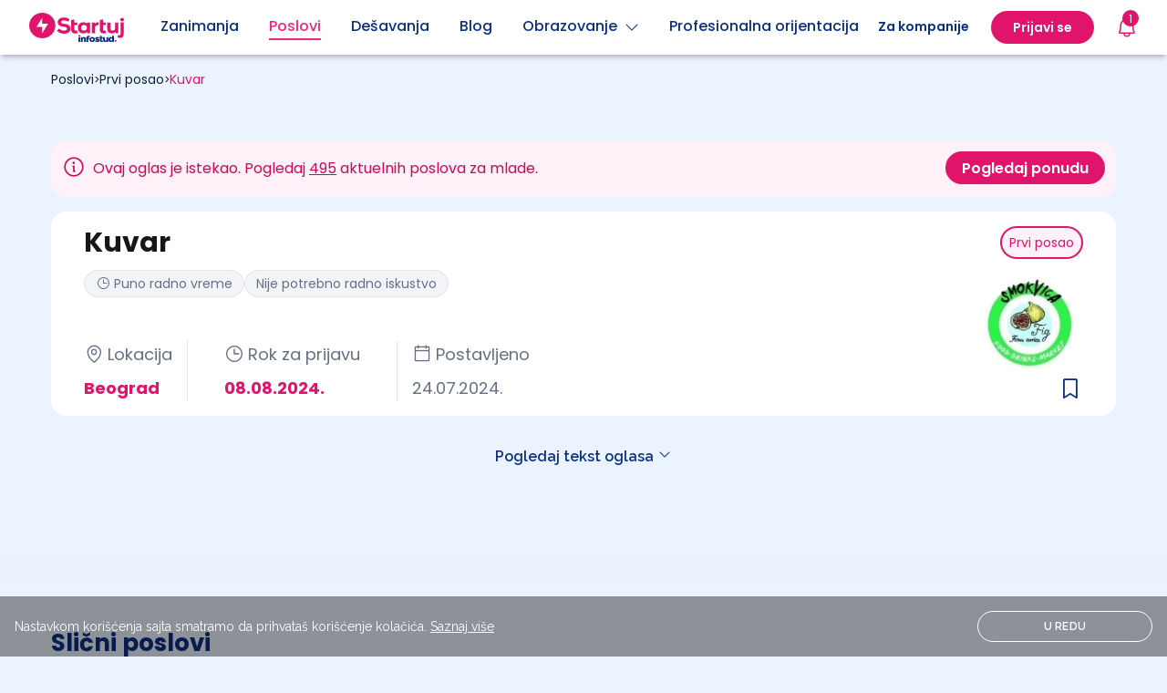

--- FILE ---
content_type: text/html; charset=UTF-8
request_url: https://startuj.infostud.com/posao/kuvar-612057
body_size: 17431
content:
<!doctype html>
<html class="smooth-scroll" lang="sr">
<head>
    <meta charset="UTF-8">
    <meta name="viewport"
          content="width=device-width, user-scalable=yes, initial-scale=1.0, minimum-scale=1.0">
    <meta http-equiv="X-UA-Compatible" content="ie=edge">
    <title>Kuvar Smokvica d.o.o. - Startuj.infostud.com </title>

        <meta name="description"
          content="Raspisan je konkurs za poziciju Kuvar. Konkuriši i pronađi posao na sajtu sa najvećom bazom poslova za mlade. - Startuj.infostud.com"/>
    <meta property="og:title" content="Kuvar - Smokvica d.o.o. | Startuj.infostud.com"/>
    <meta property="og:url" content="https://startuj.infostud.com/posao/kuvar-612057"/>
    <meta property="og:description"
          content="Raspisan je konkurs za poziciju Kuvar. Konkuriši i pronađi posao na sajtu sa najvećom bazom poslova za mlade. - Startuj.infostud.com"/>
    <meta name=”twitter:image” content=”https://startuj.infostud.com/images/og/facebookPosao.png”/>
    <meta property="og:type" content="website">
    <meta property="og:image" content="https://startuj.infostud.com/images/og/facebookPosao.png"/>
    <meta property="og:image:width" content="1200"/>
    <meta property="og:image:height" content="628"/>
            <meta name="robots" content="unavailable_after: 2025-02-07">
    
    <link rel="canonical" href="https://startuj.infostud.com/posao/kuvar-612057"/>

    <style>
        @media (min-width: 1024px) and (max-width: 1210px) {
            .location-wrapper-width {
                max-width: 300px!important;
            }
        }

        .scrollbar_hidden::-webkit-scrollbar {
            display: none;
        }
    </style>

    <script type="application/ld+json">
      {
    "@context": "https://schema.org",
    "@type": "JobPosting",
    "title": "Kuvar",
    "datePosted": "2024-07-24",
    "validThrough": "2024-08-09T00:00:00",
    "description": "<p>Oglas:</p>\r\n<p>Smokvica Jovanova traži osobu u kuhinji:</p>\r\n<p>&Scaron;ta nam je potrebno?</p>\r\n<p>Tražimo ambiciozne ljude sklone dokazivanju, željne znanja i unapređivanja sa ili bez prethodnog iskustva rada u kuhinji. Prethodno iskustvo je svakako prednost koje omogućuje veću satnicu i dodatnu zaradu. Ukoliko nemate radno iskustvo, na&scaron; iskusni tim kuvara će vas u najkraćem roku obučiti za obavljanje datih poslova.</p>\r\n<p>&Scaron;ta nudimo?</p>\r\n<p>&middot; &nbsp; &nbsp; &nbsp; Odlične uslove</p>\r\n<p>&middot; &nbsp; &nbsp; &nbsp; Dva slobodna dana nedeljno</p>\r\n<p>&middot; &nbsp; &nbsp; &nbsp; Tri zagarantovana godi&scaron;nja odmora u trajanju od 4 nedelje</p>\r\n<p>&middot; &nbsp; &nbsp; &nbsp; Topli obrok iz personalnog jelovnika</p>\r\n<p>&middot; &nbsp; &nbsp; &nbsp; Česti Team bildinzi</p>\r\n<p>&middot; &nbsp; &nbsp; &nbsp; Sjajan kolektiv i rad u zdravom okruženju</p>\r\n<p>&middot; &nbsp; &nbsp; &nbsp; Svake nedelje se kreiraju nova jela gde možete dobiti dodatno znanje i pokazati svoje ve&scaron;tine</p>\r\n<p>&middot; &nbsp; &nbsp; &nbsp; Rad sa najkvalitetnijim namirnicama</p>\r\n<p>&middot; &nbsp; &nbsp; &nbsp; Platni raspon u zavisnosti od pozicije</p>\r\n<p>CV slati&nbsp;elektronskim putem.</p>\r\n<p>Zvati na telefon.</p>",
    "employmentType": "FULL_TIME",
    "hiringOrganization": {
        "@type": "Organization",
        "name": "Smokvica d.o.o.",
        "sameAs": ""
    },
    "jobLocation": [
        {
            "@type": "Place",
            "address": {
                "@type": "PostalAddress",
                "addressCountry": "RS",
                "addressRegion": "SRBIJA",
                "addressLocality": "Beograd",
                "postalCode": "11000"
            }
        }
    ]
}

    </script>

    <script type="text/javascript">
        /* Ecommerce data layer pushing */
        window.addEventListener('gtm_loaded', function() {
            window.dataLayer = window.dataLayer || [];
            dataLayer.push({ ecommerce: null });
            dataLayer.push({"event":"select_item","ecommerce":{"item_list_id":"pretraga_oglasa","item_list_name":"Pretraga oglasa","items":[{"item_id":"JOB_612057","item_name":"Kuvar","item_brand":"Smokvica d.o.o.","item_category":"kuvar","item_category2":"priprema hrane","item_category4":"Start","item_category5":"nkv","item_category6":"ugovor","item_variant":"interno","price":1,"quantity":1,"item_list_id":"pretraga_oglasa","item_list_name":"Pretraga oglasa","index":0}]}});
            dataLayer.push({"event":"view_item","ecommerce":{"currency":"RSD","value":1,"items":[{"item_id":"JOB_612057","item_name":"Kuvar","item_brand":"Smokvica d.o.o.","item_category":"kuvar","item_category2":"priprema hrane","item_category4":"Start","item_category5":"nkv","item_category6":"ugovor","item_variant":"interno","price":1,"quantity":1,"item_list_id":"pretraga_oglasa","item_list_name":"Pretraga oglasa","index":0}]}});
        });
    </script>

    <link rel="icon" type="image/svg+xml" href="/images/favicon.svg">
    <link rel="icon" type="image/png" href="/images/favicon.png">
    <link rel="preconnect" href="https://fonts.googleapis.com">
    <link rel="preconnect" href="https://fonts.gstatic.com" crossorigin>
    <link href="https://fonts.googleapis.com/css2?family=Raleway:wght@100;300;400;600;700&display=swap"
          rel="stylesheet">
    <link href="https://fonts.googleapis.com/css2?family=Poppins:ital,wght@0,400;0,500;0,600;0,700;1,400;1,500;1,600;1,700&display=swap" rel="stylesheet">
    <link rel="stylesheet"
          href="https://maxst.icons8.com/vue-static/landings/line-awesome/line-awesome/1.3.0/css/line-awesome.min.css">

    <script type="text/javascript" src="//si.adocean.pl/files/js/ado.js"></script>

            <!-- Meta Pixel Code -->
        <script>
            !function(f,b,e,v,n,t,s)
            {if(f.fbq)return;n=f.fbq=function(){n.callMethod?
                n.callMethod.apply(n,arguments):n.queue.push(arguments)};
                if(!f._fbq)f._fbq=n;n.push=n;n.loaded=!0;n.version='2.0';
                n.queue=[];t=b.createElement(e);t.async=!0;
                t.src=v;s=b.getElementsByTagName(e)[0];
                s.parentNode.insertBefore(t,s)}(window, document,'script',
                'https://connect.facebook.net/en_US/fbevents.js');
            fbq('init', '712580783882241');
            fbq('track', 'PageView');
        </script>
        <noscript><img height="1" width="1" style="display:none"
                       src="https://www.facebook.com/tr?id=712580783882241&ev=PageView&noscript=1"
            /></noscript>
        <!-- End Meta Pixel Code -->
    
            <script type="text/javascript">
            /* (c)AdOcean 2003-2021 */
            if (typeof ado !== "object") {
                ado = {};
                ado.config = ado.preview = ado.placement = ado.master = ado.slave = function () {
                };
            }
            ado.config({mode: "new", xml: false, consent: true, characterEncoding: true});
            ado.preview({enabled: true});
            var keys = [];
        </script>

        <script type="text/javascript">
            /* (c)AdOcean 2003-2021, MASTER: infostud.com.startuj.com.Desktop */
            ado.master({id: 'uTpVTpFmnaQYZG_Jil8Yy96GAZMRGgePQwytnARap2..17', server: 'si.adocean.pl', keys: keys});
        </script>

        <script type="text/javascript">
            /* (c)AdOcean 2003-2021, MASTER: infostud.com.startuj.com.Mobile */
            ado.master({id: 'FOPs5E2QLbEs8P5VQkcxVWEAnGyHujBl7HAMzj4.DiL.K7', server: 'si.adocean.pl', keys: keys});
        </script>
    
    <!-- Google Tag Manager -->
    <script>(function(w,d,s,l,i){w[l]=w[l]||[];w[l].push({'gtm.start':
                new Date().getTime(),event:'gtm.js'});var f=d.getElementsByTagName(s)[0],
            j=d.createElement(s),dl=l!='dataLayer'?'&l='+l:'';j.async=true;j.src=
            'https://www.googletagmanager.com/gtm.js?id='+i+dl;j.addEventListener("load",(function(){var e=new CustomEvent("gtm_loaded",{bubbles:!0});d.dispatchEvent(e)}));f.parentNode.insertBefore(j,f);
        })(window,document,'script','dataLayer','GTM-KDKX3LQ');</script>
    <!-- End Google Tag Manager -->

    <script type="text/javascript" async src="//l.getsitecontrol.com/94gdz9y4.js"></script>
    <script>
        window.gsc=window.gsc||function(){
            (gsc.q=gsc.q||[]).push(arguments)
        };
        gsc('params', {
            uid: ''
        });
    </script>

    <script>(function (w, d, s, u, f, m, n, o) {
            o = 'https://survey.zohopublic.eu';
            w[f] = w[f] || function () {
                (w[f].p = w[f].p || []).push(arguments);
            };
            m = d.createElement(s), n = d.getElementsByTagName(s)[0];
            m.async = 1;
            m.src = o + u;
            n.parentNode.insertBefore(m, n);
            zs_intercept(o, 'CSB8rr', {
                "displayPeriod": 3,
                "chosenPages": ["https://startuj.infostud.com/poslovi-za-mlade", "https://startuj.infostud.com/blog/saveti-za-trazenje-posla/studiras-a-treba-ti-lova-u-ponudi-prodaja-kokica-deljenje-flajera-sortiranje-robe-1075", "https://startuj.infostud.com/blog/u-pauzi-od-ucenja/verovali-ili-ne-tinejdzeri-vole-ovih-10-hobija-1074", "https://startuj.infostud.com/blog/u-pauzi-od-ucenja/10-saveta-za-samopouzdanje-dok-vi-sumnjate-u-sebe-neko-se-plasi-vaseg-potencijala-1073", "https://startuj.infostud.com/blog", "https://startuj.infostud.com/testovi"],
                "position": 2,
                "pageScrollAmount": 20
            });
        })(window, document, 'script', '/api/v1/public/livesurveys/CSB8rr/popup/script', 'zs_intercept');</script>


    <link rel="stylesheet" href="/build/css.961beca6.css">

    <script>
        window.dataLayer = window.dataLayer || [];
        function gtag() {
            dataLayer.push(arguments);
        }
    </script>
        <link rel="stylesheet" href="/build/jobs.447ab18f.css">
    <!-- Un reset tailwind classes -->
    <link rel="stylesheet" href="/build/un-reset-tailwind.45433ebf.css">
</head>

<body class="bg-[#EBF3FF]">
<!-- Google Tag Manager (noscript) -->
<noscript>
    <iframe src="https://www.googletagmanager.com/ns.html?id=GTM-KDKX3LQ"
            height="0" width="0" style="display:none;visibility:hidden">
    </iframe>
</noscript>
<!-- End Google Tag Manager (noscript) -->

<div id="saved-job-info-modal-overlay" class="bg-[#10243E] fixed bg-opacity-60 w-screen h-screen top-0 bottom-0 right-0 left-0 z-[500] hidden"></div>
<div class="sticky top-0 z-50 w-full bg-[#FFF] !shadow-md">
    
<header class="top-0 w-full z-30 relative">
  <nav class="bg-white font-poppins shadow-md">
    <div class="flex justify-between items-center h-[60px] lg:mx-auto justify-start px-4 max-w-[1248px]">
      <div class="flex justify-start w-full ">         <div class="flex justify-center items-center flex-shrink-0 mr-[40px]">
            <a href="/" id="__navigation_logo">
              <img width="104" height="34" src="/images/startuj_logo_pozitiv.svg" alt="Startuj.com logo">
            </a>
        </div>
        <div class="hidden xl:flex">
          <div class="flex items-center justify-left text-[#0D3082]">
                          <a class="__navigation_links pb-1 relative w-full flex items-center justify-center lg:mt-1 font-[500] mr-[33px]"
                 href="/opisi-zanimanja/detaljni-opisi-poslova"
                 data-nav_item="job_description"
                 data-name="Zanimanja"
              >
                                                <span class="border-b-2 border-transparent hover:border-[#0D3082] text-[#0D3082]">
                  Zanimanja
                </span>
              </a>
                          <a class="__navigation_links pb-1 relative w-full flex items-center justify-center lg:mt-1 font-[500] mr-[33px]"
                 href="/poslovi-za-mlade"
                 data-nav_item="jobs"
                 data-name="Poslovi"
              >
                                                                                                                                                                                                                                                                                                                                                                <span class="border-b-2 border-transparent !border-[#ED287F] text-[#ED287F]">
                  Poslovi
                </span>
              </a>
                          <a class="__navigation_links pb-1 relative w-full flex items-center justify-center lg:mt-1 font-[500] mr-[33px]"
                 href="/desavanja"
                 data-nav_item="events"
                 data-name="Dešavanja"
              >
                                                <span class="border-b-2 border-transparent hover:border-[#0D3082] text-[#0D3082]">
                  Dešavanja
                </span>
              </a>
                          <a class="__navigation_links pb-1 relative w-full flex items-center justify-center lg:mt-1 font-[500] mr-[33px]"
                 href="/blog"
                 data-nav_item="blogs"
                 data-name="Blog"
              >
                                                <span class="border-b-2 border-transparent hover:border-[#0D3082] text-[#0D3082]">
                  Blog
                </span>
              </a>
                        <div class="relative flex flex-col items-center mr-[33px]">
              <a class="pb-1 relative flex items-center justify-center lg:mt-1 font-[500] text-[#0D3082] border-b-2 border-transparent hover:border-[#0D3082] cursor-pointer" id="show_edu_dropdown">Obrazovanje <i class="las la-angle-down ml-2"></i></a>
              <div id="education_dropdown"
                   class="rounded-xl shadow-[0_9px_28px_8px_rgba(0,0,0,0.12)] bg-white hidden focus:outline-none top-[50px] absolute font-base justify-start w-[250px] z-50"
                   role="menu" aria-orientation="vertical" aria-labelledby="menu-button" tabindex="-1">
                <div role="none">
                  <a href="/visoko-obrazovanje" class="__navigation_links text-[#0D3082] hover:bg-[#EBF3FF] rounded-t-xl block px-4 py-4 text-center text-[16px]" data-nav_item="institutions" data-name="Ustanove">Fakulteti + Ocene
                  </a>
                  <a href="/studijski-programi" class="__navigation_links text-[#0D3082] hover:bg-[#EBF3FF] block px-4 py-4 text-center text-[16px]" data-nav_item="study_programs" data-name="Programi">Smerovi + Ocene
                  </a>
                  <a href="/testovi" class="__navigation_links text-[#0D3082] hover:bg-[#EBF3FF] block px-4 py-4 text-center text-[16px]" data-nav_item="tests" data-name="Testovi znanja">Testovi znanja</a>
                  <a href="/stipendije" class="__navigation_links text-[#0D3082] hover:bg-[#EBF3FF] rounded-b-xl block px-4 py-4 text-center text-[16px]" data-nav_item="scholarships" data-name="Stipendije">Stipendije</a>
                </div>
              </div>
            </div>
            <a class="__navigation_links pb-1 relative w-full flex items-center justify-center lg:mt-1 font-[500] mr-[33px] whitespace-nowrap"
               href="/profesionalna-orijentacija"
               data-nav_item="carr_assessment"
               data-name="Prof orijentacija">
                <span class="border-b-2 border-transparent hover:border-[#0D3082] text-[#0D3082]">Profesionalna orijentacija</span>
            </a>
          </div>
        </div>
      </div>

      <div id="sidebar_overlay" class="lg:hidden hidden bg-black opacity-20 w-screen h-screen absolute left-0 top-0 z-30"></div>
            <div id="mobile_navigation" class="xl:hidden hidden top-0 right-0 w-full max-w-[500px] fixed bg-white h-screen z-[100]">
        <div>
          <span class="absolute top-4 right-4 cursor-pointer" id="close_mobile_navigation">
            <i class="ph ph-x text-[24px] text-[#E1146B]"></i>
          </span>
        </div>

        <div>
                    <div class="mt-[56px]">
            <div id="navigation-mobile-main" class="flex flex-col items-start w-full">
                                            <a href="/opisi-zanimanja/detaljni-opisi-poslova" class="__navigation_links w-full justify-center py-[10px] text-[#0D3082] text-[18px] font-[700] leading-[24px] px-4" data-nav_item="job_description" data-name="Zanimanja" >
                  Zanimanja
                </a>
                              <a href="/poslovi-za-mlade" class="__navigation_links w-full justify-center py-[10px] text-[#0D3082] text-[18px] font-[700] leading-[24px] px-4" data-nav_item="jobs" data-name="Poslovi" >
                  Poslovi
                </a>
                              <a href="/desavanja" class="__navigation_links w-full justify-center py-[10px] text-[#0D3082] text-[18px] font-[700] leading-[24px] px-4" data-nav_item="events" data-name="Dešavanja" >
                  Dešavanja
                </a>
                              <a href="/blog" class="__navigation_links w-full justify-center py-[10px] text-[#0D3082] text-[18px] font-[700] leading-[24px] px-4" data-nav_item="blogs" data-name="Blog" >
                  Blog
                </a>
                            <span class="relative py-[10px] text-[#0D3082] text-[18px] font-[700] leading-[24px] px-4 flex items-center w-full justify-between" id="education-menu-open">Obrazovanje <i class="ph ph-caret-right text-[24px] text-[#ED287F]"></i></span>
              <a href="/profesionalna-orijentacija" class="__navigation_links w-full justify-center py-[10px] text-[#0D3082] text-[18px] font-[700] leading-[24px] px-4 block"
                 data-nav_item="carr_assessment"
                 data-name="Prof orijentacija"
              >
                Profesionalna orijentacija
                <span class="text-[12px] border border-[#E1146B] rounded-full text-[#E1146B] bg-[#FEF1F8] px-[7px] py-[4px] ml-2">Novo</span>
              </a>
            </div>

            <div id="navigation-mobile-education-sub" class="hidden">
              <span class="relative py-[10px] text-[#ED287F] text-[18px] font-[700] leading-[24px] px-4 flex items-center w-full justify-start" id="education-menu-close"><i class="ph ph-caret-left text-[24px] text-[#ED287F] pr-4"></i> Obrazovanje</span>
              <div class="relative focus:outline-none left-0 font-base px-1 justify-start w-[300px] text-gray-700  text-sm px-4 z-50 ml-10"
                   role="menu" aria-orientation="vertical" aria-labelledby="menu-button" tabindex="-1">
                <div class="flex flex-col mt-[6px]">
                  <a href="/visoko-obrazovanje" class="__navigation_links text-[#0D3082] text-[18px] leading-[24px] py-2" data-nav_item="institutions" data-name="Ustanove">Fakulteti + Ocene
                  </a>
                  <a href="/studijski-programi" class="__navigation_links text-[#0D3082] text-[18px] leading-[24px] py-2" data-nav_item="study_programs" data-name="Programi">Smerovi + Ocene
                  </a>
                  <a href="/testovi" class="__navigation_links text-[#0D3082] text-[18px] leading-[24px] py-2" data-nav_item="tests" data-name="Testovi znanja">Testovi znanja</a>
                  <a href="/stipendije" class="__navigation_links text-[#0D3082] text-[18px] leading-[24px] py-2" data-nav_item="scholarships" data-name="Stipendija">Stipendije</a>
                </div>
              </div>
            </div>


            <div id="navigation-mobile-user-sub" class="hidden">
              <span class="relative py-[10px] text-[#ED287F] text-[18px] font-[700] leading-[24px] px-4 flex items-center w-full justify-start" id="user-menu-close"><i class="ph ph-caret-left text-[24px] text-[#ED287F] pr-4"></i> Moj profil</span>
              <div class="relative focus:outline-none left-0 font-base px-1 justify-start w-[180px] text-gray-700  text-sm px-4 z-50 ml-10"
                   role="menu" aria-orientation="vertical" aria-labelledby="menu-button" tabindex="-1">
                <div class="flex flex-col mt-[6px]">
                  <a href="/moj-nalog/profil" class="__navigation_links text-[#0D3082] text-[18px] leading-[24px] py-2" data-nav_item="my_profile" data-name="Moj profil">Moj profil</a>
                  <a href="/moj-nalog/podesavanja" class="w-full text-[#0D3082] text-[18px] leading-[24px] py-2">Podešavanja</a>
                </div>
              </div>
            </div>
          </div>

        </div>
        <div class="absolute bottom-[65px] flex flex-col justify-between w-full px-4">
                      <div class="flex justify-center">
              <span class="login-buttons font-[600] bg-[#E1146B] text-white border-2 border-[#E1146B] rounded-[100px] w-full text-center leading-[24px] py-[8px] mb-4">
                Prijavi se
              </span>
            </div>
                    <div class="flex justify-center">
            <a href="/postavite-oglas" class="font-[600] text-[#E1146B] border-2 border-[#E1146B] rounded-[100px] w-full text-center leading-[24px] py-2">
              Za kompanije
            </a>
          </div>
        </div>

      </div>
      

      <div class="flex shrink-0">         <span class="flex items-center">
          <a href="/postavite-oglas" class="hidden xl:block ml-4">
            <div class="hidden lg:block border-b-2 border-transparent hover:border-[#0D3082] font-[600] text-[14px] text-[#0D3082] py-1 mx-6">
              Za kompanije
            </div>
          </a>
          <div class="relative xl:flex hidden flex-col items-center">
                          <div class="bg-[#E1146B] rounded-[100px] py-2 px-6 hidden lg:block">
                <span class="login-buttons cursor-pointer h-full flex items-center font-[600] text-[14px] text-white leading-[20px]">
                  Prijavi se
                </span>
              </div>
                      </div>

          <div class="font-poppins lg:relative static">
    <!-- BELL -->
    <div id="bell">
        <button class="gtm-zv mr-6 ml-0 xl:ml-6 xl:mr-0 flex items-center justify-center relative">
            <!-- Notification count -->
            <span id="__notifications_count"></span>
            <i class="ph ph-bell text-[24px] text-[#E1146B]"></i>
        </button>
    </div>
    <!-- NOTIFICATIONS DROPDOWN -->
    <div id="notification-dropdown" class="absolute sm:w-[352px] w-full lg:right-[-12px] lg:top-[32px] right-0 top-[52px] p-3  hidden animate-fade">
        <div class="flex flex-col p-4 bg-white rounded-lg shadow-md focus:outline-none space-y-4">
            <div class="flex flex-row relative justify-between text-xl font-[700]">
                <span class="font-poppins text-[#E1146B]">
                    Obaveštenja
                </span>

                <span class="hover:cursor-pointer flex" id="__notification_btn_close_modal">
                    <i class="ph ph-x text-[16px] text-[#0D3082] font-[500]"></i>
                </span>
            </div>

            <div id="__notifications_list" class="flex flex-col space-y-2 max-h-[400px] overflow-y-auto notification_list_scrollbar">
                <!-- Loading modal until notifications are loaded into div -->
                <div class="flex justify-center pt-10" role="status" id="__spinner_notification_dropdown">
                    <svg aria-label="startuj_symbol.svg" class="inline mr-2 w-8 h-8 text-gray-200 animate-spin dark:text-gray-600 fill-pink-500" viewBox="0 0 100 101" fill="none" xmlns="http://www.w3.org/2000/svg">
                        <path d="M100 50.5908C100 78.2051 77.6142 100.591 50 100.591C22.3858 100.591 0 78.2051 0 50.5908C0 22.9766 22.3858 0.59082 50 0.59082C77.6142 0.59082 100 22.9766 100 50.5908ZM9.08144 50.5908C9.08144 73.1895 27.4013 91.5094 50 91.5094C72.5987 91.5094 90.9186 73.1895 90.9186 50.5908C90.9186 27.9921 72.5987 9.67226 50 9.67226C27.4013 9.67226 9.08144 27.9921 9.08144 50.5908Z" fill="currentColor"/>
                        <path d="M93.9676 39.0409C96.393 38.4038 97.8624 35.9116 97.0079 33.5539C95.2932 28.8227 92.871 24.3692 89.8167 20.348C85.8452 15.1192 80.8826 10.7238 75.2124 7.41289C69.5422 4.10194 63.2754 1.94025 56.7698 1.05124C51.7666 0.367541 46.6976 0.446843 41.7345 1.27873C39.2613 1.69328 37.813 4.19778 38.4501 6.62326C39.0873 9.04874 41.5694 10.4717 44.0505 10.1071C47.8511 9.54855 51.7191 9.52689 55.5402 10.0491C60.8642 10.7766 65.9928 12.5457 70.6331 15.2552C75.2735 17.9648 79.3347 21.5619 82.5849 25.841C84.9175 28.9121 86.7997 32.2913 88.1811 35.8758C89.083 38.2158 91.5421 39.6781 93.9676 39.0409Z" fill="currentFill"/>
                    </svg>
                </div>
            </div>


            
        </div>
    </div>

    <div id="__notification-message-alert" class="right-0 w-full top-[75px] p-2 absolute sm:w-[250px] sm:top-16 -md:right-[100px] z-[35] text-center hidden animate-fade animate-duration-500 animate-ease-in">
        <div class="flex flex-col py-2 bg-white rounded-lg shadow-md focus:outline-none space-y-4 font-bold">
                Imate novu poruku
        </div>
    </div>
</div>


          <div id="open_mobile_navigation" class="h-full flex items-center xl:hidden cursor-pointer">
            <i class="la la-bars text-3xl"></i>
          </div>
        </span>
      </div>
    </div>
  </nav>
</header>


  <script type="application/javascript">
    document.addEventListener( "DOMContentLoaded", () => {
      let windowWidth = window.innerWidth;

      // Get the window width on load
      window.addEventListener("load", function() {
        windowWidth = window.innerWidth;
      });

      // Get the window width on resize
      window.addEventListener("resize", function() {
        windowWidth = window.innerWidth;
      });

      //navigation user
      const openNavigationUserButton = document.getElementById('show_dropdown');
      const userProfileDropdown = document.getElementById('profile_dropdown');

      if(openNavigationUserButton !== null) {
        openNavigationUserButton.addEventListener('click', () => {
          windowWidth = window.innerWidth;
          if (windowWidth >= 1280) {
            userProfileDropdown.classList.toggle('hidden');
          }
        });
      }

      //nav education
      const openNavigationEduButton = document.getElementById('show_edu_dropdown');
      const educationDropdown = document.getElementById('education_dropdown');

      if(openNavigationEduButton !== null) {
        openNavigationEduButton.addEventListener('click', () => {
          windowWidth = window.innerWidth;
          if (windowWidth >= 1280) {
            educationDropdown.classList.toggle('hidden');
          }
        });
      }


      // Open education submenu on mobile
      const educationMenuOpenButton = document.querySelector('#education-menu-open');
      educationMenuOpenButton.addEventListener('click', () => {
        document.querySelector('#navigation-mobile-education-sub').classList.remove('hidden');
        document.querySelector('#navigation-mobile-main').classList.add('hidden');
      });

      // Close education submenu on mobile
      const educationMenuCloseButton = document.querySelector('#education-menu-close');
      educationMenuCloseButton.addEventListener('click', () => {
        document.querySelector('#navigation-mobile-education-sub').classList.add('hidden');
        document.querySelector('#navigation-mobile-main').classList.remove('hidden');
      });


      // Open user submenu on mobile
      const userMenuOpenButton = document.querySelector('#user-menu-open');
      if (userMenuOpenButton) {
        userMenuOpenButton.addEventListener('click', () => {
          document.querySelector('#navigation-mobile-user-sub').classList.remove('hidden');
          document.querySelector('#navigation-mobile-main').classList.add('hidden');
        });
      }
      // Close user submenu on mobile
      const userMenuCloseButton = document.querySelector('#user-menu-close');
      if (userMenuCloseButton) {
        userMenuCloseButton.addEventListener('click', () => {
          document.querySelector('#navigation-mobile-user-sub').classList.add('hidden');
          document.querySelector('#navigation-mobile-main').classList.remove('hidden');
        });
      }



      const sidebarOverlay = document.querySelector("#sidebar_overlay");

      const mobileNavigation = document.getElementById('mobile_navigation');
      const openMobileNavigationButton = document.getElementById('open_mobile_navigation');
      const closeMobileNavigationButton = document.getElementById('close_mobile_navigation');

      if (closeMobileNavigationButton !== null) {
        closeMobileNavigationButton.addEventListener('click', () => {
          windowWidth = window.innerWidth;
          if (windowWidth < 1280) {
            mobileNavigation.classList.add('hidden');
            mobileNavigation.classList.remove('w-[324px]')
            document.body.classList.remove('overflow-hidden');
            sidebarOverlay.classList.add('hidden');
          }
        })
      }

      if (openMobileNavigationButton !== null) {
        openMobileNavigationButton.addEventListener('click', () => {
          windowWidth = window.innerWidth;
          if (windowWidth < 1280) {
            //desktop dropdown
            mobileNavigation.classList.remove('hidden');
            sidebarOverlay.classList.remove('hidden');
            document.body.classList.add('overflow-hidden');
            if (windowWidth < 480) {
              mobileNavigation.classList.add('w-full')
            } else {
              mobileNavigation.classList.add('w-[324px]')
            }
          }
        })
      }

    }, false );
  </script>
    
</div><main class="relative bg-[#EBF3FF]">
                                        
    
        
    
        
    
    
    

    <div class="container max-w-[1200px] mx-auto">
        <div class="mb-6 mx-4 lg:mb-14 mt-4">

                        
                                                        
                              
  <nav aria-label="Breadcrumbs font-poppins font-semibold">
      <div class="flex flex-wrap font-poppins gap-2">
        
        
        
        <span class="inline-flex gap-2 items-center" >
          
           <a href="/poslovi-za-mlade" class="cursor-pointer text-[#10243E] text-[12px] lg:text-[14px]"> Poslovi</a>

                          <span class="text-[12px]">></span>
            
            
                    </span>

        
        
        
        
        <span class="inline-flex gap-2 items-center" >
          
           <a href="/prvi-posao" class="cursor-pointer text-[#10243E] text-[12px] lg:text-[14px]"> Prvi posao</a>

                          <span class="text-[12px]">></span>
            
            
                    </span>

        
        
        
        
        <span class="inline-flex gap-2 items-center"  aria-current="page" >
          
           <a href="/posao/kuvar-612057" class="cursor-pointer text-[#E1146B] text-[12px] lg:text-[14px]"> Kuvar</a>

            
            
                    </span>

        
              </div>
  </nav>

  <script type="application/ld+json">{"@context":"https:\/\/schema.org","@type":"BreadcrumbList","itemListElement":[{"@type":"ListItem","position":1,"name":"Poslovi","item":{"@id":"\/poslovi-za-mlade","name":"Poslovi"}},{"@type":"ListItem","position":2,"name":"Prvi posao","item":{"@id":"\/prvi-posao","name":"Prvi posao"}},{"@type":"ListItem","position":3,"name":"Kuvar","item":{"@id":"\/posao\/kuvar-612057","name":"Kuvar"}}]}</script>

                    </div>

        
                    <div class="flex flex-col lg:flex-row lg:justify-between mx-4 my-4 font-poppins lg:gap-[12px] p-[12px] rounded-[16px] text-[12px] lg:text-[16px] bg-[#FEF1F8] text-[#CC0A57]">
                <div class="grid grid-cols-9 items-center lg:flex gap-2">
                    <div class="cols-span-1">
                        <span class="ph ph-info text-[26px] pr-2 pt-1"></span>
                    </div>
                    <div class="col-span-8">
                        <span>Ovaj oglas je istekao. Pogledaj <a class="underline" href="/poslovi-za-mlade" onclick="onNumberOfActiveAdsClick()">495</a> aktuelnih poslova za mlade.</span>
                    </div>
                </div>
                <div class="mt-6 lg:mt-0">
                    <a href="/poslovi-za-mlade" class="block lg:inline-block" onclick="onSeeJobsButtonClick()">
                        <span class="block h-[36px] font-[600] bg-[#E1146B] text-white border-2 border-[#E1146B] rounded-[100px] w-full text-center hover:cursor-pointer items-center pt-1.5 lg:pt-1 px-4">
                            Pogledaj ponudu
                        </span>
                    </a>
                </div>
            </div>
        
        
        
        <div class="job-card mx-4 relative py-[16px] px-[16px] bg-white rounded-[16px] font-poppins lg:px-[36px] flex flex-col lg:flex-row-reverse justify-between font-poppins mb-8">

            <!-- IMG/TYPE -->
            <div class="flex flex-row lg:flex-col-reverse lg:justify-end h-5/6">
                <span class="saved-job-info-modal-container absolute bottom-[8px] lg:bottom-[8px] right-[17px] lg:bottom-[10px] lg:right-[36px]">

                    <!-- HEARTH ICON  -->
                                            <i class="save-job-button ph-bookmark-simple text-[28px] text-[#0D3082] hover:cursor-pointer" data-redirect="/prijava?redirect=/save-job/612057?prevUrl%3D%2Fposao%2Fkuvar-612057&esource=job_page&emedium=job_save"></i>
                                        <div class="saved-job-info-modal rounded-[8px] w-[278px] h-[120px] absolute bg-white bottom-[-125px] left-[-232px] z-[900] hidden">
                        <div class="w-full h-full flex flex-col items-center justify-end">
                            <div class="absolute top-[-6px] right-[17px]">
                                <svg width="27" height="13" viewBox="0 0 27 13" fill="none" xmlns="http://www.w3.org/2000/svg">
                                    <path d="M13.0534 0L0 12.5H26.1069L13.0534 0Z" fill="white"/>
                                </svg>
                            </div>
                            <div class="close-saved-job-info-modal absolute top-[12px] right-[18px] cursor-pointer">
                                <i class="ph ph-x"></i>
                            </div>
                            <div class="text-[14px] leading-[20px] font-[500]">
                                <p>Uspešno sačuvan oglas za posao!</p>
                            </div>
                            <span class="redirect-to-saved-jobs-page">
                                <span class="rounded-full w-[236px] h-[36px] mb-[14px] mt-4 bg-[#E1146B] text-white font-poppins flex justify-center items-center font-[600] text-[14px] leading-[20px] cursor-pointer">Pogledaj sačuvane oglase</span>
                            </span>
                        </div>
                    </div>
                </span>

                                    <span class="w-1/2 lg:w-auto lg:mt-4">
                          <div class="lg:flex lg:justify-end">
                              <img class="max-w-[120px] max-h-[110px]" src="https://poslovi.infostud.com/posao/logo/smokvica.png" alt="/posao/logo/smokvica.png" loading="lazy">
                          </div>
                    </span>
                                <div class="w-1/2 flex justify-end lg:w-[200px]"> <!-- Added flex and justify-end here -->
                    <div>

                                                                                                
                                                                                                                                                                
                        <span class="text-xs inline-block bg-[#FEF1F8] text-[#E1146B] p-2 rounded-full border-2 border-[#E1146B] lg:text-[14px]">
                             Prvi posao
                        </span>
                    </div>
                </div>
            </div>

            <!-- CARD INFO LOCATION/APPLICATION DATE ... -->
            <div class="flex flex-col gap-2 mt-2 lg:mt-0">
                <!-- Job title -->
                <span class="block overflow-hidden font-bold text-2xl lg:text-3xl"> Kuvar </span>
                <!-- Job items + cards -->
                <div class="flex flex-col lg:flex-col-reverse">
                    <!-- Info -->
                   <div class="flex flex-wrap space-y-4 lg:space-y-0 lg:mt-12">
                       <div class="w-full location-wrapper-width lg:w-auto border-b lg:border-b-0 lg:border-r lg:pr-4 lg:max-w-[400px]">
                           <span class="block flex flex-row">
                              <i class="ph ph-map-pin text-[22px] lg:mt-[3px] text-[#667085]"></i>
                              <span class="text-[14px] ml-1 lg:text-[18px] text-[#667085]">Lokacija</span>
                           </span>
                           <span class="block text-[16px] text-[#E1146B] pt-2 lg:text-[18px] lg:font-bold">Beograd</span>
                       </div>

                       <div class="w-1/2 lg:w-auto lg:px-10 border-r">
                            <span class="block flex flex-row">
                                  <i class="ph ph-clock text-[22px] lg:mt-[3px] text-[#667085]"></i>
                             <span class="text-[14px] ml-1 lg:text-[18px] text-[#667085]">Rok za prijavu</span>
                          </span>
                           <span class="block text-[16px] text-[#E1146B] pt-2 lg:text-[18px] lg:font-bold">08.08.2024.</span>
                       </div>

                       <div class="w-1/2 lg:w-auto pl-4 text-[#667085]">
                           <span class="block flex flex-row">
                                  <i class="ph ph-calendar-blank text-[22px] lg:mt-[3px]"></i>
                              <span class="text-[14px] ml-1 lg:text-[18px]">Postavljeno</span>
                          </span>
                          <span class="block text-[16px] text-[#667085] pt-2 lg:text-[18px]">24.07.2024.</span>
                       </div>
                   </div>
                    <!-- PULLS -->
                   <div class="w-5/6 lg:w-full flex space-x-1">
                       <div class="flex space-x-1">
                           <div class="mt-3 text-xs md:text-sm flex items-center gap-2 flex-wrap">
                                                                  
                                                                            <div class="flex flex-row items-center justify-center border rounded-2xl px-3 py-0 gap-1 bg-[#F2F4F7] text-[#667085]">
              <i class="ph ph-clock text-[16px] -mt-[2px] mr-1 pt-[2px]"></i>
            <span class="py-1 font-[12px] lg:font-[14px]"> Puno radno vreme</span>
  </div>

                                   
                                   
                                                                            <div class="flex flex-row items-center justify-center border rounded-2xl px-3 py-0 gap-1 bg-[#F2F4F7] text-[#667085]">
            <span class="py-1 font-[12px] lg:font-[14px]"> Nije potrebno radno iskustvo</span>
  </div>

                                   
                                                                                             </div>
                       </div>
                   </div>
                </div>
            </div>
        </div>
        <div class="mx-4 md:m-auto max-w-[720px] flex-col my-4 text-center hover:cursor-pointer text-[#0D3082] font-semibold " id="show-job-content">
            <p>Pogledaj tekst oglasa
                <i class="ph ph-caret-down text-[16px] text-[#0D3082] hover:cursor-pointer font-semibold" id="show-job-content-button"></i>
            </p>
        </div>
        <div class="mx-4 md:m-auto max-w-[1150px] flex-col my-4 hidden" id="job_content">
            <!-- Profession description + employer profile -->
            <div class="flex flex-col lg:flex-row gap-4 font-poppins my-2">
                                    <a href="/zanimanja/priprema-hrane/kuvar/519" id="open_profession" data-profession-id="519" data-profession-category="66"
                       data-profession-name="kuvar" class="text-sm inline-block text-center border-[2px] rounded-full border-[#E1146B] text-[#E1146B] font-semibold px-6 py-2">
                        <span>Istraži ovo zanimanje</span>
                    </a>
                
                                    <a href="https://poslovi.infostud.com/poslodavac/smokvica-doo/48010" target="_blank" class="text-sm inline-block text-center border-[2px] rounded-full border-[#E1146B] text-[#E1146B] font-semibold px-6 py-2">
                        <span>Idi na profil poslodavca</span>
                    </a>
                            </div>

            <!-- Ad Text  -->
            <article class="relative my-2">
                <div id="job_text" class="un-reset text-left space-y-4 prose mb-6 ogl__text">
                                        <p>Oglas:</p>
<p>Smokvica Jovanova traži osobu u kuhinji:</p>
<p>&Scaron;ta nam je potrebno?</p>
<p>Tražimo ambiciozne ljude sklone dokazivanju, željne znanja i unapređivanja sa ili bez prethodnog iskustva rada u kuhinji. Prethodno iskustvo je svakako prednost koje omogućuje veću satnicu i dodatnu zaradu. Ukoliko nemate radno iskustvo, na&scaron; iskusni tim kuvara će vas u najkraćem roku obučiti za obavljanje datih poslova.</p>
<p>&Scaron;ta nudimo?</p>
<p>&middot; &nbsp; &nbsp; &nbsp; Odlične uslove</p>
<p>&middot; &nbsp; &nbsp; &nbsp; Dva slobodna dana nedeljno</p>
<p>&middot; &nbsp; &nbsp; &nbsp; Tri zagarantovana godi&scaron;nja odmora u trajanju od 4 nedelje</p>
<p>&middot; &nbsp; &nbsp; &nbsp; Topli obrok iz personalnog jelovnika</p>
<p>&middot; &nbsp; &nbsp; &nbsp; Česti Team bildinzi</p>
<p>&middot; &nbsp; &nbsp; &nbsp; Sjajan kolektiv i rad u zdravom okruženju</p>
<p>&middot; &nbsp; &nbsp; &nbsp; Svake nedelje se kreiraju nova jela gde možete dobiti dodatno znanje i pokazati svoje ve&scaron;tine</p>
<p>&middot; &nbsp; &nbsp; &nbsp; Rad sa najkvalitetnijim namirnicama</p>
<p>&middot; &nbsp; &nbsp; &nbsp; Platni raspon u zavisnosti od pozicije</p>
<p>CV slati&nbsp;elektronskim putem.</p>
<p>Zvati na telefon.</p>
                </div>
                            </article>


            
                <div class="flex flex-col items-center justify-center lg:flex-row gap-5 font-poppins">

                                            <span class="w-full lg:inline-block cursor-not-allowed bg-gray-200 text-gray-500 border-[2px] border-gray-500 py-[6px] lg:w-[209px] rounded-full text-center font-semibold">
                            <span> Konkuriši </span>
                            <i class="ph ph-arrow-square-out font-[16px]"></i>
                        </span>
                    

                                    </div>

            

            
            
            <!-- SHARE -->
            <div id="share" class="mt-2 lg:mt-4">
                
<div class="flex items-center justify-center space-x-4 text-[#0D3082] text-[32px] lg:text-[38px]">

  <button id="copyLink">
    <i class="ph ph-paperclip text-[32px] lg:text-[38px]"></i>
  </button>
      <button onclick="window.open('https://www.linkedin.com/shareArticle?mini=true&amp;url=' +
            window.location.href + (window.location.href.includes('/posao/') ? '?utm_source=ln-page&amp;utm_medium=post&amp;utm_campaign=page&amp;utm_content=poslovi' : ''),
            'popup','width=600,height=600'); return false;"
            id="linkedin_share">
      <i class="ph ph-linkedin-logo"></i>
    </button>
      <button onclick="window.open('https://www.facebook.com/sharer/sharer.php?u=' +
            window.location.href + (window.location.href.includes('/posao/') ? '?utm_source=fb-page&amp;utm_medium=post&amp;utm_campaign=page&amp;utm_content=poslovi' : ''),
            'popup','width=600,height=600'); return false;"
            id="facebook_share">
      <i class="ph ph-facebook-logo"></i>
    </button>
      <button onclick="window.open('https://twitter.com/share?url=' +
            window.location.href + (window.location.href.includes('/posao/') ? '?utm_source=tw-page&amp;utm_medium=post&amp;utm_campaign=page&amp;utm_content=poslovi' : ''),
            'popup','width=600,height=600'); return false;"
            id="twitter_share">
      <i class="ph ph-twitter-logo"></i>
    </button>
  
</div>

<div id="copyLinkMessage" class="hidden text-center mt-2 font-bold text-[#0D3082]">Link je kopiran.</div>
            </div>

                        <div class="text-sm my-4 text-xs text-[#183B56] font-poppins font-poppins my-2">
                Napomena: Startuj.infostud.com ne vrši posredovanje u zapošljavanju u Srbiji, niti u inostranstvu.
                Postupak selekcije i odabira kandidata je u nadležnosti poslodavca, a odredbe ugovora o radu predstavljaju direktan dogovor između
                poslodavca i zaposlenog. Svi pojmovi u oglasima, koji su upotrebljeni u muškom rodu, odnose se bez diskriminacije i na
                osobe ženskog pola i obrnuto, osim ukoliko specifičnim zahtevima posla nije drugačije propisano.
            </div>

                            <div class="cursor-pointer font-poppins text-[#0D3082] text-[14px] text-center mt-6 md:mt-2 font-semibold">
                        <span id="mistake-redirect" data-redirect="/prijava?redirect=/posao/kuvar-612057%23showJobMistakeModal">
                            Greška u oglasu? Obavestite nas.
                        </span>
                </div>
                    </div>
    </div>

    <!-- SIMILAR CONTENT CARDS  -->
    <div class="pt-[40px] sm:pt-[80px] pb-[148px] bg-[#DBE7FF] mt-[90px] font-poppins" style="background: linear-gradient(180deg, rgba(235, 242, 255, 0) 0%, #EBF2FF 20.45%);">
        <div class="container max-w-[1200px] mx-auto">



            <!-- SIMILAR JOBS -->
            <div class="flex flex-col mb-[40px] sm:mb-[60px]" id="similar_jobs_container">

                <div class="text-[26px] font-bold text-[#0D3082] mb-[30px] mx-4"> Slični poslovi </div>

                <!-- SPINNER -->

                <div class="flex justify-center pt-10" role="status" id="spinner_similar_jobs">
                    <svg aria-label="startuj_symbol.svg" class="inline mr-2 w-8 h-8 text-gray-200 animate-spin dark:text-gray-600 fill-pink-500" viewBox="0 0 100 101" fill="none" xmlns="http://www.w3.org/2000/svg">
                        <path d="M100 50.5908C100 78.2051 77.6142 100.591 50 100.591C22.3858 100.591 0 78.2051 0 50.5908C0 22.9766 22.3858 0.59082 50 0.59082C77.6142 0.59082 100 22.9766 100 50.5908ZM9.08144 50.5908C9.08144 73.1895 27.4013 91.5094 50 91.5094C72.5987 91.5094 90.9186 73.1895 90.9186 50.5908C90.9186 27.9921 72.5987 9.67226 50 9.67226C27.4013 9.67226 9.08144 27.9921 9.08144 50.5908Z" fill="currentColor"></path>
                        <path d="M93.9676 39.0409C96.393 38.4038 97.8624 35.9116 97.0079 33.5539C95.2932 28.8227 92.871 24.3692 89.8167 20.348C85.8452 15.1192 80.8826 10.7238 75.2124 7.41289C69.5422 4.10194 63.2754 1.94025 56.7698 1.05124C51.7666 0.367541 46.6976 0.446843 41.7345 1.27873C39.2613 1.69328 37.813 4.19778 38.4501 6.62326C39.0873 9.04874 41.5694 10.4717 44.0505 10.1071C47.8511 9.54855 51.7191 9.52689 55.5402 10.0491C60.8642 10.7766 65.9928 12.5457 70.6331 15.2552C75.2735 17.9648 79.3347 21.5619 82.5849 25.841C84.9175 28.9121 86.7997 32.2913 88.1811 35.8758C89.083 38.2158 91.5421 39.6781 93.9676 39.0409Z" fill="currentFill"></path>
                    </svg>
                    <span class="sr-only">Loading...</span>
                </div>

                <div id="similar_jobs_content" class="px-4 grid grid-cols-1 gap-y-4 md:gap-y-10 gap-x-4 items-center mx-auto md:grid-cols-2 lg:grid-cols-3"></div>
            </div>



            <!-- Profession profession description -->
            <div class="flex flex-col hidden" id="similar_professions_container">
                <div class="text-[26px] font-bold text-[#0D3082] mb-[30px] mx-4"> Zanimanja za ovaj posao </div>

                <!-- SPINNER -->
                <div class="flex justify-center pt-10" role="status" id="spinner_similar_professions">
                    <svg aria-label="startuj_symbol.svg" class="inline mr-2 w-8 h-8 text-gray-200 animate-spin dark:text-gray-600 fill-pink-500" viewBox="0 0 100 101" fill="none" xmlns="http://www.w3.org/2000/svg">
                        <path d="M100 50.5908C100 78.2051 77.6142 100.591 50 100.591C22.3858 100.591 0 78.2051 0 50.5908C0 22.9766 22.3858 0.59082 50 0.59082C77.6142 0.59082 100 22.9766 100 50.5908ZM9.08144 50.5908C9.08144 73.1895 27.4013 91.5094 50 91.5094C72.5987 91.5094 90.9186 73.1895 90.9186 50.5908C90.9186 27.9921 72.5987 9.67226 50 9.67226C27.4013 9.67226 9.08144 27.9921 9.08144 50.5908Z" fill="currentColor"></path>
                        <path d="M93.9676 39.0409C96.393 38.4038 97.8624 35.9116 97.0079 33.5539C95.2932 28.8227 92.871 24.3692 89.8167 20.348C85.8452 15.1192 80.8826 10.7238 75.2124 7.41289C69.5422 4.10194 63.2754 1.94025 56.7698 1.05124C51.7666 0.367541 46.6976 0.446843 41.7345 1.27873C39.2613 1.69328 37.813 4.19778 38.4501 6.62326C39.0873 9.04874 41.5694 10.4717 44.0505 10.1071C47.8511 9.54855 51.7191 9.52689 55.5402 10.0491C60.8642 10.7766 65.9928 12.5457 70.6331 15.2552C75.2735 17.9648 79.3347 21.5619 82.5849 25.841C84.9175 28.9121 86.7997 32.2913 88.1811 35.8758C89.083 38.2158 91.5421 39.6781 93.9676 39.0409Z" fill="currentFill"></path>
                    </svg>
                    <span class="sr-only">Loading...</span>
                </div>

                <!-- CONTENT -->
                <div class="scrollbar_hidden overflow-x-auto">
                    <div id="similar_professions_content" class="scrollbar_hidden flex flex-row overflow-x-auto space-x-4 px-4"> </div>
                </div>
            </div>

        </div>
    </div>


    <script type="text/javascript">
        const jobId = 612057;
        const jobExpired = 1;
        const categoryId = 66;
    </script>
</main>
<a id="back-to-top-button" class="transition-opacity duration-300 ease-in-out opacity-0 items-center justify-center fixed bottom-0 right-0 lg:mb-7 mb-4 lg:mr-7 mr-4 z-50" href="#">
    <i class="ph ph-caret-up rounded-full text-[16px] text-[#E1146B] border-2 border-[#E1146B] p-2"></i>
</a>

    <script>
        const backToTopButton = document.querySelector('#back-to-top-button');

        window.addEventListener('scroll', () => {

            if (window.scrollY > 200) {
                backToTopButton.style.pointerEvents = 'auto'; // Make it clickable
                backToTopButton.classList.remove('opacity-0');
                backToTopButton.classList.add('opacity-100');
            }
            else {
                backToTopButton.style.pointerEvents = 'none'; // Make it not clickable
                backToTopButton.classList.add('opacity-0');
                backToTopButton.classList.remove('opacity-100');
            }
        });
    </script>
<footer>
  <div class="pt-10 font-poppins pb-4 lg:pb-8 bg-[#DBE7FF] footer-background-image">
    <div class="lg:block w-full text-center lg:max-w-[1218px] md:mx-auto lg:h-[160px] lg:border-solid lg:border-0 lg:border-b-2 lg:border-[#D1D5DB]">
      <div class="lg:grid lg:grid-cols-5">
        <div class="justify-center flex items-center lg:justify-normal lg:col-span-2 lg:ml-4">
          <img class="w-[104px] h-[34px] md:h-[40px] md:w-[150px] lg:w-[175px] lg:h-[56px]" src="/images/startuj_logo_pozitiv.svg" alt="startuj logo">
        </div>

        <!-- MOBILE SOCIAL ICONS  -->

        <div class="mb-4 mt-4 flex flex-row justify-center lg:hidden text-[#0D3082]">
          <a class="mr-4 inline-flex text-sm hover:opacity-100" target="_blank" href="https://www.facebook.com/startuj.infostud"> <i class="ph ph-facebook-logo text-[32px]"></i> </a>
          <a class="mr-4 inline-flex text-sm hover:opacity-100" target="_blank" href="https://www.instagram.com/startuj.infostud"> <i class="ph ph-instagram-logo text-[32px]"></i> </a>
          <a class="mr-4 inline-flex text-sm hover:opacity-100" target="_blank" href="https://www.linkedin.com/company/startuj-infostud"> <i class="ph ph-linkedin-logo text-[32px]"></i> </a>
          <a class="mr-4 inline-flex text-sm hover:opacity-100" target="_blank" href="https://www.youtube.com/@startuj.infostud"> <i class="ph ph-youtube-logo text-[32px]"></i> </a>
          <a class="mr-4 inline-flex text-sm hover:opacity-100" target="_blank" href="https://www.tiktok.com/@startuj.infostud"> <i class="ph ph-tiktok-logo text-[32px]"></i> </a>
        </div>


        <!-- MOBILE NAV ITEMS -->
        <div class="lg:hidden mx-4">

          <!-- SITE LINKS  -->
          <div class="flex flex-col justify-between py-[18px]">
            <div class="__footer_arrow_item flex flex-row justify-between hover:cursor-pointer">
              <span class="text-[18px] text-[#0D3082] font-bold"> Startuj </span>
              <i class="ph ph-caret-right text-[20px] __arrow"></i>
            </div>
            <div class="hidden flex flex-col text-left mt-[12px] text-[14px] text-[#10243E]">
              <a class="__footer_event mt-2 block text-sm text-black opacity-50 hover:opacity-100" href="/desavanja">Dešavanja</a>
              <a class="__footer_blog mt-2 block text-sm text-black opacity-50 hover:opacity-100" href="/blog">Blog</a>
              <a class="__footer_test mt-2 block text-sm text-black opacity-50 hover:opacity-100" href="/testovi">Testovi</a>
              <a class="__footer_job_description mt-2 block text-sm text-black opacity-50 hover:opacity-100" href="/opisi-zanimanja/detaljni-opisi-poslova">Opisi zanimanja</a>
            </div>
          </div>

          <div class="p-[1px] bg-[#D1D5DB]"></div>

          <!-- JOBS -->
          <div class="flex flex-col justify-between py-[18px]">
            <div class="__footer_arrow_item flex flex-row justify-between hover:cursor-pointer">
              <span class="text-[18px] text-[#0D3082] font-bold"> Poslovi </span>
              <i class="ph ph-caret-right text-[20px] __arrow"></i>
            </div>
            <div class="hidden flex flex-col text-left mt-[12px] text-[14px] text-[#10243E]">
              <a class="opacity-50 hover:opacity-100 text-sm block text-black mt-2" href="/poslovi-za-mlade/beograd">Poslovi Beograd</a>
              <a class="opacity-50 hover:opacity-100 text-sm block text-black mt-2" href="/poslovi-za-mlade/novi-sad">Poslovi Novi Sad</a>
              <a class="opacity-50 hover:opacity-100 text-sm block text-black mt-2" href="/poslovi-za-mlade/kragujevac">Poslovi Kragujevac</a>
              <a class="opacity-50 hover:opacity-100 text-sm block text-black mt-2" href="/poslovi-za-mlade/nis">Poslovi Niš</a>
            </div>
          </div>

          <div class="p-[1px] bg-[#D1D5DB]"></div>

          <!-- SCHOLARSHIPS -->
          <div class="flex flex-col justify-between py-[18px]">
            <div class="__footer_arrow_item flex flex-row justify-between hover:cursor-pointer">
              <span class="text-[18px] text-[#0D3082] font-bold"> Stipendije </span>
              <i class="ph ph-caret-right text-[20px] __arrow"></i>
            </div>
            <div class="hidden flex flex-col text-left mt-[12px] text-[14px] text-[#10243E]">
              <a class="__footer_scholarship opacity-50 hover:opacity-100 text-sm block text-black mt-2" href="/stipendije?studyProgramType=1" data-scholarship-type="1">Osnovne stipendije</a>
              <a class="__footer_scholarship opacity-50 hover:opacity-100 text-sm block text-black mt-2" href="/stipendije?studyProgramType=2" data-scholarship-type="2">Master stipendije</a>
              <a class="__footer_scholarship opacity-50 hover:opacity-100 text-sm block text-black mt-2" href="/stipendije?studyProgramType=3" data-scholarship-type="3">Specijalističke stipendije</a>
              <a class="__footer_scholarship opacity-50 hover:opacity-100 text-sm block text-black mt-2" href="/stipendije?studyProgramType=4" data-scholarship-type="4">Doktorske stipendije</a>
            </div>
          </div>

          <div class="p-[1px] bg-[#D1D5DB]"></div>

        </div>


        <div class="hidden lg:block col-span-3">
          <div class="grid grid-cols-3">
            <div class="flex flex-col space-y-1 w-fit">
              <a class="hover:opacity-100 inline-flex font-bold tracking-wide mb-2 text-[#0D3082] text-lg" href="/poslovi-za-mlade">Poslovi</a>
              <a class="opacity-50 hover:opacity-100 text-sm inline-flex text-black" href="/poslovi-za-mlade/beograd">Poslovi Beograd</a>
              <a class="opacity-50 hover:opacity-100 text-sm inline-flex text-black" href="/poslovi-za-mlade/novi-sad">Poslovi Novi Sad</a>
              <a class="opacity-50 hover:opacity-100 text-sm inline-flex text-black" href="/poslovi-za-mlade/kragujevac">Poslovi Kragujevac</a>
              <a class="opacity-50 hover:opacity-100 text-sm inline-flex text-black" href="/poslovi-za-mlade/nis">Poslovi Niš</a>
            </div>
            <div class="flex flex-col space-y-1 w-fit">
              <a class="hover:opacity-100 inline-flex font-bold tracking-wide mb-2 text-[#0D3082] text-lg" href="/stipendije">Stipendije</a>
              <a class="__footer_scholarship opacity-50 hover:opacity-100 text-sm inline-flex text-black" href="/stipendije?studyProgramType=1" data-scholarship-type="1">Osnovne stipendije</a>
              <a class="__footer_scholarship opacity-50 hover:opacity-100 text-sm inline-flex text-black" href="/stipendije?studyProgramType=2" data-scholarship-type="2">Master stipendije</a>
              <a class="__footer_scholarship opacity-50 hover:opacity-100 text-sm inline-flex text-black" href="/stipendije?studyProgramType=3" data-scholarship-type="3">Specijalističke stipendije</a>
              <a class="__footer_scholarship opacity-50 hover:opacity-100 text-sm inline-flex text-black" href="/stipendije?studyProgramType=4" data-scholarship-type="4">Doktorske stipendije</a>
            </div>
            <div class="flex flex-col space-y-1 w-fit">
              <p class="inline-flex font-bold tracking-wide mb-2 text-[#0D3082] text-lg">Startuj</p>
              <a class="__footer_event opacity-50 hover:opacity-100 text-sm inline-flex text-black" href="/desavanja">Dešavanja</a>
              <a class="__footer_blog opacity-50 hover:opacity-100 text-sm inline-flex text-black" href="/blog">Blog</a>
              <a class="__footer_test opacity-50 hover:opacity-100 text-sm inline-flex text-black" href="/testovi">Testovi</a>
              <a class="__footer_job_description opacity-50 hover:opacity-100 text-sm inline-flex text-black" href="/opisi-zanimanja/detaljni-opisi-poslova">Opisi zanimanja</a>
            </div>
          </div>
        </div>
      </div>
    </div>

    <!-- LAPTOP  --->

    <div class="lg:grid lg:grid-cols-5 lg:max-w-[1218px] mx-auto justify-between mt-6">
      <div class="hidden lg:block col-span-2 lg:ml-4 text-[#0D3082]">
        <a class="hover:opacity-100 text-sm inline-flex mr-4" target="_blank" href="https://www.facebook.com/startuj.infostud">
          <i class="ph ph-facebook-logo text-[32px]"></i>
        </a>
        <a class="hover:opacity-100 text-sm inline-flex mr-4" target="_blank" href="https://www.instagram.com/startuj.infostud">
          <i class="ph ph-instagram-logo text-[32px]"></i>
        </a>
        <a class="hover:opacity-100 text-sm inline-flex mr-4" target="_blank" href="https://www.linkedin.com/company/startuj-infostud">
          <i class="ph ph-linkedin-logo text-[32px]"></i>
        </a>
        <a class="hover:opacity-100 text-sm inline-flex mr-4" target="_blank" href="https://www.youtube.com/@startuj.infostud">
          <i class="ph ph-youtube-logo text-[32px]"></i>
        </a>
        <a class="hover:opacity-100 text-sm inline-flex mr-2" target="_blank" href="https://www.tiktok.com/@startuj.infostud">
          <i class="ph ph-tiktok-logo text-[32px]"></i>
        </a>
      </div>
      <div class="grid grid-cols-2 mx-4 mt-10 lg:inline-flex lg:space-x-[24px] lg:w-[600px] lg:mt-0 lg:mx-0">
        <a class="opacity-75 hover:opacity-100 inline-flex text-black mb-6 text-[14px]" href="/o-nama">O nama</a>
        <a class="opacity-75 hover:opacity-100 inline-flex text-black text-[14px]" href="https://nalog.infostud.com/privatnost-uslovi#uslovi-koriscenja">Uslovi korišćenja</a>
        <a class="opacity-75 hover:opacity-100 inline-flex text-black mb-6 text-[14px]" href="https://nalog.infostud.com/privatnost-uslovi#obavestenje-o-privatnosti-podataka-o-licnosti">Politika privatnosti</a>
        <a class="opacity-75 hover:opacity-100 inline-flex text-black text-[14px]" href="https://nalog.infostud.com/privatnost-uslovi#obavestenje-o-kolacicima">Politika kolačića</a>
        <a class="opacity-75 hover:opacity-100 inline-flex text-black text-[14px]" href="/cdn-cgi/l/email-protection#d4bfbbbaa0b5bfa094a7a0b5a6a0a1befabdbab2bba7a0a1b0fab7bbb9eba7a1b6beb1b7a0e987a0b5a6a0a1befabdbab2bba7a0a1b0fab7bbb9f4bfbbbaa0b5bfa0">Kontakt</a>
      </div>

    </div>
  </div>

  <div class="bg-[#002062]">
    <div class="max-w-[1248px] mx-auto px-4 py-4 laptop:pt-10">
      <div class="laptop:flex items-start justify-center gap-16 mb-8 laptop:mb-9">
        <div class="h-[1px] flex-grow bg-[#A1BAEB] hidden laptop:block mt-[90px]"></div>
        <a href="https://inspiragrupa.com" target="_blank" class="block relative w-[150px] h-[98px] mx-auto laptop:w-[200px] laptop:h-[131px]">
          <img alt="inspiragrupa.com logo" src="/images/rebranding/inspira-white-text.svg" class="absolute inset-0 box-border p-0 border-none m-auto block w-full h-full">
        </a>
        <div class="h-[1px] flex-grow bg-[#A1BAEB] hidden laptop:block mt-[90px]"></div>
      </div>
      <div class="grid laptop:grid-cols-2 laptop:items-end">
        <div class="flex flex-col items-center gap-6 pt-8 pb-6 border-solid border-0 border-t border-b border-[#A1BAEB] laptop:border-0 laptop:gap-10 laptop:pt-0 laptop:pb-12">
          <a href="https://www.infostud.com" target="_blank" class="block relative w-[120px] h-[23px] laptop:w-[200px] laptop:h-[38px]">
            <img alt="infostud.com logo" src="/images/rebranding/infostud-white.svg" class="absolute inset-0 box-border p-0 border-none m-auto block w-full h-full">
          </a>
          <div class="w-full flex flex-wrap items-center justify-center gap-6 laptop:flex-col laptop:gap-10">
            <div class="flex items-center justify-center gap-6 laptop:gap-10">
              <a href="https://poslovi.infostud.com" target="_blank" class="block relative w-[55px] h-[17px] laptop:w-[75px] laptop:h-[24px]">
                <img alt="poslovi.infostud.com logo" src="/images/rebranding/poslovi-white.svg" class="absolute inset-0 box-border p-0 border-none m-auto block w-full h-full">
              </a>
              <a target="_blank" class="block relative w-[55px] h-[17px] laptop:w-[75px] laptop:h-[24px]" href="/">
                <img alt="startuj.infostud.com logo" src="/images/rebranding/startuj-white.svg" class="absolute inset-0 box-border p-0 border-none m-auto block w-full h-full">
              </a>
              <a href="https://www.hrlab.rs" target="_blank" class="block relative w-[45px] h-[21px] laptop:w-[60px] laptop:h-[28px]">
                <img alt="hrlab.rs logo" src="/images/rebranding/hrlab-white.svg" class="absolute inset-0 box-border p-0 border-none m-auto block w-full h-full">
              </a>
            </div>
            <div class="flex items-center gap-6 laptop:gap-10">
              <a href="https://www.helloworld.rs" target="_blank" class="block relative w-[75px] h-[8px] laptop:w-[130px] laptop:h-[14px]">
                <img alt="HelloWorld.rs logo" src="/images/rebranding/helloworld-white.svg" class="absolute inset-0 box-border p-0 border-none m-auto block w-full h-full">
              </a>
              <a href="https://www.krojacevaskola.com/" target="_blank" class="block relative w-[106px] h-[11px] laptop:w-[155px] laptop:h-[16px]">
                <img alt="Krojaceva skola logo" src="/images/rebranding/krojaceva-skola-white.svg" class="absolute inset-0 box-border p-0 border-none m-auto block w-full h-full">
              </a>
            </div>
          </div>
        </div>
        <div class="flex flex-wrap justify-center items-center gap-6 pt-6 pb-7 laptop:gap-10 laptop:pt-0 laptop:pb-12">
          <div class="flex items-center gap-6 laptop:gap-14">
            <a href="https://www.polovniautomobili.com" target="_blank" class="block relative w-[50px] h-[20px] laptop:w-[75px] laptop:h-[30px]">
              <img alt="polovniautomobili.com logo" src="/images/rebranding/polovni-white.svg" class="absolute inset-0 box-border p-0 border-none m-auto block w-full h-full">
            </a>
            <a href="https://www.4zida.rs" class="block relative w-[55px] h-[23px] laptop:w-[75px] laptop:h-[32px]" target="_blank">
              <img alt="4zida.rs logo" src="/images/rebranding/4zida-white.svg"  class="absolute inset-0 box-border p-0 border-none m-auto block w-full h-full">
            </a>
            <a href="https://www.internet-prodaja-guma.com" class="block relative w-[50px] h-[16px] laptop:w-[75px] laptop:h-[24px]" target="_blank">
              <img alt="www.internet-prodaja-guma.com logo" src="/images/rebranding/internet_prodaja_guma-white.svg" class="absolute inset-0 box-border p-0 border-none m-auto block w-full h-full">
            </a>
            <a href="https://www.osiguranik.com" class="block relative w-[65px] h-[14px] laptop:w-[75px] laptop:h-[16px]" target="_blank">
              <img alt="www.osiguranik.com logo" src="/images/rebranding/osiguranik-white.svg" class="absolute inset-0 box-border p-0 border-none m-auto block w-full h-full">
            </a>
          </div>
          <div class="flex items-center justify-center flex-wrap gap-6 laptop:gap-14">
            <a href="https://autohub.rs" class="block relative w-[60px] h-[16px] laptop:w-[75px] laptop:h-[20px]" target="_blank">
              <img alt="autohub.rs logo" src="/images/rebranding/autohub-white.svg" class="absolute inset-0 box-border p-0 border-none m-auto block w-full h-full">
            </a>
            <a href="https://www.prodajadelova.rs" class="block relative w-[60px] h-[14px] laptop:w-[75px] laptop:h-[18px]" target="_blank">
              <img alt="prodajadelova.rs logo" src="/images/rebranding/prodaja_delova-white.svg" class="absolute inset-0 box-border p-0 border-none m-auto block w-full h-full">
            </a>
            <a href="https://www.mojagaraza.rs" class="block relative w-[75px] h-[11px] laptop:w-[75px] laptop:h-[11px]" target="_blank">
              <img alt="mojagaraza.rs logo" src="/images/rebranding/mojagaraza-white.svg" class="absolute inset-0 box-border p-0 border-none m-auto block w-full h-full">
            </a>
            <a href="https://www.inspirahub.rs" class="block relative w-[75px] h-[11px] laptop:w-[75px] laptop:h-[11px]" target="_blank">
              <img alt="inspirahub.rs logo" src="/images/rebranding/Inspira_hub-white.svg" class="absolute inset-0 box-border p-0 border-none m-auto block w-full h-full">
            </a>
          </div>
        </div>
      </div>
      <div class="pt-4 mx-auto text-xs leading-5 text-white font-[12px] font-poppins">
        <p class="mb-0">
          Startuj platforma namenjena mladima na početku karijere, deo centra za zapošljavanje i razvoj karijere – Infostud.
          © Infostud rešenja d.o.o. Subotica 2000 - 2026.
        </p>
        <p class="mb-0">
          Sadržaj sajta Startuj.infostud.com vlasništvo je Infostuda. Zabranjeno je njegovo preuzimanje bez dozvole Infostuda, zarad komercijalne upotrebe ili u druge svrhe, osim za lične potrebe posetilaca sajta.
        </p>
      </div>
    </div>
  </div>
</footer>  <div id="cookieBar" class="fixed bottom-0 w-full z-30 bg-black/75 lg:bg-black/40">
    <div class="relative text-white max-w-7xl mx-auto p-4 md:flex items-center justify-between space-y-4 md:space-y-0">
      <p class="md:w-3/4 text-sm">Nastavkom
        korišćenja sajta smatramo da prihvataš korišćenje kolačića.
        <a class="underline hover:opacity-75" href="https://nalog.infostud.com/privatnost-uslovi#obavestenje-o-kolacicima">Saznaj više</a>
      </p>
      <button id="accept_consent_infobar"
              class="inline-flex items-center justify-center bg-transparent uppercase text-xs
        tracking-wide rounded-full w-full md:w-48 font-medium py-2 px-4 border border-white hover:opacity-75">
        U redu
      </button>
    </div>
  </div>
<div id="loading" style="display: none" class="h-screen inset-0 z-50 fixed flex items-center justify-center bg-black/75">
    <div class="w-16 h-16 animate-pulse shadow-lg">
        <svg width="100%" height="100%" viewBox="0 0 80 80" fill="none" xmlns="http://www.w3.org/2000/svg">
    <path d="M39.9994 0C17.9084 0 0 17.9084 0 39.9994C0 62.0904 17.9084 80 39.9994 80C62.0904 80 80 62.0904 80 39.9994C80 17.9084 62.0904 0 39.9994 0Z" fill="#E3006A"/>
    <path d="M39.9994 44.7202V64.2821L57.6517 35.0461H39.9994V15.4843L22.3471 44.7202H39.9994Z" fill="white"/>
</svg>
    </div>
</div>
    <script data-cfasync="false" src="/cdn-cgi/scripts/5c5dd728/cloudflare-static/email-decode.min.js"></script><script>
        // Value for scroll to job card when saving as a not logged-in user (happens after redirect from login)
        let savedJobAfterRedirection;
                    </script>
        <script>
            </script>
    <script src="/build/runtime.b9470740.js"></script><script src="/build/757.e1efd957.js"></script><script src="/build/490.385e9152.js"></script><script src="/build/311.d959199a.js"></script><script src="/build/js.ea5a6611.js"></script>
    <script src="/build/notification.f58e76e1.js"></script>
    <script src="/build/loginRedirection.4a15292b.js"></script>
    <script src="/build/headerFooterPpuEvents.f83f857f.js"></script>
    <script src="/build/closeModal.04cc140e.js"></script>
    <script src="/build/infobar.bfd70172.js"></script>
    <script src="/build/misc.21a846ab.js"></script>
    <script src="/build/footerJS.4e44ea47.js"></script>


    <script src="/build/similarJobs.fc35ea29.js"></script>
    <script src="/build/jobShow.2bba38ee.js"></script>
    <script src="/build/saveJobShow.dc4307b6.js"></script>
    <script type="text/javascript">
        const loadingDiv = document.getElementById('loading');
        let phoneNumbers = "+381665162953";
        let device = 'desktop';

        const hasJobApplicationAddress = 'yes'
        const isAuthenticated = 'no'
        const website = ''
        const job_type = ''
        const jobEmploymentType = JSON.parse('[{"@id":"\/api\/job_employment_types\/7","@type":"JobEmploymentType","id":7,"nameSr":"puno radno vreme","nameEn":"full time","active":true,"shortNameSr":"puno radno vreme","shortNameEn":"full time","category":"working_hours"},{"@id":"\/api\/job_employment_types\/8","@type":"JobEmploymentType","id":8,"nameSr":"ugovor na odre\u0111eno\/neodre\u0111eno","nameEn":"contract (permanent\/fixed term)","active":true,"shortNameSr":"ugovor","shortNameEn":"Contract","category":"employment_type"}]');
        const youthEmployment = '';
        window.dataLayer = window.dataLayer || [];

        const employmentTypes = [
            {id: 6, slug: 'prakse'},
            {id: 8, slug: 'prvi posao'},
            {id: 9, slug: 'honorarni poslovi'},
        ];

        let employmentTypeReadable = '';
        if (youthEmployment === '1') {
            employmentTypeReadable = 'poslovi preko zadruge';
        } else {
            for (const key in jobEmploymentType) {
                employmentTypeReadable = employmentTypes.find(obj => {
                    return obj.id === parseInt(jobEmploymentType[key].id);
                });

                if(typeof employmentTypeReadable !== 'undefined') {
                    break;
                }
            }
            if (typeof employmentTypeReadable !== 'undefined') {
                employmentTypeReadable = employmentTypeReadable.slug
            } else {
                employmentTypeReadable = 'other';
            }
        }

        window.dataLayer.push({
            'website': website.toLowerCase(),
            'job_type': job_type.toLowerCase(),
            'job_type_poslovi': employmentTypeReadable
        });

        const url = window.url;
        const copyLink = document.getElementById("copyLink");
        const copyLinkMessage = document.getElementById("copyLinkMessage");


        const onSeeJobsButtonClick = () => {
            const args = {
                category: 'job_view',
                action: 'click',
                label: 'click_on_button',
                esource: 'expired_job_add',
            };

            ppuFunctions.ppuEventInsertAction(args, '/ppu_event_action', false);
        }

        const onNumberOfActiveAdsClick = () => {
            const args = {
                category: 'job_view',
                action: 'click',
                label: 'click_on_number',
                esource: 'expired_job_add',
            };

            ppuFunctions.ppuEventInsertAction(args, '/ppu_event_action', false);
        }

        copyLink.onclick = function (event) {
            let input = document.body.appendChild(document.createElement("input"));
            input.value = window.location.href;
            input.select();
            input.setSelectionRange(0, 99999) /* For mobile devices */
            document.execCommand('copy');
            input.parentNode.removeChild(input);
            copyLinkMessage.classList.remove('hidden')
            setTimeout(() => {
                copyLinkMessage.classList.add('hidden')
                event.preventDefault()
            }, 350)
            event.preventDefault()
        }

        let phone_revealed = false;

        function revealPhoneNumber(jobId) {
            const applyFromMobile = document.getElementById('applyFromMobile');

            if (phone_revealed === false) {
                if (applyFromMobile) {
                    const formData = new FormData();
                    formData.append('jobId', jobId);
                    axios.post('/job/reveal-phone-number', formData,
                        {
                            headers: {
                                'Content-Type': 'application/json',
                                'Accept': 'application/json'
                            }
                        }
                    ).then((response) => {
                        if (response.data.status === 1) {
                            let span = document.createElement('small');
                            span.id = 'forwardingMessage'
                            span.textContent = 'Pozivanjem ćete biti preusmereni na broj poslodavca.';
                            applyFromMobile.textContent = response.data.phone_number;
                            applyFromMobile.setAttribute('href', 'tel:' + response.data.phone_number);
                            applyFromMobile.classList.toggle('gtm-pb');
                            applyFromMobile.classList.toggle('gtm-br');
                            phone_revealed = true;
                        }
                    }).catch((error) => {
                        alert(error);
                    });
                }

                if (phoneNumbers.includes(';')) {
                    const textContent = document.getElementById('job_text').textContent;
                    const text = document.getElementById('job_text');
                    const formData2 = new FormData();
                    formData2.append('jobId', jobId);
                    formData2.append('text', textContent);
                    axios.post('/job/resolve_placeholders', formData2,
                        {
                            headers: {
                                'Content-Type': 'application/json',
                                'Accept': 'application/json'
                            }
                        }
                    ).then((response) => {
                        text.innerHTML = response.data;
                    }).catch((error) => {
                        alert(error);
                    });
                }
            }
        }

        const toggleJobMistakeModal = () => {
            document.getElementById('job_mistake_modal').classList.toggle('hidden');
            document.body.classList.toggle('overflow-y-hidden');
        }

        const toggleJobAddressesModal = () => {
            document.getElementById('job_addresses_modal').classList.toggle('hidden');
            document.body.classList.toggle('overflow-y-hidden');
        }


        if(document.getElementById('sendMistakeButton')) {
            document.getElementById('sendMistakeButton').addEventListener('click', () => {

                loadingDiv.style.display = '';
                setTimeout(() => {
                    const name = document.getElementById('name');
                    const message = document.getElementById('text');
                    const mistakeNameError = document.getElementById('mistakeNameError');
                    const mistakeMessageError = document.getElementById('mistakeMessageError');
                    const jobMistakeModalMessage = document.getElementById('job_mistake_modal_message');
                    mistakeNameError.innerText = mistakeMessageError.innerText = '';

                    if (name.value.length === 0 || message.value.length === 0) {
                        if (name.value.length === 0) {
                            mistakeNameError.innerText = 'Obavezno polje';
                        }

                        if (message.value.length === 0) {
                            mistakeMessageError.innerText = 'Obavezno polje';
                        }
                    } else {
                        const formData = new FormData();
                        formData.append('name', name.value);
                        formData.append('text', message.value)
                        formData.append('job', '/kuvar-612057')
                        axios.post('/report-mistake', formData, {
                            headers: {
                                'Content-Type': 'application/json',
                                'Accept': 'application/json'
                            }
                        }).then((response) => {
                            if (response.status === 200) {
                                jobMistakeModalMessage.classList.remove('hidden');
                                jobMistakeModalMessage.innerText = 'Prijava o grešci u oglasu uspešno poslata.';
                                name.value = "";
                                message.value = "";
                                setTimeout(() => {
                                    jobMistakeModalMessage.innerText = "";
                                    jobMistakeModalMessage.classList.add('hidden');
                                }, 3000)
                            }
                        }).catch((error) => {
                            if (error.response.status === 401) {
                                window.location.href = "/prijava?redirect=/posao/kuvar-612057";
                            }
                            if (error.response.status === 500) {
                                jobMistakeModalMessage.classList.remove('hidden');
                                jobMistakeModalMessage.classList.add('')
                                jobMistakeModalMessage.innerText = 'Greška nije uspešno prosleđena, pokušaj ponovo.';
                                setTimeout(() => {
                                    jobMistakeModalMessage.innerText = "";
                                    jobMistakeModalMessage.classList.add('hidden');
                                }, 3000)
                            }
                        });
                    }
                    loadingDiv.style.display = 'none';
                }, 1000)
            })
        }

        if (/#showJobMistakeModal/.test(window.location.href)) {
            toggleJobMistakeModal();
        }

        const mistakeRedirect = document.querySelector('#mistake-redirect');
        if (mistakeRedirect) {
            mistakeRedirect.addEventListener('click', (e) => {
                window.location.href = e.currentTarget.dataset.redirect;
            });
        }
        if(document.getElementById('show-job-content')) {
            document.getElementById('show-job-content').addEventListener('click', () => {
                const showJobContentButton = document.getElementById('show-job-content-button');
                if (showJobContentButton.classList.contains('ph-caret-down')) {
                    showJobContentButton.classList.remove('ph-caret-down');
                    showJobContentButton.classList.add('ph-caret-up');
                } else {
                    showJobContentButton.classList.add('ph-caret-down');
                    showJobContentButton.classList.remove('ph-caret-up');
                }
                document.getElementById('job_content').classList.toggle('hidden');
            })
        }

    </script>
</body>
<script>
    window.adocf = {};
    window.adocf.useDOMContentLoaded = true;
</script>

<script type="text/javascript">
    /* (c)AdOcean 2003-2021, infostud.com.startuj.com.Desktop.Billboard  970x150  desk */
    ado.slave('adoceansilkhqdplocx', {myMaster: 'uTpVTpFmnaQYZG_Jil8Yy96GAZMRGgePQwytnARap2..17'});
</script>

<script type="text/javascript">
    /* (c)AdOcean 2003-2021, infostud.com.startuj.com.Desktop.Pretraga  970x150  desk */
    ado.slave('adoceansiykoghmftms', {myMaster: 'uTpVTpFmnaQYZG_Jil8Yy96GAZMRGgePQwytnARap2..17'});
</script>

<script type="text/javascript">
    /* (c)AdOcean 2003-2021, infostud.com.startuj.com.Desktop.Kompenzacije u dnu  970x150  desk */
    ado.slave('adoceansivlfnkjphgr', {myMaster: 'uTpVTpFmnaQYZG_Jil8Yy96GAZMRGgePQwytnARap2..17'});
</script>

<script type="text/javascript">
    /* (c)AdOcean 2003-2021, infostud.com.startuj.com.Mobile.Billboard  320x100  mob */
    ado.slave('adoceansismmtnwimfm', {myMaster: 'FOPs5E2QLbEs8P5VQkcxVWEAnGyHujBl7HAMzj4.DiL.K7'});
</script>

<script type="text/javascript">
    /* (c)AdOcean 2003-2021, infostud.com.startuj.com.Mobile.Pretraga  320x100  mob */
    ado.slave('adoceansipndkbusqlh', {myMaster: 'FOPs5E2QLbEs8P5VQkcxVWEAnGyHujBl7HAMzj4.DiL.K7'});
</script>

<script type="text/javascript">
    /* (c)AdOcean 2003-2021, infostud.com.startuj.com.Mobile.Kompenzacije u dnu  320x100  mob */
    ado.slave('adoceansimokqermffg', {myMaster: 'FOPs5E2QLbEs8P5VQkcxVWEAnGyHujBl7HAMzj4.DiL.K7'});
</script>

</html>

--- FILE ---
content_type: text/css
request_url: https://startuj.infostud.com/build/jobs.447ab18f.css
body_size: 36032
content:
.ogl__text h3.levo,.ogl__text h4.levo,.ogl__text h6.levo{text-align:left!important}.ogl__text h1.desno,.ogl__text h2.desno,.ogl__text h3.desno,.ogl__text h4.desno,.ogl__text h6.desno{text-align:right!important}.ogl__text h2.centrirano,.ogl__text h3.centrirano,.ogl__text h4.centrirano,.ogl__text h6.centrirano{text-align:center!important}.ogl__text h1.velika-slova{font-size:28px!important;text-transform:uppercase}.ogl__text h1,.ogl__text h2,.ogl__text h4,.ogl__text h6{font-weight:700;text-align:center}.ogl__text h3{font-size:1.25rem;font-weight:700;margin-bottom:15px}@media only screen and (max-width:639px){.ogl__text h3{font-size:1rem;margin-bottom:10px;text-transform:uppercase}}.ogl__text h6{font-size:18px}.ogl__text h2{border-bottom:1px solid #ddd}.ogl__text h2 a{color:#434343}.ogl__text h2 a:hover{text-decoration:none}.ogl__text *+p,.ogl__text *+ul{margin-top:15px}.ogl__text p{margin-bottom:15px}.ogl__text p.centrirano{margin-bottom:0!important;text-align:center!important}.ogl__text p.centrirano img{margin:0 auto!important}.ogl__text p.levo img{float:left!important}.ogl__text p.desno img{float:right!important}.ogl__text h1 span.podebljano,.ogl__text h1.podebljano,.ogl__text h6 span.podebljano,.ogl__text h6.podebljano,.ogl__text li span.podebljano,.ogl__text p span.podebljano{font-weight:700!important}.ogl__text ul{margin-top:0}.ogl__text table{word-wrap:break-word}.ogl__text td{padding:10px}.a-h00{font-size:4rem}.a-h0{font-size:3rem}.a-h1{font-size:2rem}.a-h2{font-size:1.5rem}.a-h3{font-size:1.25rem}.a-h4{font-size:1rem}.a-h5{font-size:.875rem}.a-fs1,.a-h6{font-size:.75rem}.a-fs2{font-size:.875rem}.a-fs3{font-size:1rem}.a-fs4{font-size:1.125rem}.a-fs5{font-size:1.25rem}.a-fs6{font-size:1.375rem}.a-fs7{font-size:1.5rem}.a-fs8{font-size:1.625rem}.a-fs9{font-size:1.75rem}.a-fs10{font-size:1.875rem}.a-fs11{font-size:2rem}.a-fs12{font-size:2.125rem}.a-fs13{font-size:2.25rem}.a-fs14{font-size:2.375rem}.a-fs15{font-size:2.5rem}.a-fs16{font-size:2.625rem}.a-fs17{font-size:2.75rem}.a-fs18{font-size:2.875rem}.a-fs19{font-size:3rem}.a-fs20{font-size:3.125rem}.a-fs21{font-size:3.25rem}.a-fs22{font-size:3.375rem}.a-fs23{font-size:3.5rem}.a-fs24{font-size:3.625rem}.a-fs25{font-size:3.75rem}@media (max-width:480px){.a-xs-fs1{font-size:.75rem}.a-xs-fs2{font-size:.875rem}.a-xs-fs3{font-size:1rem}.a-xs-fs4{font-size:1.125rem}.a-xs-fs5{font-size:1.25rem}.a-xs-fs6{font-size:1.375rem}.a-xs-fs7{font-size:1.5rem}.a-xs-fs8{font-size:1.625rem}.a-xs-fs9{font-size:1.75rem}.a-xs-fs10{font-size:1.875rem}.a-xs-fs11{font-size:2rem}.a-xs-fs12{font-size:2.125rem}}@media (min-width:480px) and (max-width:768px){.a-sm-fs1{font-size:.75rem}.a-sm-fs2{font-size:.875rem}.a-sm-fs3{font-size:1rem}.a-sm-fs4{font-size:1.125rem}.a-sm-fs5{font-size:1.25rem}.a-sm-fs6{font-size:1.375rem}.a-sm-fs7{font-size:1.5rem}.a-sm-fs8{font-size:1.625rem}.a-sm-fs9{font-size:1.75rem}.a-sm-fs10{font-size:1.875rem}.a-sm-fs11{font-size:2rem}.a-sm-fs12{font-size:2.125rem}.a-sm-fs13{font-size:2.25rem}.a-sm-fs14{font-size:2.375rem}.a-sm-fs15{font-size:2.5rem}.a-sm-fs16{font-size:2.625rem}.a-sm-fs17{font-size:2.75rem}.a-sm-fs18{font-size:2.875rem}.a-sm-fs19{font-size:3rem}.a-sm-fs20{font-size:3.125rem}}@media (min-width:768px) and (max-width:960px){.a-md-fs1{font-size:.75rem}.a-md-fs2{font-size:.875rem}.a-md-fs3{font-size:1rem}.a-md-fs4{font-size:1.125rem}.a-md-fs5{font-size:1.25rem}.a-md-fs6{font-size:1.375rem}.a-md-fs7{font-size:1.5rem}.a-md-fs8{font-size:1.625rem}.a-md-fs9{font-size:1.75rem}.a-md-fs10{font-size:1.875rem}.a-md-fs11{font-size:2rem}.a-md-fs12{font-size:2.125rem}.a-md-fs13{font-size:2.25rem}.a-md-fs14{font-size:2.375rem}.a-md-fs15{font-size:2.5rem}.a-md-fs16{font-size:2.625rem}.a-md-fs17{font-size:2.75rem}.a-md-fs18{font-size:2.875rem}.a-md-fs19{font-size:3rem}.a-md-fs20{font-size:3.125rem}.a-md-fs21{font-size:3.25rem}.a-md-fs22{font-size:3.375rem}.a-md-fs23{font-size:3.5rem}.a-md-fs24{font-size:3.625rem}.a-md-fs25{font-size:3.75rem}}@media (min-width:960px){.a-lg-fs1{font-size:.75rem}.a-lg-fs2{font-size:.875rem}.a-lg-fs3{font-size:1rem}.a-lg-fs4{font-size:1.125rem}.a-lg-fs5{font-size:1.25rem}.a-lg-fs6{font-size:1.375rem}.a-lg-fs7{font-size:1.5rem}.a-lg-fs8{font-size:1.625rem}.a-lg-fs9{font-size:1.75rem}.a-lg-fs10{font-size:1.875rem}.a-lg-fs11{font-size:2rem}.a-lg-fs12{font-size:2.125rem}.a-lg-fs13{font-size:2.25rem}.a-lg-fs14{font-size:2.375rem}.a-lg-fs15{font-size:2.5rem}.a-lg-fs16{font-size:2.625rem}.a-lg-fs17{font-size:2.75rem}.a-lg-fs18{font-size:2.875rem}.a-lg-fs19{font-size:3rem}.a-lg-fs20{font-size:3.125rem}.a-lg-fs21{font-size:3.25rem}.a-lg-fs22{font-size:3.375rem}.a-lg-fs23{font-size:3.5rem}.a-lg-fs24{font-size:3.625rem}.a-lg-fs25{font-size:3.75rem}}.a-font-family-inherit{font-family:inherit}.a-font-size-inherit{font-size:inherit}.a-text-decoration-none{text-decoration:none}.a-bold{font-weight:700}.a-medium{font-weight:500}.a-normal{font-weight:400}.a-light{font-weight:300}.a-italic{font-style:italic}.a-caps{text-transform:uppercase}.a-lowercase{text-transform:lowercase}.a-left-align{text-align:left}.a-center{text-align:center}.a-right-align{text-align:right}.a-justify{text-align:justify}.a-nowrap{white-space:nowrap}.a-break-word{word-wrap:break-word}.a-line-height-1{line-height:1}.a-line-height-2{line-height:1.25}.a-line-height-3{line-height:1.5}.a-line-height-4{line-height:1.75}.a-line-height-5{line-height:2}.a-list-style-none{list-style:none}.a-underline{text-decoration:underline}.a-truncate{max-width:100%;overflow:hidden;text-overflow:ellipsis;white-space:nowrap}.a-list-reset{list-style:none!important;padding-left:0!important}.a-inline{display:inline}.a-block{display:block}.a-inline-block{display:inline-block}.a-table{display:table}.a-table-cell{display:table-cell}.a-overflow-hidden{overflow:hidden}.a-overflow-hidden-x{overflow-y:hidden}.a-overflow-hidden-y{overflow-x:hidden}.a-overflow-scroll{overflow:scroll}.a-overflow-scroll-x{overflow-x:scroll}.a-overflow-scroll-y{overflow-y:scroll}.a-overflow-auto{overflow:auto}.a-overflow-auto-x{overflow-x:auto}.a-overflow-auto-y{overflow-y:auto}.a-clearfix:after,.a-clearfix:before{content:" ";display:table}.a-clearfix:after{clear:both}.a-left{float:left}.a-right{float:right}.a-fit{max-width:100%}.a-max-width-1{max-width:16rem}.a-max-width-2{max-width:32rem}.a-max-width-3{max-width:48rem}.a-max-width-4{max-width:64rem}.a-max-width-5{max-width:80rem}.a-max-width-6{max-width:96rem}.a-max-width-7{max-width:112rem}.a-border-box{box-sizing:border-box}.a-height-fit{height:100%}.a-height-auto{height:auto}.a-align-baseline{vertical-align:baseline}.a-align-top{vertical-align:top}.a-align-middle{vertical-align:middle}.a-align-bottom{vertical-align:bottom}.a-m0{margin:0}.a-mt0{margin-top:0}.a-mr0{margin-right:0}.a-mb0{margin-bottom:0}.a-ml0,.a-mx0{margin-left:0}.a-mx0{margin-right:0}.a-my0{margin-bottom:0;margin-top:0}.a-m1{margin:.5rem}.a-mt1{margin-top:.5rem}.a-mr1{margin-right:.5rem}.a-mb1{margin-bottom:.5rem}.a-ml1,.a-mx1{margin-left:.5rem}.a-mx1{margin-right:.5rem}.a-my1{margin-bottom:.5rem;margin-top:.5rem}.a-m2{margin:1rem}.a-mt2{margin-top:1rem}.a-mr2{margin-right:1rem}.a-mb2{margin-bottom:1rem}.a-ml2,.a-mx2{margin-left:1rem}.a-mx2{margin-right:1rem}.a-my2{margin-bottom:1rem;margin-top:1rem}.a-m3{margin:1.5rem}.a-mt3{margin-top:1.5rem}.a-mr3{margin-right:1.5rem}.a-mb3{margin-bottom:1.5rem}.a-ml3,.a-mx3{margin-left:1.5rem}.a-mx3{margin-right:1.5rem}.a-my3{margin-bottom:1.5rem;margin-top:1.5rem}.a-m4{margin:2rem}.a-mt4{margin-top:2rem}.a-mr4{margin-right:2rem}.a-mb4{margin-bottom:2rem}.a-ml4,.a-mx4{margin-left:2rem}.a-mx4{margin-right:2rem}.a-my4{margin-bottom:2rem;margin-top:2rem}.a-m5{margin:2.5rem}.a-mt5{margin-top:2.5rem}.a-mr5{margin-right:2.5rem}.a-mb5{margin-bottom:2.5rem}.a-ml5,.a-mx5{margin-left:2.5rem}.a-mx5{margin-right:2.5rem}.a-my5{margin-bottom:2.5rem;margin-top:2.5rem}.a-m6{margin:3rem}.a-mt6{margin-top:3rem}.a-mr6{margin-right:3rem}.a-mb6{margin-bottom:3rem}.a-ml6,.a-mx6{margin-left:3rem}.a-mx6{margin-right:3rem}.a-my6{margin-bottom:3rem;margin-top:3rem}.a-m7{margin:3.5rem}.a-mt7{margin-top:3.5rem}.a-mr7{margin-right:3.5rem}.a-mb7{margin-bottom:3.5rem}.a-ml7,.a-mx7{margin-left:3.5rem}.a-mx7{margin-right:3.5rem}.a-my7{margin-bottom:3.5rem;margin-top:3.5rem}.a-m8{margin:4rem}.a-mt8{margin-top:4rem}.a-mr8{margin-right:4rem}.a-mb8{margin-bottom:4rem}.a-ml8,.a-mx8{margin-left:4rem}.a-mx8{margin-right:4rem}.a-my8{margin-bottom:4rem;margin-top:4rem}.a-m9{margin:4.5rem}.a-mt9{margin-top:4.5rem}.a-mr9{margin-right:4.5rem}.a-mb9{margin-bottom:4.5rem}.a-ml9,.a-mx9{margin-left:4.5rem}.a-mx9{margin-right:4.5rem}.a-my9{margin-bottom:4.5rem;margin-top:4.5rem}.a-m10{margin:5rem}.a-mt10{margin-top:5rem}.a-mr10{margin-right:5rem}.a-mb10{margin-bottom:5rem}.a-ml10,.a-mx10{margin-left:5rem}.a-mx10{margin-right:5rem}.a-my10{margin-bottom:5rem;margin-top:5rem}.a-m11{margin:5.5rem}.a-mt11{margin-top:5.5rem}.a-mr11{margin-right:5.5rem}.a-mb11{margin-bottom:5.5rem}.a-ml11,.a-mx11{margin-left:5.5rem}.a-mx11{margin-right:5.5rem}.a-my11{margin-bottom:5.5rem;margin-top:5.5rem}.a-m12{margin:6rem}.a-mt12{margin-top:6rem}.a-mr12{margin-right:6rem}.a-mb12{margin-bottom:6rem}.a-ml12,.a-mx12{margin-left:6rem}.a-mx12{margin-right:6rem}.a-my12{margin-bottom:6rem;margin-top:6rem}.a-m13{margin:6.5rem}.a-mt13{margin-top:6.5rem}.a-mr13{margin-right:6.5rem}.a-mb13{margin-bottom:6.5rem}.a-ml13,.a-mx13{margin-left:6.5rem}.a-mx13{margin-right:6.5rem}.a-my13{margin-bottom:6.5rem;margin-top:6.5rem}.a-m14{margin:7rem}.a-mt14{margin-top:7rem}.a-mr14{margin-right:7rem}.a-mb14{margin-bottom:7rem}.a-ml14,.a-mx14{margin-left:7rem}.a-mx14{margin-right:7rem}.a-my14{margin-bottom:7rem;margin-top:7rem}.a-m15{margin:7.5rem}.a-mt15{margin-top:7.5rem}.a-mr15{margin-right:7.5rem}.a-mb15{margin-bottom:7.5rem}.a-ml15,.a-mx15{margin-left:7.5rem}.a-mx15{margin-right:7.5rem}.a-my15{margin-bottom:7.5rem;margin-top:7.5rem}.a-m16{margin:8rem}.a-mt16{margin-top:8rem}.a-mr16{margin-right:8rem}.a-mb16{margin-bottom:8rem}.a-ml16,.a-mx16{margin-left:8rem}.a-mx16{margin-right:8rem}.a-my16{margin-bottom:8rem;margin-top:8rem}.a-mxn1{margin-left:-.5rem;margin-right:-.5rem}.a-mxn2{margin-left:-1rem;margin-right:-1rem}.a-mxn3{margin-left:-1.5rem;margin-right:-1.5rem}.a-mxn4{margin-left:-2rem;margin-right:-2rem}.a-ml-auto{margin-left:auto}.a-mr-auto,.a-mx-auto{margin-right:auto}.a-mx-auto{margin-left:auto}.a-p0{padding:0}.a-pt0{padding-top:0}.a-pr0{padding-right:0}.a-pb0{padding-bottom:0}.a-pl0,.a-px0{padding-left:0}.a-px0{padding-right:0}.a-py0{padding-bottom:0;padding-top:0}.a-p1{padding:.5rem}.a-pt1{padding-top:.5rem}.a-pr1{padding-right:.5rem}.a-pb1{padding-bottom:.5rem}.a-pl1,.a-px1{padding-left:.5rem}.a-px1{padding-right:.5rem}.a-py1{padding-bottom:.5rem;padding-top:.5rem}.a-p2{padding:1rem}.a-pt2{padding-top:1rem}.a-pr2{padding-right:1rem}.a-pb2{padding-bottom:1rem}.a-pl2,.a-px2{padding-left:1rem}.a-px2{padding-right:1rem}.a-py2{padding-bottom:1rem;padding-top:1rem}.a-p3{padding:1.5rem}.a-pt3{padding-top:1.5rem}.a-pr3{padding-right:1.5rem}.a-pb3{padding-bottom:1.5rem}.a-pl3,.a-px3{padding-left:1.5rem}.a-px3{padding-right:1.5rem}.a-py3{padding-bottom:1.5rem;padding-top:1.5rem}.a-p4{padding:2rem}.a-pt4{padding-top:2rem}.a-pr4{padding-right:2rem}.a-pb4{padding-bottom:2rem}.a-pl4,.a-px4{padding-left:2rem}.a-px4{padding-right:2rem}.a-py4{padding-bottom:2rem;padding-top:2rem}.a-p5{padding:2.5rem}.a-pt5{padding-top:2.5rem}.a-pr5{padding-right:2.5rem}.a-pb5{padding-bottom:2.5rem}.a-pl5,.a-px5{padding-left:2.5rem}.a-px5{padding-right:2.5rem}.a-py5{padding-bottom:2.5rem;padding-top:2.5rem}.a-p6{padding:3rem}.a-pt6{padding-top:3rem}.a-pr6{padding-right:3rem}.a-pb6{padding-bottom:3rem}.a-pl6,.a-px6{padding-left:3rem}.a-px6{padding-right:3rem}.a-py6{padding-bottom:3rem;padding-top:3rem}.a-p7{padding:3.5rem}.a-pt7{padding-top:3.5rem}.a-pr7{padding-right:3.5rem}.a-pb7{padding-bottom:3.5rem}.a-pl7,.a-px7{padding-left:3.5rem}.a-px7{padding-right:3.5rem}.a-py7{padding-bottom:3.5rem;padding-top:3.5rem}.a-p8{padding:4rem}.a-pt8{padding-top:4rem}.a-pr8{padding-right:4rem}.a-pb8{padding-bottom:4rem}.a-pl8,.a-px8{padding-left:4rem}.a-px8{padding-right:4rem}.a-py8{padding-bottom:4rem;padding-top:4rem}.a-p9{padding:4.5rem}.a-pt9{padding-top:4.5rem}.a-pr9{padding-right:4.5rem}.a-pb9{padding-bottom:4.5rem}.a-pl9,.a-px9{padding-left:4.5rem}.a-px9{padding-right:4.5rem}.a-py9{padding-bottom:4.5rem;padding-top:4.5rem}.a-p10{padding:5rem}.a-pt10{padding-top:5rem}.a-pr10{padding-right:5rem}.a-pb10{padding-bottom:5rem}.a-pl10,.a-px10{padding-left:5rem}.a-px10{padding-right:5rem}.a-py10{padding-bottom:5rem;padding-top:5rem}.a-p11{padding:5.5rem}.a-pt11{padding-top:5.5rem}.a-pr11{padding-right:5.5rem}.a-pb11{padding-bottom:5.5rem}.a-pl11,.a-px11{padding-left:5.5rem}.a-px11{padding-right:5.5rem}.a-py11{padding-bottom:5.5rem;padding-top:5.5rem}.a-p12{padding:6rem}.a-pt12{padding-top:6rem}.a-pr12{padding-right:6rem}.a-pb12{padding-bottom:6rem}.a-pl12,.a-px12{padding-left:6rem}.a-px12{padding-right:6rem}.a-py12{padding-bottom:6rem;padding-top:6rem}.a-p13{padding:6.5rem}.a-pt13{padding-top:6.5rem}.a-pr13{padding-right:6.5rem}.a-pb13{padding-bottom:6.5rem}.a-pl13,.a-px13{padding-left:6.5rem}.a-px13{padding-right:6.5rem}.a-py13{padding-bottom:6.5rem;padding-top:6.5rem}.a-p14{padding:7rem}.a-pt14{padding-top:7rem}.a-pr14{padding-right:7rem}.a-pb14{padding-bottom:7rem}.a-pl14,.a-px14{padding-left:7rem}.a-px14{padding-right:7rem}.a-py14{padding-bottom:7rem;padding-top:7rem}.a-p15{padding:7.5rem}.a-pt15{padding-top:7.5rem}.a-pr15{padding-right:7.5rem}.a-pb15{padding-bottom:7.5rem}.a-pl15,.a-px15{padding-left:7.5rem}.a-px15{padding-right:7.5rem}.a-py15{padding-bottom:7.5rem;padding-top:7.5rem}.a-p16{padding:8rem}.a-pt16{padding-top:8rem}.a-pr16{padding-right:8rem}.a-pb16{padding-bottom:8rem}.a-pl16,.a-px16{padding-left:8rem}.a-px16{padding-right:8rem}.a-py16{padding-bottom:8rem;padding-top:8rem}.a-pxn1{padding-left:-.5rem;padding-right:-.5rem}.a-pxn2{padding-left:-1rem;padding-right:-1rem}.a-pxn3{padding-left:-1.5rem;padding-right:-1.5rem}.a-pxn4{padding-left:-2rem;padding-right:-2rem}.a-pl-auto{padding-left:auto}.a-pr-auto,.a-px-auto{padding-right:auto}.a-px-auto{padding-left:auto}.a-width-1{width:100%}.a-width-1-2{width:50%}.a-width-1-3{width:33.33333%}.a-width-1-4{width:25%}.a-width-1-5{width:20%}.a-width-1-6{width:16.66667%}.a-width-2-3{width:66.66667%}@media (min-width:480px){.a-sm-width-1{width:100%}.a-sm-width-1-2{width:50%}.a-sm-width-1-3{width:33.33333%}.a-sm-width-1-4{width:25%}.a-sm-width-1-5{width:20%}.a-sm-width-1-6{width:16.66667%}.a-sm-width-2-3{width:66.66667%}}@media (min-width:768px){.a-md-width-1{width:100%}.a-md-width-1-2{width:50%}.a-md-width-1-3{width:33.33333%}.a-md-width-1-4{width:25%}.a-md-width-1-5{width:20%}.a-md-width-1-6{width:16.66667%}.a-md-width-2-3{width:66.66667%}}@media (min-width:960px){.a-lg-width-1{width:100%}.a-lg-width-1-2{width:50%}.a-lg-width-1-3{width:33.33333%}.a-lg-width-1-4{width:25%}.a-lg-width-1-5{width:20%}.a-lg-width-1-6{width:16.66667%}.a-lg-width-2-3{width:66.66667%}}.a-col{float:left}.a-col,.a-col-right{box-sizing:border-box}.a-col-right{float:right}.a-col-1{width:8.33333%}.a-col-2{width:16.66667%}.a-col-3{width:25%}.a-col-4{width:33.33333%}.a-col-5{width:41.66667%}.a-col-6{width:50%}.a-col-7{width:58.33333%}.a-col-8{width:66.66667%}.a-col-9{width:75%}.a-col-10{width:83.33333%}.a-col-11{width:91.66667%}.a-col-12{width:100%}@media (min-width:480px){.a-sm-col{box-sizing:border-box;float:left}.a-sm-col-right{box-sizing:border-box;float:right}.a-sm-col-1{width:8.33333%}.a-sm-col-2{width:16.66667%}.a-sm-col-3{width:25%}.a-sm-col-4{width:33.33333%}.a-sm-col-5{width:41.66667%}.a-sm-col-6{width:50%}.a-sm-col-7{width:58.33333%}.a-sm-col-8{width:66.66667%}.a-sm-col-9{width:75%}.a-sm-col-10{width:83.33333%}.a-sm-col-11{width:91.66667%}.a-sm-col-12{width:100%}}@media (min-width:768px){.a-md-col{box-sizing:border-box;float:left}.a-md-col-right{box-sizing:border-box;float:right}.a-md-col-1{width:8.33333%}.a-md-col-2{width:16.66667%}.a-md-col-3{width:25%}.a-md-col-4{width:33.33333%}.a-md-col-5{width:41.66667%}.a-md-col-6{width:50%}.a-md-col-7{width:58.33333%}.a-md-col-8{width:66.66667%}.a-md-col-9{width:75%}.a-md-col-10{width:83.33333%}.a-md-col-11{width:91.66667%}.a-md-col-12{width:100%}}@media (min-width:960px){.a-lg-col{box-sizing:border-box;float:left}.a-lg-col-right{box-sizing:border-box;float:right}.a-lg-col-1{width:8.33333%}.a-lg-col-2{width:16.66667%}.a-lg-col-3{width:25%}.a-lg-col-4{width:33.33333%}.a-lg-col-5{width:41.66667%}.a-lg-col-6{width:50%}.a-lg-col-7{width:58.33333%}.a-lg-col-8{width:66.66667%}.a-lg-col-9{width:75%}.a-lg-col-10{width:83.33333%}.a-lg-col-11{width:91.66667%}.a-lg-col-12{width:100%}}.a-flex{display:flex}.a-order-0{order:0}.a-order-1{order:1}.a-order-2{order:2}.a-order-3{order:3}.a-order-last{order:99999}@media (min-width:480px){.a-sm-flex{display:flex}.a-sm-order-0{order:0}.a-sm-order-1{order:1}.a-sm-order-2{order:2}.a-sm-order-3{order:3}.a-sm-order-last{order:99999}}@media (min-width:768px){.a-md-flex{display:flex}.a-md-order-0{order:0}.a-md-order-1{order:1}.a-md-order-2{order:2}.a-md-order-3{order:3}.a-md-order-last{order:99999}}@media (min-width:960px){.a-lg-flex{display:flex}.a-lg-order-0{order:0}.a-lg-order-1{order:1}.a-lg-order-2{order:2}.a-lg-order-3{order:3}.a-lg-order-last{order:99999}}.a-flex-column{flex-direction:column}.a-flex-wrap{flex-wrap:wrap}.a-items-start{align-items:flex-start}.a-items-end{align-items:flex-end}.a-items-center{align-items:center}.a-items-baseline{align-items:baseline}.a-items-stretch{align-items:stretch}.a-self-start{align-self:flex-start}.a-self-end{align-self:flex-end}.a-self-center{align-self:center}.a-self-baseline{align-self:baseline}.a-self-stretch{align-self:stretch}.a-justify-start{justify-content:flex-start}.a-justify-end{justify-content:flex-end}.a-justify-center{justify-content:center}.a-justify-between{justify-content:space-between}.a-justify-around{justify-content:space-around}.a-content-start{align-content:flex-start}.a-content-end{align-content:flex-end}.a-content-center{align-content:center}.a-content-between{align-content:space-between}.a-content-around{align-content:space-around}.a-content-stretch{align-content:stretch}.a-flex-auto{flex:1 1 auto;min-height:0;min-width:0}.a-flex-1-0-0{flex:1 0 0}.a-flex-none{flex:none}.a-relative{position:relative}.a-absolute{position:absolute}.a-fixed{position:fixed}.a-top-0{top:0}.a-right-0{right:0}.a-bottom-0{bottom:0}.a-left-0{left:0}.a-z1{z-index:1}.a-z2{z-index:2}.a-z3{z-index:3}.a-z4{z-index:4}.a-z10{z-index:10}.a-z20{z-index:20}.a-z30{z-index:30}.a-z40{z-index:40}.a-z100{z-index:100}.a-z200{z-index:200}.a-z300{z-index:300}.a-z400{z-index:400}.a-hide{clip:rect(1px,1px,1px,1px);height:1px;overflow:hidden;position:absolute!important;width:1px}@media (max-width:480px){.a-xs-hide{display:none!important}}@media (min-width:480px) and (max-width:768px){.a-sm-hide{display:none!important}}@media (min-width:768px) and (max-width:960px){.a-md-hide{display:none!important}}@media (min-width:960px){.a-lg-hide{display:none!important}}.a-display-none{display:none!important}@media (min-width:480px){.a-sm-m0{margin:0}.a-sm-mt0{margin-top:0}.a-sm-mr0{margin-right:0}.a-sm-mb0{margin-bottom:0}.a-sm-ml0,.a-sm-mx0{margin-left:0}.a-sm-mx0{margin-right:0}.a-sm-my0{margin-bottom:0;margin-top:0}.a-sm-m1{margin:.5rem}.a-sm-mt1{margin-top:.5rem}.a-sm-mr1{margin-right:.5rem}.a-sm-mb1{margin-bottom:.5rem}.a-sm-ml1,.a-sm-mx1{margin-left:.5rem}.a-sm-mx1{margin-right:.5rem}.a-sm-my1{margin-bottom:.5rem;margin-top:.5rem}.a-sm-m2{margin:1rem}.a-sm-mt2{margin-top:1rem}.a-sm-mr2{margin-right:1rem}.a-sm-mb2{margin-bottom:1rem}.a-sm-ml2,.a-sm-mx2{margin-left:1rem}.a-sm-mx2{margin-right:1rem}.a-sm-my2{margin-bottom:1rem;margin-top:1rem}.a-sm-m3{margin:1.5rem}.a-sm-mt3{margin-top:1.5rem}.a-sm-mr3{margin-right:1.5rem}.a-sm-mb3{margin-bottom:1.5rem}.a-sm-ml3,.a-sm-mx3{margin-left:1.5rem}.a-sm-mx3{margin-right:1.5rem}.a-sm-my3{margin-bottom:1.5rem;margin-top:1.5rem}.a-sm-m4{margin:2rem}.a-sm-mt4{margin-top:2rem}.a-sm-mr4{margin-right:2rem}.a-sm-mb4{margin-bottom:2rem}.a-sm-ml4,.a-sm-mx4{margin-left:2rem}.a-sm-mx4{margin-right:2rem}.a-sm-my4{margin-bottom:2rem;margin-top:2rem}.a-sm-m5{margin:2.5rem}.a-sm-mt5{margin-top:2.5rem}.a-sm-mr5{margin-right:2.5rem}.a-sm-mb5{margin-bottom:2.5rem}.a-sm-ml5,.a-sm-mx5{margin-left:2.5rem}.a-sm-mx5{margin-right:2.5rem}.a-sm-my5{margin-bottom:2.5rem;margin-top:2.5rem}.a-sm-m6{margin:3rem}.a-sm-mt6{margin-top:3rem}.a-sm-mr6{margin-right:3rem}.a-sm-mb6{margin-bottom:3rem}.a-sm-ml6,.a-sm-mx6{margin-left:3rem}.a-sm-mx6{margin-right:3rem}.a-sm-my6{margin-bottom:3rem;margin-top:3rem}.a-sm-m7{margin:3.5rem}.a-sm-mt7{margin-top:3.5rem}.a-sm-mr7{margin-right:3.5rem}.a-sm-mb7{margin-bottom:3.5rem}.a-sm-ml7,.a-sm-mx7{margin-left:3.5rem}.a-sm-mx7{margin-right:3.5rem}.a-sm-my7{margin-bottom:3.5rem;margin-top:3.5rem}.a-sm-m8{margin:4rem}.a-sm-mt8{margin-top:4rem}.a-sm-mr8{margin-right:4rem}.a-sm-mb8{margin-bottom:4rem}.a-sm-ml8,.a-sm-mx8{margin-left:4rem}.a-sm-mx8{margin-right:4rem}.a-sm-my8{margin-bottom:4rem;margin-top:4rem}.a-sm-m9{margin:4.5rem}.a-sm-mt9{margin-top:4.5rem}.a-sm-mr9{margin-right:4.5rem}.a-sm-mb9{margin-bottom:4.5rem}.a-sm-ml9,.a-sm-mx9{margin-left:4.5rem}.a-sm-mx9{margin-right:4.5rem}.a-sm-my9{margin-bottom:4.5rem;margin-top:4.5rem}.a-sm-m10{margin:5rem}.a-sm-mt10{margin-top:5rem}.a-sm-mr10{margin-right:5rem}.a-sm-mb10{margin-bottom:5rem}.a-sm-ml10,.a-sm-mx10{margin-left:5rem}.a-sm-mx10{margin-right:5rem}.a-sm-my10{margin-bottom:5rem;margin-top:5rem}.a-sm-m11{margin:5.5rem}.a-sm-mt11{margin-top:5.5rem}.a-sm-mr11{margin-right:5.5rem}.a-sm-mb11{margin-bottom:5.5rem}.a-sm-ml11,.a-sm-mx11{margin-left:5.5rem}.a-sm-mx11{margin-right:5.5rem}.a-sm-my11{margin-bottom:5.5rem;margin-top:5.5rem}.a-sm-m12{margin:6rem}.a-sm-mt12{margin-top:6rem}.a-sm-mr12{margin-right:6rem}.a-sm-mb12{margin-bottom:6rem}.a-sm-ml12,.a-sm-mx12{margin-left:6rem}.a-sm-mx12{margin-right:6rem}.a-sm-my12{margin-bottom:6rem;margin-top:6rem}.a-sm-m13{margin:6.5rem}.a-sm-mt13{margin-top:6.5rem}.a-sm-mr13{margin-right:6.5rem}.a-sm-mb13{margin-bottom:6.5rem}.a-sm-ml13,.a-sm-mx13{margin-left:6.5rem}.a-sm-mx13{margin-right:6.5rem}.a-sm-my13{margin-bottom:6.5rem;margin-top:6.5rem}.a-sm-m14{margin:7rem}.a-sm-mt14{margin-top:7rem}.a-sm-mr14{margin-right:7rem}.a-sm-mb14{margin-bottom:7rem}.a-sm-ml14,.a-sm-mx14{margin-left:7rem}.a-sm-mx14{margin-right:7rem}.a-sm-my14{margin-bottom:7rem;margin-top:7rem}.a-sm-m15{margin:7.5rem}.a-sm-mt15{margin-top:7.5rem}.a-sm-mr15{margin-right:7.5rem}.a-sm-mb15{margin-bottom:7.5rem}.a-sm-ml15,.a-sm-mx15{margin-left:7.5rem}.a-sm-mx15{margin-right:7.5rem}.a-sm-my15{margin-bottom:7.5rem;margin-top:7.5rem}.a-sm-m16{margin:8rem}.a-sm-mt16{margin-top:8rem}.a-sm-mr16{margin-right:8rem}.a-sm-mb16{margin-bottom:8rem}.a-sm-ml16,.a-sm-mx16{margin-left:8rem}.a-sm-mx16{margin-right:8rem}.a-sm-my16{margin-bottom:8rem;margin-top:8rem}.a-sm-mxn1{margin-left:-.5rem;margin-right:-.5rem}.a-sm-mxn2{margin-left:-1rem;margin-right:-1rem}.a-sm-mxn3{margin-left:-1.5rem;margin-right:-1.5rem}.a-sm-mxn4{margin-left:-2rem;margin-right:-2rem}.a-sm-ml-auto{margin-left:auto}.a-sm-mr-auto,.a-sm-mx-auto{margin-right:auto}.a-sm-mx-auto{margin-left:auto}}@media (min-width:768px){.a-md-m0{margin:0}.a-md-mt0{margin-top:0}.a-md-mr0{margin-right:0}.a-md-mb0{margin-bottom:0}.a-md-ml0,.a-md-mx0{margin-left:0}.a-md-mx0{margin-right:0}.a-md-my0{margin-bottom:0;margin-top:0}.a-md-m1{margin:.5rem}.a-md-mt1{margin-top:.5rem}.a-md-mr1{margin-right:.5rem}.a-md-mb1{margin-bottom:.5rem}.a-md-ml1,.a-md-mx1{margin-left:.5rem}.a-md-mx1{margin-right:.5rem}.a-md-my1{margin-bottom:.5rem;margin-top:.5rem}.a-md-m2{margin:1rem}.a-md-mt2{margin-top:1rem}.a-md-mr2{margin-right:1rem}.a-md-mb2{margin-bottom:1rem}.a-md-ml2,.a-md-mx2{margin-left:1rem}.a-md-mx2{margin-right:1rem}.a-md-my2{margin-bottom:1rem;margin-top:1rem}.a-md-m3{margin:1.5rem}.a-md-mt3{margin-top:1.5rem}.a-md-mr3{margin-right:1.5rem}.a-md-mb3{margin-bottom:1.5rem}.a-md-ml3,.a-md-mx3{margin-left:1.5rem}.a-md-mx3{margin-right:1.5rem}.a-md-my3{margin-bottom:1.5rem;margin-top:1.5rem}.a-md-m4{margin:2rem}.a-md-mt4{margin-top:2rem}.a-md-mr4{margin-right:2rem}.a-md-mb4{margin-bottom:2rem}.a-md-ml4,.a-md-mx4{margin-left:2rem}.a-md-mx4{margin-right:2rem}.a-md-my4{margin-bottom:2rem;margin-top:2rem}.a-md-m5{margin:2.5rem}.a-md-mt5{margin-top:2.5rem}.a-md-mr5{margin-right:2.5rem}.a-md-mb5{margin-bottom:2.5rem}.a-md-ml5,.a-md-mx5{margin-left:2.5rem}.a-md-mx5{margin-right:2.5rem}.a-md-my5{margin-bottom:2.5rem;margin-top:2.5rem}.a-md-m6{margin:3rem}.a-md-mt6{margin-top:3rem}.a-md-mr6{margin-right:3rem}.a-md-mb6{margin-bottom:3rem}.a-md-ml6,.a-md-mx6{margin-left:3rem}.a-md-mx6{margin-right:3rem}.a-md-my6{margin-bottom:3rem;margin-top:3rem}.a-md-m7{margin:3.5rem}.a-md-mt7{margin-top:3.5rem}.a-md-mr7{margin-right:3.5rem}.a-md-mb7{margin-bottom:3.5rem}.a-md-ml7,.a-md-mx7{margin-left:3.5rem}.a-md-mx7{margin-right:3.5rem}.a-md-my7{margin-bottom:3.5rem;margin-top:3.5rem}.a-md-m8{margin:4rem}.a-md-mt8{margin-top:4rem}.a-md-mr8{margin-right:4rem}.a-md-mb8{margin-bottom:4rem}.a-md-ml8,.a-md-mx8{margin-left:4rem}.a-md-mx8{margin-right:4rem}.a-md-my8{margin-bottom:4rem;margin-top:4rem}.a-md-m9{margin:4.5rem}.a-md-mt9{margin-top:4.5rem}.a-md-mr9{margin-right:4.5rem}.a-md-mb9{margin-bottom:4.5rem}.a-md-ml9,.a-md-mx9{margin-left:4.5rem}.a-md-mx9{margin-right:4.5rem}.a-md-my9{margin-bottom:4.5rem;margin-top:4.5rem}.a-md-m10{margin:5rem}.a-md-mt10{margin-top:5rem}.a-md-mr10{margin-right:5rem}.a-md-mb10{margin-bottom:5rem}.a-md-ml10,.a-md-mx10{margin-left:5rem}.a-md-mx10{margin-right:5rem}.a-md-my10{margin-bottom:5rem;margin-top:5rem}.a-md-m11{margin:5.5rem}.a-md-mt11{margin-top:5.5rem}.a-md-mr11{margin-right:5.5rem}.a-md-mb11{margin-bottom:5.5rem}.a-md-ml11,.a-md-mx11{margin-left:5.5rem}.a-md-mx11{margin-right:5.5rem}.a-md-my11{margin-bottom:5.5rem;margin-top:5.5rem}.a-md-m12{margin:6rem}.a-md-mt12{margin-top:6rem}.a-md-mr12{margin-right:6rem}.a-md-mb12{margin-bottom:6rem}.a-md-ml12,.a-md-mx12{margin-left:6rem}.a-md-mx12{margin-right:6rem}.a-md-my12{margin-bottom:6rem;margin-top:6rem}.a-md-m13{margin:6.5rem}.a-md-mt13{margin-top:6.5rem}.a-md-mr13{margin-right:6.5rem}.a-md-mb13{margin-bottom:6.5rem}.a-md-ml13,.a-md-mx13{margin-left:6.5rem}.a-md-mx13{margin-right:6.5rem}.a-md-my13{margin-bottom:6.5rem;margin-top:6.5rem}.a-md-m14{margin:7rem}.a-md-mt14{margin-top:7rem}.a-md-mr14{margin-right:7rem}.a-md-mb14{margin-bottom:7rem}.a-md-ml14,.a-md-mx14{margin-left:7rem}.a-md-mx14{margin-right:7rem}.a-md-my14{margin-bottom:7rem;margin-top:7rem}.a-md-m15{margin:7.5rem}.a-md-mt15{margin-top:7.5rem}.a-md-mr15{margin-right:7.5rem}.a-md-mb15{margin-bottom:7.5rem}.a-md-ml15,.a-md-mx15{margin-left:7.5rem}.a-md-mx15{margin-right:7.5rem}.a-md-my15{margin-bottom:7.5rem;margin-top:7.5rem}.a-md-m16{margin:8rem}.a-md-mt16{margin-top:8rem}.a-md-mr16{margin-right:8rem}.a-md-mb16{margin-bottom:8rem}.a-md-ml16,.a-md-mx16{margin-left:8rem}.a-md-mx16{margin-right:8rem}.a-md-my16{margin-bottom:8rem;margin-top:8rem}.a-md-mxn1{margin-left:-.5rem;margin-right:-.5rem}.a-md-mxn2{margin-left:-1rem;margin-right:-1rem}.a-md-mxn3{margin-left:-1.5rem;margin-right:-1.5rem}.a-md-mxn4{margin-left:-2rem;margin-right:-2rem}.a-md-ml-auto{margin-left:auto}.a-md-mr-auto,.a-md-mx-auto{margin-right:auto}.a-md-mx-auto{margin-left:auto}}@media (min-width:960px){.a-lg-m0{margin:0}.a-lg-mt0{margin-top:0}.a-lg-mr0{margin-right:0}.a-lg-mb0{margin-bottom:0}.a-lg-ml0,.a-lg-mx0{margin-left:0}.a-lg-mx0{margin-right:0}.a-lg-my0{margin-bottom:0;margin-top:0}.a-lg-m1{margin:.5rem}.a-lg-mt1{margin-top:.5rem}.a-lg-mr1{margin-right:.5rem}.a-lg-mb1{margin-bottom:.5rem}.a-lg-ml1,.a-lg-mx1{margin-left:.5rem}.a-lg-mx1{margin-right:.5rem}.a-lg-my1{margin-bottom:.5rem;margin-top:.5rem}.a-lg-m2{margin:1rem}.a-lg-mt2{margin-top:1rem}.a-lg-mr2{margin-right:1rem}.a-lg-mb2{margin-bottom:1rem}.a-lg-ml2,.a-lg-mx2{margin-left:1rem}.a-lg-mx2{margin-right:1rem}.a-lg-my2{margin-bottom:1rem;margin-top:1rem}.a-lg-m3{margin:1.5rem}.a-lg-mt3{margin-top:1.5rem}.a-lg-mr3{margin-right:1.5rem}.a-lg-mb3{margin-bottom:1.5rem}.a-lg-ml3,.a-lg-mx3{margin-left:1.5rem}.a-lg-mx3{margin-right:1.5rem}.a-lg-my3{margin-bottom:1.5rem;margin-top:1.5rem}.a-lg-m4{margin:2rem}.a-lg-mt4{margin-top:2rem}.a-lg-mr4{margin-right:2rem}.a-lg-mb4{margin-bottom:2rem}.a-lg-ml4,.a-lg-mx4{margin-left:2rem}.a-lg-mx4{margin-right:2rem}.a-lg-my4{margin-bottom:2rem;margin-top:2rem}.a-lg-m5{margin:2.5rem}.a-lg-mt5{margin-top:2.5rem}.a-lg-mr5{margin-right:2.5rem}.a-lg-mb5{margin-bottom:2.5rem}.a-lg-ml5,.a-lg-mx5{margin-left:2.5rem}.a-lg-mx5{margin-right:2.5rem}.a-lg-my5{margin-bottom:2.5rem;margin-top:2.5rem}.a-lg-m6{margin:3rem}.a-lg-mt6{margin-top:3rem}.a-lg-mr6{margin-right:3rem}.a-lg-mb6{margin-bottom:3rem}.a-lg-ml6,.a-lg-mx6{margin-left:3rem}.a-lg-mx6{margin-right:3rem}.a-lg-my6{margin-bottom:3rem;margin-top:3rem}.a-lg-m7{margin:3.5rem}.a-lg-mt7{margin-top:3.5rem}.a-lg-mr7{margin-right:3.5rem}.a-lg-mb7{margin-bottom:3.5rem}.a-lg-ml7,.a-lg-mx7{margin-left:3.5rem}.a-lg-mx7{margin-right:3.5rem}.a-lg-my7{margin-bottom:3.5rem;margin-top:3.5rem}.a-lg-m8{margin:4rem}.a-lg-mt8{margin-top:4rem}.a-lg-mr8{margin-right:4rem}.a-lg-mb8{margin-bottom:4rem}.a-lg-ml8,.a-lg-mx8{margin-left:4rem}.a-lg-mx8{margin-right:4rem}.a-lg-my8{margin-bottom:4rem;margin-top:4rem}.a-lg-m9{margin:4.5rem}.a-lg-mt9{margin-top:4.5rem}.a-lg-mr9{margin-right:4.5rem}.a-lg-mb9{margin-bottom:4.5rem}.a-lg-ml9,.a-lg-mx9{margin-left:4.5rem}.a-lg-mx9{margin-right:4.5rem}.a-lg-my9{margin-bottom:4.5rem;margin-top:4.5rem}.a-lg-m10{margin:5rem}.a-lg-mt10{margin-top:5rem}.a-lg-mr10{margin-right:5rem}.a-lg-mb10{margin-bottom:5rem}.a-lg-ml10,.a-lg-mx10{margin-left:5rem}.a-lg-mx10{margin-right:5rem}.a-lg-my10{margin-bottom:5rem;margin-top:5rem}.a-lg-m11{margin:5.5rem}.a-lg-mt11{margin-top:5.5rem}.a-lg-mr11{margin-right:5.5rem}.a-lg-mb11{margin-bottom:5.5rem}.a-lg-ml11,.a-lg-mx11{margin-left:5.5rem}.a-lg-mx11{margin-right:5.5rem}.a-lg-my11{margin-bottom:5.5rem;margin-top:5.5rem}.a-lg-m12{margin:6rem}.a-lg-mt12{margin-top:6rem}.a-lg-mr12{margin-right:6rem}.a-lg-mb12{margin-bottom:6rem}.a-lg-ml12,.a-lg-mx12{margin-left:6rem}.a-lg-mx12{margin-right:6rem}.a-lg-my12{margin-bottom:6rem;margin-top:6rem}.a-lg-m13{margin:6.5rem}.a-lg-mt13{margin-top:6.5rem}.a-lg-mr13{margin-right:6.5rem}.a-lg-mb13{margin-bottom:6.5rem}.a-lg-ml13,.a-lg-mx13{margin-left:6.5rem}.a-lg-mx13{margin-right:6.5rem}.a-lg-my13{margin-bottom:6.5rem;margin-top:6.5rem}.a-lg-m14{margin:7rem}.a-lg-mt14{margin-top:7rem}.a-lg-mr14{margin-right:7rem}.a-lg-mb14{margin-bottom:7rem}.a-lg-ml14,.a-lg-mx14{margin-left:7rem}.a-lg-mx14{margin-right:7rem}.a-lg-my14{margin-bottom:7rem;margin-top:7rem}.a-lg-m15{margin:7.5rem}.a-lg-mt15{margin-top:7.5rem}.a-lg-mr15{margin-right:7.5rem}.a-lg-mb15{margin-bottom:7.5rem}.a-lg-ml15,.a-lg-mx15{margin-left:7.5rem}.a-lg-mx15{margin-right:7.5rem}.a-lg-my15{margin-bottom:7.5rem;margin-top:7.5rem}.a-lg-m16{margin:8rem}.a-lg-mt16{margin-top:8rem}.a-lg-mr16{margin-right:8rem}.a-lg-mb16{margin-bottom:8rem}.a-lg-ml16,.a-lg-mx16{margin-left:8rem}.a-lg-mx16{margin-right:8rem}.a-lg-my16{margin-bottom:8rem;margin-top:8rem}.a-lg-mxn1{margin-left:-.5rem;margin-right:-.5rem}.a-lg-mxn2{margin-left:-1rem;margin-right:-1rem}.a-lg-mxn3{margin-left:-1.5rem;margin-right:-1.5rem}.a-lg-mxn4{margin-left:-2rem;margin-right:-2rem}.a-lg-ml-auto{margin-left:auto}.a-lg-mr-auto,.a-lg-mx-auto{margin-right:auto}.a-lg-mx-auto{margin-left:auto}}@media (min-width:480px){.a-sm-p0{padding:0}.a-sm-pt0{padding-top:0}.a-sm-pr0{padding-right:0}.a-sm-pb0{padding-bottom:0}.a-sm-pl0,.a-sm-px0{padding-left:0}.a-sm-px0{padding-right:0}.a-sm-py0{padding-bottom:0;padding-top:0}.a-sm-p1{padding:.5rem}.a-sm-pt1{padding-top:.5rem}.a-sm-pr1{padding-right:.5rem}.a-sm-pb1{padding-bottom:.5rem}.a-sm-pl1,.a-sm-px1{padding-left:.5rem}.a-sm-px1{padding-right:.5rem}.a-sm-py1{padding-bottom:.5rem;padding-top:.5rem}.a-sm-p2{padding:1rem}.a-sm-pt2{padding-top:1rem}.a-sm-pr2{padding-right:1rem}.a-sm-pb2{padding-bottom:1rem}.a-sm-pl2,.a-sm-px2{padding-left:1rem}.a-sm-px2{padding-right:1rem}.a-sm-py2{padding-bottom:1rem;padding-top:1rem}.a-sm-p3{padding:1.5rem}.a-sm-pt3{padding-top:1.5rem}.a-sm-pr3{padding-right:1.5rem}.a-sm-pb3{padding-bottom:1.5rem}.a-sm-pl3,.a-sm-px3{padding-left:1.5rem}.a-sm-px3{padding-right:1.5rem}.a-sm-py3{padding-bottom:1.5rem;padding-top:1.5rem}.a-sm-p4{padding:2rem}.a-sm-pt4{padding-top:2rem}.a-sm-pr4{padding-right:2rem}.a-sm-pb4{padding-bottom:2rem}.a-sm-pl4,.a-sm-px4{padding-left:2rem}.a-sm-px4{padding-right:2rem}.a-sm-py4{padding-bottom:2rem;padding-top:2rem}.a-sm-p5{padding:2.5rem}.a-sm-pt5{padding-top:2.5rem}.a-sm-pr5{padding-right:2.5rem}.a-sm-pb5{padding-bottom:2.5rem}.a-sm-pl5,.a-sm-px5{padding-left:2.5rem}.a-sm-px5{padding-right:2.5rem}.a-sm-py5{padding-bottom:2.5rem;padding-top:2.5rem}.a-sm-p6{padding:3rem}.a-sm-pt6{padding-top:3rem}.a-sm-pr6{padding-right:3rem}.a-sm-pb6{padding-bottom:3rem}.a-sm-pl6,.a-sm-px6{padding-left:3rem}.a-sm-px6{padding-right:3rem}.a-sm-py6{padding-bottom:3rem;padding-top:3rem}.a-sm-p7{padding:3.5rem}.a-sm-pt7{padding-top:3.5rem}.a-sm-pr7{padding-right:3.5rem}.a-sm-pb7{padding-bottom:3.5rem}.a-sm-pl7,.a-sm-px7{padding-left:3.5rem}.a-sm-px7{padding-right:3.5rem}.a-sm-py7{padding-bottom:3.5rem;padding-top:3.5rem}.a-sm-p8{padding:4rem}.a-sm-pt8{padding-top:4rem}.a-sm-pr8{padding-right:4rem}.a-sm-pb8{padding-bottom:4rem}.a-sm-pl8,.a-sm-px8{padding-left:4rem}.a-sm-px8{padding-right:4rem}.a-sm-py8{padding-bottom:4rem;padding-top:4rem}.a-sm-p9{padding:4.5rem}.a-sm-pt9{padding-top:4.5rem}.a-sm-pr9{padding-right:4.5rem}.a-sm-pb9{padding-bottom:4.5rem}.a-sm-pl9,.a-sm-px9{padding-left:4.5rem}.a-sm-px9{padding-right:4.5rem}.a-sm-py9{padding-bottom:4.5rem;padding-top:4.5rem}.a-sm-p10{padding:5rem}.a-sm-pt10{padding-top:5rem}.a-sm-pr10{padding-right:5rem}.a-sm-pb10{padding-bottom:5rem}.a-sm-pl10,.a-sm-px10{padding-left:5rem}.a-sm-px10{padding-right:5rem}.a-sm-py10{padding-bottom:5rem;padding-top:5rem}.a-sm-p11{padding:5.5rem}.a-sm-pt11{padding-top:5.5rem}.a-sm-pr11{padding-right:5.5rem}.a-sm-pb11{padding-bottom:5.5rem}.a-sm-pl11,.a-sm-px11{padding-left:5.5rem}.a-sm-px11{padding-right:5.5rem}.a-sm-py11{padding-bottom:5.5rem;padding-top:5.5rem}.a-sm-p12{padding:6rem}.a-sm-pt12{padding-top:6rem}.a-sm-pr12{padding-right:6rem}.a-sm-pb12{padding-bottom:6rem}.a-sm-pl12,.a-sm-px12{padding-left:6rem}.a-sm-px12{padding-right:6rem}.a-sm-py12{padding-bottom:6rem;padding-top:6rem}.a-sm-p13{padding:6.5rem}.a-sm-pt13{padding-top:6.5rem}.a-sm-pr13{padding-right:6.5rem}.a-sm-pb13{padding-bottom:6.5rem}.a-sm-pl13,.a-sm-px13{padding-left:6.5rem}.a-sm-px13{padding-right:6.5rem}.a-sm-py13{padding-bottom:6.5rem;padding-top:6.5rem}.a-sm-p14{padding:7rem}.a-sm-pt14{padding-top:7rem}.a-sm-pr14{padding-right:7rem}.a-sm-pb14{padding-bottom:7rem}.a-sm-pl14,.a-sm-px14{padding-left:7rem}.a-sm-px14{padding-right:7rem}.a-sm-py14{padding-bottom:7rem;padding-top:7rem}.a-sm-p15{padding:7.5rem}.a-sm-pt15{padding-top:7.5rem}.a-sm-pr15{padding-right:7.5rem}.a-sm-pb15{padding-bottom:7.5rem}.a-sm-pl15,.a-sm-px15{padding-left:7.5rem}.a-sm-px15{padding-right:7.5rem}.a-sm-py15{padding-bottom:7.5rem;padding-top:7.5rem}.a-sm-p16{padding:8rem}.a-sm-pt16{padding-top:8rem}.a-sm-pr16{padding-right:8rem}.a-sm-pb16{padding-bottom:8rem}.a-sm-pl16,.a-sm-px16{padding-left:8rem}.a-sm-px16{padding-right:8rem}.a-sm-py16{padding-bottom:8rem;padding-top:8rem}.a-sm-pxn1{padding-left:-.5rem;padding-right:-.5rem}.a-sm-pxn2{padding-left:-1rem;padding-right:-1rem}.a-sm-pxn3{padding-left:-1.5rem;padding-right:-1.5rem}.a-sm-pxn4{padding-left:-2rem;padding-right:-2rem}.a-sm-pl-auto{padding-left:auto}.a-sm-pr-auto,.a-sm-px-auto{padding-right:auto}.a-sm-px-auto{padding-left:auto}}@media (min-width:768px){.a-md-p0{padding:0}.a-md-pt0{padding-top:0}.a-md-pr0{padding-right:0}.a-md-pb0{padding-bottom:0}.a-md-pl0,.a-md-px0{padding-left:0}.a-md-px0{padding-right:0}.a-md-py0{padding-bottom:0;padding-top:0}.a-md-p1{padding:.5rem}.a-md-pt1{padding-top:.5rem}.a-md-pr1{padding-right:.5rem}.a-md-pb1{padding-bottom:.5rem}.a-md-pl1,.a-md-px1{padding-left:.5rem}.a-md-px1{padding-right:.5rem}.a-md-py1{padding-bottom:.5rem;padding-top:.5rem}.a-md-p2{padding:1rem}.a-md-pt2{padding-top:1rem}.a-md-pr2{padding-right:1rem}.a-md-pb2{padding-bottom:1rem}.a-md-pl2,.a-md-px2{padding-left:1rem}.a-md-px2{padding-right:1rem}.a-md-py2{padding-bottom:1rem;padding-top:1rem}.a-md-p3{padding:1.5rem}.a-md-pt3{padding-top:1.5rem}.a-md-pr3{padding-right:1.5rem}.a-md-pb3{padding-bottom:1.5rem}.a-md-pl3,.a-md-px3{padding-left:1.5rem}.a-md-px3{padding-right:1.5rem}.a-md-py3{padding-bottom:1.5rem;padding-top:1.5rem}.a-md-p4{padding:2rem}.a-md-pt4{padding-top:2rem}.a-md-pr4{padding-right:2rem}.a-md-pb4{padding-bottom:2rem}.a-md-pl4,.a-md-px4{padding-left:2rem}.a-md-px4{padding-right:2rem}.a-md-py4{padding-bottom:2rem;padding-top:2rem}.a-md-p5{padding:2.5rem}.a-md-pt5{padding-top:2.5rem}.a-md-pr5{padding-right:2.5rem}.a-md-pb5{padding-bottom:2.5rem}.a-md-pl5,.a-md-px5{padding-left:2.5rem}.a-md-px5{padding-right:2.5rem}.a-md-py5{padding-bottom:2.5rem;padding-top:2.5rem}.a-md-p6{padding:3rem}.a-md-pt6{padding-top:3rem}.a-md-pr6{padding-right:3rem}.a-md-pb6{padding-bottom:3rem}.a-md-pl6,.a-md-px6{padding-left:3rem}.a-md-px6{padding-right:3rem}.a-md-py6{padding-bottom:3rem;padding-top:3rem}.a-md-p7{padding:3.5rem}.a-md-pt7{padding-top:3.5rem}.a-md-pr7{padding-right:3.5rem}.a-md-pb7{padding-bottom:3.5rem}.a-md-pl7,.a-md-px7{padding-left:3.5rem}.a-md-px7{padding-right:3.5rem}.a-md-py7{padding-bottom:3.5rem;padding-top:3.5rem}.a-md-p8{padding:4rem}.a-md-pt8{padding-top:4rem}.a-md-pr8{padding-right:4rem}.a-md-pb8{padding-bottom:4rem}.a-md-pl8,.a-md-px8{padding-left:4rem}.a-md-px8{padding-right:4rem}.a-md-py8{padding-bottom:4rem;padding-top:4rem}.a-md-p9{padding:4.5rem}.a-md-pt9{padding-top:4.5rem}.a-md-pr9{padding-right:4.5rem}.a-md-pb9{padding-bottom:4.5rem}.a-md-pl9,.a-md-px9{padding-left:4.5rem}.a-md-px9{padding-right:4.5rem}.a-md-py9{padding-bottom:4.5rem;padding-top:4.5rem}.a-md-p10{padding:5rem}.a-md-pt10{padding-top:5rem}.a-md-pr10{padding-right:5rem}.a-md-pb10{padding-bottom:5rem}.a-md-pl10,.a-md-px10{padding-left:5rem}.a-md-px10{padding-right:5rem}.a-md-py10{padding-bottom:5rem;padding-top:5rem}.a-md-p11{padding:5.5rem}.a-md-pt11{padding-top:5.5rem}.a-md-pr11{padding-right:5.5rem}.a-md-pb11{padding-bottom:5.5rem}.a-md-pl11,.a-md-px11{padding-left:5.5rem}.a-md-px11{padding-right:5.5rem}.a-md-py11{padding-bottom:5.5rem;padding-top:5.5rem}.a-md-p12{padding:6rem}.a-md-pt12{padding-top:6rem}.a-md-pr12{padding-right:6rem}.a-md-pb12{padding-bottom:6rem}.a-md-pl12,.a-md-px12{padding-left:6rem}.a-md-px12{padding-right:6rem}.a-md-py12{padding-bottom:6rem;padding-top:6rem}.a-md-p13{padding:6.5rem}.a-md-pt13{padding-top:6.5rem}.a-md-pr13{padding-right:6.5rem}.a-md-pb13{padding-bottom:6.5rem}.a-md-pl13,.a-md-px13{padding-left:6.5rem}.a-md-px13{padding-right:6.5rem}.a-md-py13{padding-bottom:6.5rem;padding-top:6.5rem}.a-md-p14{padding:7rem}.a-md-pt14{padding-top:7rem}.a-md-pr14{padding-right:7rem}.a-md-pb14{padding-bottom:7rem}.a-md-pl14,.a-md-px14{padding-left:7rem}.a-md-px14{padding-right:7rem}.a-md-py14{padding-bottom:7rem;padding-top:7rem}.a-md-p15{padding:7.5rem}.a-md-pt15{padding-top:7.5rem}.a-md-pr15{padding-right:7.5rem}.a-md-pb15{padding-bottom:7.5rem}.a-md-pl15,.a-md-px15{padding-left:7.5rem}.a-md-px15{padding-right:7.5rem}.a-md-py15{padding-bottom:7.5rem;padding-top:7.5rem}.a-md-p16{padding:8rem}.a-md-pt16{padding-top:8rem}.a-md-pr16{padding-right:8rem}.a-md-pb16{padding-bottom:8rem}.a-md-pl16,.a-md-px16{padding-left:8rem}.a-md-px16{padding-right:8rem}.a-md-py16{padding-bottom:8rem;padding-top:8rem}.a-md-pxn1{padding-left:-.5rem;padding-right:-.5rem}.a-md-pxn2{padding-left:-1rem;padding-right:-1rem}.a-md-pxn3{padding-left:-1.5rem;padding-right:-1.5rem}.a-md-pxn4{padding-left:-2rem;padding-right:-2rem}.a-md-pl-auto{padding-left:auto}.a-md-pr-auto,.a-md-px-auto{padding-right:auto}.a-md-px-auto{padding-left:auto}}@media (min-width:960px){.a-lg-p0{padding:0}.a-lg-pt0{padding-top:0}.a-lg-pr0{padding-right:0}.a-lg-pb0{padding-bottom:0}.a-lg-pl0,.a-lg-px0{padding-left:0}.a-lg-px0{padding-right:0}.a-lg-py0{padding-bottom:0;padding-top:0}.a-lg-p1{padding:.5rem}.a-lg-pt1{padding-top:.5rem}.a-lg-pr1{padding-right:.5rem}.a-lg-pb1{padding-bottom:.5rem}.a-lg-pl1,.a-lg-px1{padding-left:.5rem}.a-lg-px1{padding-right:.5rem}.a-lg-py1{padding-bottom:.5rem;padding-top:.5rem}.a-lg-p2{padding:1rem}.a-lg-pt2{padding-top:1rem}.a-lg-pr2{padding-right:1rem}.a-lg-pb2{padding-bottom:1rem}.a-lg-pl2,.a-lg-px2{padding-left:1rem}.a-lg-px2{padding-right:1rem}.a-lg-py2{padding-bottom:1rem;padding-top:1rem}.a-lg-p3{padding:1.5rem}.a-lg-pt3{padding-top:1.5rem}.a-lg-pr3{padding-right:1.5rem}.a-lg-pb3{padding-bottom:1.5rem}.a-lg-pl3,.a-lg-px3{padding-left:1.5rem}.a-lg-px3{padding-right:1.5rem}.a-lg-py3{padding-bottom:1.5rem;padding-top:1.5rem}.a-lg-p4{padding:2rem}.a-lg-pt4{padding-top:2rem}.a-lg-pr4{padding-right:2rem}.a-lg-pb4{padding-bottom:2rem}.a-lg-pl4,.a-lg-px4{padding-left:2rem}.a-lg-px4{padding-right:2rem}.a-lg-py4{padding-bottom:2rem;padding-top:2rem}.a-lg-p5{padding:2.5rem}.a-lg-pt5{padding-top:2.5rem}.a-lg-pr5{padding-right:2.5rem}.a-lg-pb5{padding-bottom:2.5rem}.a-lg-pl5,.a-lg-px5{padding-left:2.5rem}.a-lg-px5{padding-right:2.5rem}.a-lg-py5{padding-bottom:2.5rem;padding-top:2.5rem}.a-lg-p6{padding:3rem}.a-lg-pt6{padding-top:3rem}.a-lg-pr6{padding-right:3rem}.a-lg-pb6{padding-bottom:3rem}.a-lg-pl6,.a-lg-px6{padding-left:3rem}.a-lg-px6{padding-right:3rem}.a-lg-py6{padding-bottom:3rem;padding-top:3rem}.a-lg-p7{padding:3.5rem}.a-lg-pt7{padding-top:3.5rem}.a-lg-pr7{padding-right:3.5rem}.a-lg-pb7{padding-bottom:3.5rem}.a-lg-pl7,.a-lg-px7{padding-left:3.5rem}.a-lg-px7{padding-right:3.5rem}.a-lg-py7{padding-bottom:3.5rem;padding-top:3.5rem}.a-lg-p8{padding:4rem}.a-lg-pt8{padding-top:4rem}.a-lg-pr8{padding-right:4rem}.a-lg-pb8{padding-bottom:4rem}.a-lg-pl8,.a-lg-px8{padding-left:4rem}.a-lg-px8{padding-right:4rem}.a-lg-py8{padding-bottom:4rem;padding-top:4rem}.a-lg-p9{padding:4.5rem}.a-lg-pt9{padding-top:4.5rem}.a-lg-pr9{padding-right:4.5rem}.a-lg-pb9{padding-bottom:4.5rem}.a-lg-pl9,.a-lg-px9{padding-left:4.5rem}.a-lg-px9{padding-right:4.5rem}.a-lg-py9{padding-bottom:4.5rem;padding-top:4.5rem}.a-lg-p10{padding:5rem}.a-lg-pt10{padding-top:5rem}.a-lg-pr10{padding-right:5rem}.a-lg-pb10{padding-bottom:5rem}.a-lg-pl10,.a-lg-px10{padding-left:5rem}.a-lg-px10{padding-right:5rem}.a-lg-py10{padding-bottom:5rem;padding-top:5rem}.a-lg-p11{padding:5.5rem}.a-lg-pt11{padding-top:5.5rem}.a-lg-pr11{padding-right:5.5rem}.a-lg-pb11{padding-bottom:5.5rem}.a-lg-pl11,.a-lg-px11{padding-left:5.5rem}.a-lg-px11{padding-right:5.5rem}.a-lg-py11{padding-bottom:5.5rem;padding-top:5.5rem}.a-lg-p12{padding:6rem}.a-lg-pt12{padding-top:6rem}.a-lg-pr12{padding-right:6rem}.a-lg-pb12{padding-bottom:6rem}.a-lg-pl12,.a-lg-px12{padding-left:6rem}.a-lg-px12{padding-right:6rem}.a-lg-py12{padding-bottom:6rem;padding-top:6rem}.a-lg-p13{padding:6.5rem}.a-lg-pt13{padding-top:6.5rem}.a-lg-pr13{padding-right:6.5rem}.a-lg-pb13{padding-bottom:6.5rem}.a-lg-pl13,.a-lg-px13{padding-left:6.5rem}.a-lg-px13{padding-right:6.5rem}.a-lg-py13{padding-bottom:6.5rem;padding-top:6.5rem}.a-lg-p14{padding:7rem}.a-lg-pt14{padding-top:7rem}.a-lg-pr14{padding-right:7rem}.a-lg-pb14{padding-bottom:7rem}.a-lg-pl14,.a-lg-px14{padding-left:7rem}.a-lg-px14{padding-right:7rem}.a-lg-py14{padding-bottom:7rem;padding-top:7rem}.a-lg-p15{padding:7.5rem}.a-lg-pt15{padding-top:7.5rem}.a-lg-pr15{padding-right:7.5rem}.a-lg-pb15{padding-bottom:7.5rem}.a-lg-pl15,.a-lg-px15{padding-left:7.5rem}.a-lg-px15{padding-right:7.5rem}.a-lg-py15{padding-bottom:7.5rem;padding-top:7.5rem}.a-lg-p16{padding:8rem}.a-lg-pt16{padding-top:8rem}.a-lg-pr16{padding-right:8rem}.a-lg-pb16{padding-bottom:8rem}.a-lg-pl16,.a-lg-px16{padding-left:8rem}.a-lg-px16{padding-right:8rem}.a-lg-py16{padding-bottom:8rem;padding-top:8rem}.a-lg-pxn1{padding-left:-.5rem;padding-right:-.5rem}.a-lg-pxn2{padding-left:-1rem;padding-right:-1rem}.a-lg-pxn3{padding-left:-1.5rem;padding-right:-1.5rem}.a-lg-pxn4{padding-left:-2rem;padding-right:-2rem}.a-lg-pl-auto{padding-left:auto}.a-lg-pr-auto,.a-lg-px-auto{padding-right:auto}.a-lg-px-auto{padding-left:auto}}@media (min-width:480px){.a-sm-inline{display:inline}.a-sm-block{display:block}.a-sm-inline-block{display:inline-block}.a-sm-table{display:table}.a-sm-table-cell{display:table-cell}.a-sm-overflow-hidden{overflow:hidden}.a-sm-overflow-scroll{overflow:scroll}.a-sm-overflow-auto{overflow:auto}.a-sm-left{float:left}.a-sm-right{float:right}}@media (min-width:768px){.a-md-inline{display:inline}.a-md-block{display:block}.a-md-inline-block{display:inline-block}.a-md-table{display:table}.a-md-table-cell{display:table-cell}.a-md-overflow-hidden{overflow:hidden}.a-md-overflow-scroll{overflow:scroll}.a-md-overflow-auto{overflow:auto}.a-md-left{float:left}.a-md-right{float:right}}@media (min-width:960px){.a-lg-inline{display:inline}.a-lg-block{display:block}.a-lg-inline-block{display:inline-block}.a-lg-table{display:table}.a-lg-table-cell{display:table-cell}.a-lg-overflow-hidden{overflow:hidden}.a-lg-overflow-scroll{overflow:scroll}.a-lg-overflow-auto{overflow:auto}.a-lg-left{float:left}.a-lg-right{float:right}}@media (min-width:480px){.a-sm-relative{position:relative}.a-sm-absolute{position:absolute}.a-sm-fixed{position:fixed}.a-sm-top-0{top:0}.a-sm-right-0{right:0}.a-sm-bottom-0{bottom:0}.a-sm-left-0{left:0}}@media (min-width:768px){.a-md-relative{position:relative}.a-md-absolute{position:absolute}.a-md-fixed{position:fixed}.a-md-top-0{top:0}.a-md-right-0{right:0}.a-md-bottom-0{bottom:0}.a-md-left-0{left:0}}@media (min-width:960px){.a-lg-relative{position:relative}.a-lg-absolute{position:absolute}.a-lg-fixed{position:fixed}.a-lg-top-0{top:0}.a-lg-right-0{right:0}.a-lg-bottom-0{bottom:0}.a-lg-left-0{left:0}}@media (max-width:480px){.a-xs-left-align{text-align:left}.a-xs-center{text-align:center}.a-xs-right-align{text-align:right}.a-xs-justify{text-align:justify}}@media (min-width:480px) and (max-width:768px){.a-sm-left-align{text-align:left}.a-sm-center{text-align:center}.a-sm-right-align{text-align:right}.a-sm-justify{text-align:justify}}@media (min-width:768px) and (max-width:960px){.a-md-left-align{text-align:left}.a-md-center{text-align:center}.a-md-right-align{text-align:right}.a-md-justify{text-align:justify}}@media (min-width:960px){.a-lg-left-align{text-align:left}.a-lg-center{text-align:center}.a-lg-right-align{text-align:right}.a-lg-justify{text-align:justify}}@media (max-width:480px){.a-xs-h00{font-size:4rem}.a-xs-h0{font-size:3rem}.a-xs-h1{font-size:2rem}.a-xs-h2{font-size:1.5rem}.a-xs-h3{font-size:1.25rem}.a-xs-h4{font-size:1rem}.a-xs-h5{font-size:.875rem}.a-xs-h6{font-size:.75rem}}@media (min-width:480px) and (max-width:768px){.a-sm-h00{font-size:4rem}.a-sm-h0{font-size:3rem}.a-sm-h1{font-size:2rem}.a-sm-h2{font-size:1.5rem}.a-sm-h3{font-size:1.25rem}.a-sm-h4{font-size:1rem}.a-sm-h5{font-size:.875rem}.a-sm-h6{font-size:.75rem}}@media (min-width:768px) and (max-width:960px){.a-md-h00{font-size:4rem}.a-md-h0{font-size:3rem}.a-md-h1{font-size:2rem}.a-md-h2{font-size:1.5rem}.a-md-h3{font-size:1.25rem}.a-md-h4{font-size:1rem}.a-md-h5{font-size:.875rem}.a-md-h6{font-size:.75rem}}@media (min-width:960px){.a-lg-h00{font-size:4rem}.a-lg-h0{font-size:3rem}.a-lg-h1{font-size:2rem}.a-lg-h2{font-size:1.5rem}.a-lg-h3{font-size:1.25rem}.a-lg-h4{font-size:1rem}.a-lg-h5{font-size:.875rem}.a-lg-h6{font-size:.75rem}}.a-bg-cover{background-size:cover}.a-bg-contain{background-size:contain}.a-bg-center{background-position:50%}.a-bg-top{background-position:top}.a-bg-right{background-position:100%}.a-bg-bottom{background-position:bottom}.a-bg-left{background-position:0}.a-bg-no-repeat{background-repeat:no-repeat}.a-bg-repeat-x{background-repeat:repeat-x}.a-bg-repeat-y{background-repeat:repeat-y}.a-all-initial{all:initial}.a-all-unset{all:unset}.a-all-inherit{all:inherit}.a-all-revert{all:revert}article#ogl .button,section#app .button{font-size:1.3em;padding:8px 30px;text-transform:uppercase}.sg-oglas{background:#fff;color:#1c1c1b;line-height:1.35;padding:2.5em}.sg-oglas .logo-top{margin-bottom:40px;margin-top:40px}.sg-oglas .logo-bottom{margin-bottom:20px;margin-top:80px}.sg-oglas .message-box{background:#e5e5e5;background:url([data-uri]);background:linear-gradient(90deg,#e5e5e5 0,#fff 25%,#fff 75%,#e5e5e5 100%,#1e5799 0,#1e5799 0,#2989d8 0);border-bottom:5px solid #e4022d;border-top:5px solid #e4022d;filter:progid:DXImageTransform.Microsoft.gradient(startColorstr="#e5e5e5",endColorstr="#2989d8",GradientType=1);font-family:Helvetica Neue,Helvetica,Arial,sans-serif;font-size:23px!important;font-weight:300;line-height:1.5;margin-bottom:40px;padding:30px;text-align:center;text-transform:uppercase}.sg-oglas .message-box .top{font-size:65px;letter-spacing:-2px;line-height:65px}.sg-oglas .message-box .middle{font-size:23px;margin-bottom:20px;text-align:justify}.sg-oglas .message-box .bottom span,.sg-oglas .message-box .middle span{color:#e4022d}.sg-oglas .message-box .bottom{font-size:23px;text-align:center}.sg-oglas ul{list-style-type:square;margin-left:-15px;max-width:90%}.sg-oglas ul li{line-height:1.75}.sg-oglas h1,.sg-oglas h2,.sg-oglas h3,.sg-oglas h4{margin:0;padding:10px 0 5px}.sg-oglas h1{color:#1c1c1b;font-size:26px;text-transform:uppercase}.sg-oglas h2{border:none!important;color:#1c1c1b;font-size:20px;font-weight:400!important;text-align:left!important}.sg-oglas h3{color:#1c1c1b}.sg-oglas h3,.sg-oglas h4{font-size:12px}.sg-oglas .content{margin-bottom:1em}.sg-oglas small{display:block;font-size:85%}@media only screen and (max-width:680px){.sg-oglas .message-box .top{font-size:40px!important}}@media only screen and (max-width:480px){.sg-oglas,.sg-oglas .message-box{padding:15px}.sg-oglas .message-box .top{font-size:30px!important;margin-bottom:20px}.sg-oglas .message-box .middle{font-size:16px!important}}#sberbankcs-wrapper{box-sizing:border-box;color:#666}.sberbankcs-header{margin-bottom:50px;overflow:hidden}.sberbankcs-header div{float:left;width:50%}.sberbankcs-header>div:first-child{text-align:left}.sberbankcs-header>div:nth-child(2){text-align:right}#sberbankcs-wrapper h1{margin-bottom:10px}#sberbankcs-wrapper h1,#sberbankcs-wrapper h3{color:#063}#sberbankcs-wrapper span{color:#000;display:table;font-size:18px;margin:0 auto 50px;text-align:center;width:80%}#sberbankcs-wrapper h3{font-size:22px;font-weight:700;margin-bottom:25px;margin-top:0}.sberbankcs-list{border:1px solid #d4d4d4;border-radius:7px;margin-bottom:25px;padding:20px}.sberbankcs-list ul{margin-bottom:0;padding-left:0}.sberbankcs-list ul li{background:url(https://poslovi.infostud.com/public/img/oglasi/tpl/sberbank/bullet.png) no-repeat 0 4px;list-style:none outside none;margin-left:0;padding:0 0 .5em 2em}article#ogl .sberbankcs-list ul li:last-child{margin-bottom:0;padding-bottom:0}.sberbankcs-apply-btn{margin-top:70px;text-align:center;text-transform:uppercase}.sberbankcs-apply-btn a{background-color:#daf0ae;border-radius:5px;color:#063;font-size:24px;padding:5px 20px 8px}@media only screen and (max-width:630px){.sberbankcs-header div{margin-bottom:20px;text-align:center!important;width:100%}}@media only screen and (max-width:480px){#sberbankcs-wrapper span{width:100%}}.web-oglas *{font-family:monospace,monospace;font-size:100%;font-size:16px;font-weight:400}.web-oglas .notice,.web-oglas .ruleset,.web-oglas .spaced{margin-bottom:24px}.web-oglas .indented{padding-left:2.5em}.web-oglas{color:#4f6c73;line-height:1.5;padding:24px 24px 0}.web-oglas h2{border:none!important}.web-oglas h1 span,.web-oglas h2 span{color:#888}.web-oglas h1 span>span{color:#fff!important}.web-oglas .selector{color:#518ebf;font-size:16px!important;font-weight:400!important;text-transform:lowercase}.web-oglas .selector:before{content:"."}.web-oglas .selector:after{content:" {"}.web-oglas .selector__delimiter{#fff-space:pre;position:relative}.web-oglas .selector__delimiter:before{content:"-";display:inline-block;position:absolute;text-align:center;width:.625em}.web-oglas .declarations:after{color:#518ebf;content:"}";text-align:left!important}.web-oglas .property{clear:both;color:#eb6608;float:left;line-height:1.5;padding-left:2.5em;text-transform:lowercase}.web-oglas .property:after{color:#888;content:":\00A0"}.web-oglas .value{color:#eb6608;line-height:1.5;padding-left:2.5em}.web-oglas .value:after{color:#888;content:";"}.web-oglas .string{color:#888}.web-oglas .string:after,.web-oglas .string:before{content:'"'}.web-oglas .number{color:#888}.web-oglas .url:before{content:"url("}.web-oglas .url:after{content:")"}.web-oglas .value-list{display:inline;list-style:none;padding-left:0}.web-oglas .value-list>li{display:inline;margin-left:0}.web-oglas .value-list>li:after{content:", "}.web-oglas .value-list>li:last-child:after{content:""}.web-oglas .element:before{content:attr(data-namespace) "__"}.web-oglas .modifier:before{content:attr(data-namespace) "--"}.web-oglas .comment{color:#888}.web-oglas .comment-block{color:#888;line-height:26px;margin-bottom:30px;text-align:left!important}.web-oglas .comment-block:after,.web-oglas .comment-block:before{display:block;font-weight:700}.web-oglas .comment-block:before{color:#888;content:"/**";font-size:medium!important}.web-oglas .comment-block:after{color:#888;content:"*/";font-size:medium!important}.web-oglas .comment-block__line{display:block;padding-bottom:1em;padding-left:2.5em}.web-oglas .comment-block__line:last-child{padding-bottom:0}.web-oglas .notice{display:block!important}.telesign{color:#6a6b6b}.telesign .logo{margin-bottom:30px}.telesign .header-image{margin-bottom:15px}.telesign .header-image img{width:100%}.telesign .title{background-color:#006dcf;margin-bottom:30px;padding:20px 30px}.telesign .title h1{color:#fff;font-size:30px!important}.telesign .title h1,.telesign .title h2{font-weight:700;margin:0;text-align:left!important}.telesign .title h2{border:none!important;color:#a6ce39;font-size:26px!important}.telesign h3{margin-bottom:5px;margin-top:15px}.telesign h3,.telesign strong{color:#006dcf}.telesign .list{margin-bottom:20px;margin-top:0;padding-left:0}.telesign .list li{background:url(https://poslovi.infostud.com/public/img/oglasi/tpl/telesign/bullet-2.png) no-repeat 0 5px;line-height:22px;list-style:none;padding-bottom:10px;padding-left:25px}.telesign .list>ul li{background:none;color:#a6ce39;list-style-type:disc;padding-left:5px!important}.telesign a{color:#006dcf;font-weight:700;text-decoration:none}.telesign a:active,.telesign a:hover,.telesign a:visited{color:#a6ce39;font-weight:700;text-decoration:none}.telesign .apply a,.telesign .apply a:active,.telesign .apply a:hover,.telesign .apply a:visited{color:#fff;font-weight:400}.telesign h2 a:hover{color:#eb6608;text-decoration:underline}.telesign img{margin:auto;max-width:100%}.telesign span.before-title{display:inline-block;font-size:22px!important;line-height:1!important;margin-bottom:5px!important;margin-top:20px!important;padding-left:30px}#merasoftware-wrapper{background:#fff url(https://poslovi.infostud.com/public/img/oglasi/MeraSoftware/merasoftware-bg.jpg) no-repeat}#merasoftware-header{overflow:hidden}#merasoftware-title{background:url(https://poslovi.infostud.com/public/img/oglasi/MeraSoftware/merasoftware-header.jpg) repeat-x;background-size:contain;border-bottom-left-radius:15px;border-bottom-right-radius:15px;box-sizing:border-box;float:left;height:86px;padding-left:15px;width:70%}.merasoftware-header-position{color:#fff;float:left;font-family:Myriad Pro,Arial,Helvetica,sans-serif}#merasoftware-title h1{color:#fff;font-size:24px;margin:6px 0 0;text-align:left!important}.merasoftware-header-position p{margin-top:0}.merasoftware-header-img{float:right;line-height:86px}.merasoftware-header-img img{vertical-align:middle}#merasoftware-logo{float:left;line-height:86px;padding:0;text-align:center;width:30%}#merasoftware-logo img{vertical-align:bottom}#merasoftware-oglas{color:#1f3864;margin:30px 100px;overflow:hidden}#merasoftware-oglas h3{color:#1f3864;font-weight:700}#merasoftware-oglas p{clear:both}.merasoftware-left-column,.merasoftware-right-column{float:left;margin-bottom:30px;width:50%}#merasoftware-oglas strong{font-size:14px}#merasoftware-oglas .merasoftware-link{text-decoration:underline}@media only screen and (max-device-width:1450px){#merasoftware-title{width:100%}#merasoftware-logo{display:block;float:none;overflow:hidden;padding:30px;width:auto}#merasoftware-oglas{margin-left:60px;margin-right:60px}.merasoftware-left-column li,.merasoftware-left-column p{padding-right:15px!important}}@media only screen and (max-device-width:1200px){#merasoftware-title h1{font-size:20px!important}.merasoftware-left-column,.merasoftware-right-column{width:100%}.merasoftware-left-column{margin-bottom:0}#merasoftware-oglas .merasoftware-left-column ul:last-child li:last-child{margin-bottom:15px!important}.merasoftware-header-img{width:120px}.merasoftware-header-img img{width:100%}}@media only screen and (max-device-width:680px){#merasoftware-title{height:auto!important}.merasoftware-header-position{width:73%}#merasoftware-title h1{line-height:1.2!important;margin-top:15px;padding-bottom:25px}.merasoftware-header-img{width:24%!important}}@media only screen and (max-device-width:510px){#merasoftware-title h1{font-size:18px!important;padding-top:6px}.merasoftware-header-img{padding-bottom:7px;padding-top:5px;width:27%!important}#merasoftware-oglas{margin:20px 40px}#merasoftware-logo img{width:200px}#merasoftware-logo{padding:20px}}@media only screen and (max-width:480px){#merasoftware-oglas{margin:20px}}#contitech-wrapper{background-color:#fff;color:#555}.contitech-header img{width:100%}.contitech-oglas{background-color:#e1e1e1;box-sizing:border-box;padding:30px 45px}.contitech-oglas h2,.contitech-oglas h4{color:#fea00c;font-weight:700;margin-bottom:0;text-align:left!important}.contitech-oglas h3{font-size:22px;margin:10px 0}.contitech-oglas h2{border:none!important;font-size:34px;margin-top:30px}.contitech-opis{overflow:hidden}.contitech-opis .job-id{color:red;display:block;font-size:34px;margin-bottom:20px;text-align:left}.contitech-left{float:left}.contitech-right{float:right}.contitech-left,.contitech-right{width:48%}.contitech-oglas h4{color:#555;font-size:18px;margin-bottom:20px}.contitech-oglas p,.contitech-oglas ul{padding-bottom:15px}.contitech-oglas ul{list-style-type:none;padding-left:0}.contitech-oglas ul li{margin-left:23px;padding:5px 0}.contitech-oglas li:before{color:#fea00c;content:">";font-weight:700;margin-left:-13px;padding-right:5px}.contitech-oglas a{color:#555;text-decoration:none}.contitech-oglas a:hover{text-decoration:underline}.contitech-dodatno{text-align:left}.contitech-dodatno p{margin:0;padding-bottom:0}.contitech-oglas .footer{clear:both;margin-top:50px;overflow:hidden}.contitech-oglas .footer .contitech-left p{margin-bottom:0}.contitech-oglas .footer .contitech-left a{display:block}.contitech-oglas .footer .contitech-right{text-align:right}.contitech-oglas .footer .contitech-right a{margin-right:25px}.contitech-qr{width:120px}.contitech-piktogram{width:15%!important}.contitech-piktogram img{width:100%}.contitech-piktogram-tekst{margin-bottom:30px;width:80%!important}@media only screen and (max-width:1199px){.contitech-left,.contitech-right{width:100%}.contitech-oglas .footer .contitech-right{margin-top:50px;text-align:center}.contitech-oglas .footer .contitech-right a{bottom:10px;margin-right:0;position:relative}.contitech-oglas .footer .contitech-qr{float:right}}@media only screen and (max-width:680px){.contitech-oglas .footer .contitech-left,.contitech-oglas .footer .contitech-right{width:100%}.contitech-oglas .footer{margin-top:30px}}@media only screen and (max-width:480px){.contitech-oglas{padding:30px 20px}}.mladi-lideri-oglas{background:url(https://poslovi.infostud.com/public/img/oglasi/tpl/mladi-lideri/mladi-lideri-bg.jpg) no-repeat 50%;background-size:cover;margin:auto;padding:4em;text-align:center;width:70%}.mladi-lideri-naslov{color:#fe1f00;font-size:4em!important;line-height:1!important;margin:0;padding:0;text-transform:uppercase}.mladi-lideri-logo{margin:2em 0;width:250px}.mladi-lideri-tekst-oglasa{background-color:#fff;background-color:hsla(0,0%,100%,.5);padding:2em 1em}#ogl .mladi-lideri-oglas p{color:#000;font-size:1.25em!important;line-height:1.5;text-align:center}.mladi-lideri-tekst-oglasa a{color:#f5fb13}#ogl h3.mladi-lideri-poziv,#ogl h3.mladi-lideri-prijavljivanje{font-size:1.5em;font-weight:700;line-height:2em;margin:0;padding:0}#ogl h3.mladi-lideri-prijavljivanje{color:#f5fb13;text-align:center!important}#ogl h3.mladi-lideri-poziv{color:#fe1f00;font-size:1.85em;text-align:center!important}@media (max-width:768px){.mladi-lideri-oglas{padding:2em}.mladi-lideri-naslov{font-size:3em!important}.mladi-lideri-logo{width:200px}.mladi-lideri-tekst-oglasa{background-color:transparent;font-size:1em;line-height:1.35;padding:0}.mladi-lideri-poziv,.mladi-lideri-prijavljivanje,.mladi-lideri-tekst-oglasa a,.mladi-lideri-tekst-oglasa a:hover{color:#000}.mladi-lideri-tekst-oglasa .apply-btn-lyt,.mladi-lideri-tekst-oglasa .apply-btn-lyt:hover{color:#fff}}@media only screen and (max-width:480px){.mladi-lideri-oglas{box-sizing:border-box;padding:20px;width:100%}.mladi-lideri-naslov{font-size:2em!important}}.poslovi-oglas-razvoj{background-color:#333;color:#fff;padding:30px 100px}.poslovi-oglas-razvoj-uvod{border-bottom:1px dashed;color:#b7b7b7}.poslovi-oglas-razvoj img{display:table;margin:0 auto;max-width:300px;padding:40px 0}.poslovi-oglas-razvoj strong{color:#57b3df}.poslovi-oglas-razvoj a,.poslovi-oglas-razvoj strong span{color:#eb6608}.poslovi-oglas-razvoj h1,.poslovi-oglas-razvoj h2{text-align:left!important}.poslovi-oglas-razvoj h1,.poslovi-oglas-razvoj h3{color:#96c11f;text-transform:uppercase}.poslovi-oglas-razvoj h2{border-bottom-color:#b7b7b7;border-bottom-style:dashed!important;color:#fff;font-weight:700}.poslovi-oglas-razvoj-footer{border-top:1px dashed #b7b7b7;margin-top:50px;padding-top:10px}.poslovi-oglas-razvoj-footer p{text-align:center}.poslovi-oglas-razvoj-footer a{color:#fff}.poslovi-oglas-razvoj-footer p:first-child a{color:#eb6608;text-decoration:underline}@media only screen and (max-width:480px){.poslovi-oglas-razvoj{padding:30px}.poslovi-oglas-razvoj h1{font-size:1.2em;line-height:1.2}.poslovi-oglas-razvoj h2{font-size:1em}}table{table-layout:fixed;width:100%}.background-tln{background-color:#fff}.list-tln{padding-left:2em}.list-tln li{font-size:110%;margin-bottom:.5em}@media (max-width:768px){.list-tln{list-style-type:none;padding-left:0}.list-tln li{font-size:100%;margin-bottom:.75em}}.content-tln{display:table;padding:0 2em 2em}.content-tln .needs-tln{display:table-cell;padding-right:1em;width:50%}.content-tln .needs-tln .h2-tln{border-bottom:none!important;font-size:170%;text-align:left!important}.content-tln .responsibilities-tln{display:table-cell;padding-left:1em;width:50%}.content-tln .responsibilities-tln .h2-tln{border-bottom:none!important;font-size:170%;text-align:left!important}@media (max-width:768px){.content-tln .needs-tln{display:table;padding-right:0;width:100%}.content-tln .needs-tln .h2-tln{font-size:130%;font-weight:700}.content-tln .responsibilities-tln{display:table;margin-top:2em;padding-left:0;width:100%}.content-tln .responsibilities-tln .h2-tln{font-size:130%;font-weight:700}}.logo-tln{float:right;margin-bottom:2em;margin-right:2em;width:200px}@media (max-width:480px){.logo-tln{width:150px}}.footer-tln{clear:both;font-size:90%;padding:0 2em 2em}.footer-tln .conditions-tln{font-size:100%;font-weight:700;margin:0}.tln-tpl-var2 .header-tln{background-image:url(https://poslovi.infostud.com/public/img/oglasi/dizajnirani/telenor/telenor-header-bg.jpg);background-position:bottom;background-size:cover;box-sizing:border-box;display:table;padding:40px;width:100%}.tln-tpl-var2 .header-tln>div{display:table-cell;vertical-align:top}.tln-tpl-var2 .footer-tln{background-image:url(https://poslovi.infostud.com/public/img/oglasi/dizajnirani/telenor/telenor-header-bg.jpg);background-position:bottom;background-size:cover;box-sizing:border-box;display:table;padding:40px;width:100%}.tln-tpl-var2 .footer-tln>div{display:table-cell;vertical-align:top}.tln-tpl-var2 .header-tln .position-tln{padding-right:25px;width:70%}.tln-tpl-var2 .header-tln .position-tln h1{color:#fff!important;font-size:300%;margin-bottom:0;margin-top:15px;text-align:left!important}.tln-tpl-var2 .header-tln .position-tln h2{border-bottom:0!important;color:#fff!important;font-weight:400!important;margin-bottom:0;text-align:left!important}.tln-tpl-var2 .header-tln .position-tln p{color:#fff;font-size:150%}.tln-tpl-var2 .header-tln .logo-tln{margin:0;width:auto}.tln-tpl-var2 p{font-size:120%;line-height:1.2}.tln-tpl-var2 p:last-child{margin-bottom:0}.tln-tpl-var2 li{font-size:120%;line-height:1.2}.tln-tpl-var2 li:last-child{margin-bottom:0}.tln-tpl-var2 .content-tln{display:block;padding:0}.tln-tpl-var2 .content-tln .white-bg-tln{color:#00a5e7;padding:40px}.tln-tpl-var2 .content-tln .blue-bg-tln{background-color:#00a5e7;color:#fff}.tln-tpl-var2 .content-tln .desc-section-tln{box-sizing:border-box;display:table;width:100%}.tln-tpl-var2 .content-tln .desc-section-tln div{display:table-cell}.tln-tpl-var2 .content-tln .why-tln .about-position-tln{padding-right:40px;vertical-align:top;width:50%}.tln-tpl-var2 .content-tln .why-tln .about-position-tln .title-tln{font-size:300%}.tln-tpl-var2 .content-tln .why-tln .about-position-tln .quote-tln{font-style:italic}.tln-tpl-var2 .content-tln .why-tln .about-position-tln .quote-author-tln{text-align:right}.tln-tpl-var2 .content-tln .why-tln .section-img-tln{text-align:center}.tln-tpl-var2 .content-tln .responsibilities-tln{padding-left:0}.tln-tpl-var2 .content-tln img{width:100%}.tln-tpl-var2 .content-tln .requirements-tln{padding:40px;vertical-align:top;width:50%}.tln-tpl-var2 .content-tln .requirements-tln .list-tln{padding-left:15px}.tln-tpl-var2 .content-tln .needs-tln{padding-right:0}.tln-tpl-var2 .title-tln{font-size:200%}.tln-tpl-var2 .big-title-tln{font-size:200%;font-weight:700}.tln-tpl-var2 .footer-tln{color:#fff;font-size:120%}.tln-tpl-var2 .footer-tln .social-tln{width:50%}.tln-tpl-var2 .footer-tln .social-tln p{margin-bottom:20px}.tln-tpl-var2 .footer-tln .cta-tln{padding:0 25px}.tln-tpl-var2 .footer-tln .cta-tln .big-title-tln{font-size:333%}.tln-tpl-var2 .footer-tln .cta-tln .title-tln{font-size:150%}.tln-tpl-var2 .footer-tln .mail-icon-tln{vertical-align:middle}@media (max-width:768px){.tln-tpl-var2 .footer-tln,.tln-tpl-var2 .header-tln{padding:25px}.tln-tpl-var2 .header-tln .position-tln{display:block;width:100%}.tln-tpl-var2 .header-tln .position-tln h1{font-size:250%}.tln-tpl-var2 .header-tln .logo-tln{display:block;margin-top:25px;width:100%}.tln-tpl-var2 .header-tln .logo-tln img{max-width:150px}.tln-tpl-var2 li{list-style-type:disc}.tln-tpl-var2 .content-tln .white-bg-tln{padding:25px}.tln-tpl-var2 .content-tln .desc-section-tln div{box-sizing:border-box;display:block;width:100%}.tln-tpl-var2 .content-tln .why-tln{padding-bottom:0}.tln-tpl-var2 .content-tln .why-tln .about-position-tln{padding-right:0;width:100%}}@media (max-width:960px){.tln-tpl-var2 .content-tln .why-tln .about-position-tln .title-tln{font-size:200%}}@media (max-width:768px){.tln-tpl-var2 .content-tln img{display:none}.tln-tpl-var2 .content-tln .requirements-tln{padding:25px}}@media (max-width:960px){.tln-tpl-var2 .big-title-tln{font-size:150%}.tln-tpl-var2 .footer-tln .social-tln{width:30%}}@media (max-width:480px){.tln-tpl-var2 .footer-tln .social-tln{display:block;width:100%}.tln-tpl-var2 .footer-tln .social-tln p{display:inline-block}.tln-tpl-var2 .footer-tln .social-tln img{display:inline-block;margin-left:10px;width:48%}}@media (max-width:768px){.tln-tpl-var2 .footer-tln .cta-tln{width:60%}}@media (max-width:480px){.tln-tpl-var2 .footer-tln .cta-tln{display:inline-block;float:left;padding:0;width:80%}}@media (max-width:960px){.tln-tpl-var2 .footer-tln .cta-tln .big-title-tln{font-size:200%}.tln-tpl-var2 .footer-tln .cta-tln .title-tln{font-size:100%}}@media (max-width:480px){.tln-tpl-var2 .footer-tln .mail-icon-tln{display:inline-block;margin-top:25px;text-align:center;width:20%}.tln-tpl-var2 .footer-tln .mail-icon-tln img{width:60px}}.background-nis{background-color:#fff}.content-nis .about-nis{margin-top:1em}.content-nis h3{background-color:#0078bf;color:#fff;font-weight:400!important;padding:0 5px 3px}.position-nis{display:table;margin-bottom:1em;width:100%}.position-nis .position-name-nis{display:table-cell;width:80%}.position-nis .position-name-nis h1{color:#ed1d24;padding-right:3em;text-align:left!important}.position-nis .position-location-nis{border-left:2px solid;display:table-cell;padding-left:3em}@media (max-width:960px){.position-nis .position-location-nis,.position-nis .position-name-nis{display:table}.position-nis .position-name-nis{width:100%}.position-nis .position-name-nis h1{padding-right:0}.position-nis .position-location-nis p{margin-top:15px}}.job-description-nis{border-bottom:5px solid #0078bf;display:table;padding-bottom:2em;width:100%}.job-description-nis .responsibilities-nis{display:table-cell;width:50%}.job-description-nis .conditions-nis{padding-left:2em}.job-description-nis ul{padding-left:1em}.job-description-nis ul li{font-size:110%;margin-bottom:.5em}@media (max-width:768px){.job-description-nis .responsibilities-nis{display:table;width:100%}.job-description-nis .conditions-nis{padding-left:0}.job-description-nis ul li{font-size:100%;margin-bottom:.75em}}.footer-nis{margin-top:1em;overflow:hidden;padding-bottom:1em}.footer-nis .deadline-nis{float:left;width:70%}.footer-nis .deadline-nis span{color:#44bded}.footer-nis .apply-btn-nis{float:right;margin-top:10px;text-align:center;width:30%}.footer-nis .apply-btn-nis .btn-nis{background-color:#0078bf;color:#fff;font-size:130%;font-weight:700;padding:.2em 1em}.footer-nis .apply-btn-nis .btn-rounded-nis{border-radius:3em}@media (max-width:768px){.footer-nis .apply-btn-nis,.footer-nis .deadline-nis{float:none;width:100%}.footer-nis .apply-btn-nis{margin-bottom:2em;margin-top:2em}}.content-simple-nis h1{margin-top:1em;text-align:left!important}.content-simple-nis h3{font-weight:400!important}.content-simple-nis .job-description-nis{margin-top:2em}.content-simple-nis .job-description-nis ul{padding-left:2em}.content-simple-nis .apply-btn-nis .btn-square-nis{border-radius:0}.nis-gray-tpl{color:#58595b}.nis-gray-tpl .content-nis{//overflow:auto;background:#ddd9d7;background:url([data-uri]);background:linear-gradient(90deg,#ddd9d7,#e0e0e0 50%,#d1d3d3);display:table;filter:progid:DXImageTransform.Microsoft.gradient(startColorstr="#ddd9d7",endColorstr="#d1d3d3",GradientType=1);padding:1em}.nis-gray-tpl .content-nis .job-position-nis{float:left;position:relative;width:30%}.nis-gray-tpl .content-nis .job-position-nis .job-title-nis{margin-top:100px}.nis-gray-tpl .content-nis .job-position-nis h1{color:#ed1d24;margin-bottom:0;text-align:left!important}.nis-gray-tpl .content-nis .job-position-nis .workplace-nis{margin-top:0}.nis-gray-tpl .content-nis .job-description-nis{border-bottom:none;box-sizing:border-box;float:right;padding-left:20px;width:70%}.nis-gray-tpl .content-nis .job-description-nis h3{background:none;border-bottom:4px solid #0078bf;color:#58595b;width:50%}.nis-gray-tpl .footer-nis{border-top:4px solid #ed1d24}.nis-gray-tpl .footer-nis .deadline-nis span{color:#0078bf}.nis-gray-tpl .footer-nis .apply-btn-nis .btn-gradient-nis{background:#264283;background:url([data-uri]);background:linear-gradient(90deg,#264283,#1377b1 50%,#264283);filter:progid:DXImageTransform.Microsoft.gradient(startColorstr="#264283",endColorstr="#264283",GradientType=1)}@media (max-width:960px){.nis-gray-tpl .content-nis .job-position-nis{float:none;height:auto;width:100%}.nis-gray-tpl .content-nis .job-position-nis .job-title-nis{margin-top:1em;position:static}.nis-gray-tpl .content-nis .job-description-nis{float:none;padding-left:0;width:100%}}.nis-tpl10{background-color:#fff;font-family:Neris Light,sans-serif;font-size:1.5rem;line-height:1.3;overflow:hidden;padding:80px 65px 0}.nis-tpl10 *{box-sizing:border-box}.nis-tpl10 strong{font-family:Neris Bold,sans-serif;font-weight:400}@media only screen and (max-width:1440px){.nis-tpl10{font-size:1.2rem;padding:65px 50px 0}}@media only screen and (max-width:1280px){.nis-tpl10{padding:50px 35px 0}}@media only screen and (max-width:767px){.nis-tpl10{padding:0}}.nis-tpl10 .job-image{background-image:url(https://poslovi.infostud.com/img/oglasi/dizajnirani/nis/nis-tpl10-inzenjer.jpg);background-position:left 130px;background-repeat:no-repeat;background-size:cover;border-color:#e31b23;border-radius:50%;border-style:solid;border-width:0 15px 5px 1px;height:1100px;right:-130px;top:-215px;width:1100px}@media only screen and (max-width:1440px){.nis-tpl10 .job-image{height:850px;width:850px}}@media only screen and (max-width:1280px){.nis-tpl10 .job-image{height:750px;width:750px}}@media only screen and (max-width:767px){.nis-tpl10 .job-image{background-position:50%;border-bottom:5px solid #e31b23;border-radius:0;border-width:0;height:250px;position:static;width:100%}}.nis-tpl10 .bubble{background-color:#1955a6;border-bottom-right-radius:50px;border-top-left-radius:50px;box-shadow:10px 10px 25px 0 rgba(0,0,0,.5);color:#fff;margin-bottom:65px;padding:100px 70px 50px;width:587px}@media only screen and (max-width:1440px){.nis-tpl10 .bubble{margin-bottom:55px;padding:65px 50px 35px;width:445px}}@media only screen and (max-width:1280px){.nis-tpl10 .bubble{padding:50px 35px 25px;width:60%}}@media only screen and (max-width:767px){.nis-tpl10 .bubble{margin:0 auto;padding-top:35px;top:-50px;width:85%}}@media only screen and (max-width:600px){.nis-tpl10 .bubble{width:100%}}.nis-tpl10 .bubble .job-title{font-family:PF Beau Sans Pro Bold,sans-serif;font-kerning:normal;font-size:4rem;line-height:1.2;margin-bottom:40px;text-transform:uppercase}@media only screen and (max-width:1440px){.nis-tpl10 .bubble .job-title{font-size:3rem;margin-bottom:30px}}@media only screen and (max-width:1280px){.nis-tpl10 .bubble .job-title{font-size:2.3rem}}@media only screen and (max-width:600px){.nis-tpl10 .bubble .job-title{font-size:2rem;margin-bottom:1rem}}.nis-tpl10 .bubble .tagline-wrapper{right:-210px}@media only screen and (max-width:1440px){.nis-tpl10 .bubble .tagline-wrapper{left:160px}}@media only screen and (max-width:767px){.nis-tpl10 .bubble .tagline-wrapper{position:static}}.nis-tpl10 .bubble .tagline-wrapper .tagline{background-color:#e31b23;border-radius:50px;color:#fff;display:inline-block;font-family:Neris Semibold,sans-serif;font-size:2.1rem;line-height:1;padding:2px 35px 9px;vertical-align:middle}@media only screen and (max-width:1440px){.nis-tpl10 .bubble .tagline-wrapper .tagline{font-size:1.5rem;padding:3px 25px 7px}}@media only screen and (max-width:767px){.nis-tpl10 .bubble .tagline-wrapper .tagline{font-size:1.3rem;padding-left:15px;padding-right:15px}}@media only screen and (max-width:600px){.nis-tpl10 .bubble .tagline-wrapper .tagline{font-size:1rem}}.nis-tpl10 .bubble .tagline-wrapper .dot{background-color:#e31b23;border-radius:50px;display:inline-block;height:44.6px;margin-left:15px;vertical-align:middle;width:44.6px}@media only screen and (max-width:1440px){.nis-tpl10 .bubble .tagline-wrapper .dot{height:34px;width:34px}}@media only screen and (max-width:767px){.nis-tpl10 .bubble .tagline-wrapper .dot{height:31px;margin-left:10px;width:31px}}@media only screen and (max-width:600px){.nis-tpl10 .bubble .tagline-wrapper .dot{height:26px;width:26px}}.nis-tpl10 .bubble img{margin-top:85px;width:370px}@media only screen and (max-width:1440px){.nis-tpl10 .bubble img{margin-top:65px}}@media only screen and (max-width:767px){.nis-tpl10 .bubble img{margin-top:40px;width:250px}}@media only screen and (max-width:600px){.nis-tpl10 .bubble img{margin-top:20px}}.nis-tpl10 .intro{color:#0079c1;font-family:Neris Light Italic,sans-serif;font-size:1.4rem;line-height:1.2;width:27%}@media only screen and (max-width:1440px){.nis-tpl10 .intro{font-size:1.1rem;width:40%}}@media only screen and (max-width:1280px){.nis-tpl10 .intro{width:35%}}@media only screen and (max-width:767px){.nis-tpl10 .intro{padding:0 25px;width:100%}}.nis-tpl10 .nis-bar{height:15px;left:-65px;margin-bottom:45px;margin-top:35px;width:40%}@media only screen and (max-width:1440px){.nis-tpl10 .nis-bar{height:10px;width:50%}}@media only screen and (max-width:767px){.nis-tpl10 .nis-bar{left:0;width:50%}}@media only screen and (max-width:600px){.nis-tpl10 .nis-bar{margin:25px 0}}.nis-tpl10 .nis-bar .red-bar{background-color:#e31b23;height:100%;width:50%}.nis-tpl10 .nis-bar .blue-bar{background-color:#1955a6;height:100%;width:50%}@media only screen and (max-width:600px){.nis-tpl10 .nis-bar .blue-bar,.nis-tpl10 .nis-bar .red-bar{height:10px}}.nis-tpl10 .job-description{padding-left:50px}@media only screen and (max-width:1440px){.nis-tpl10 .job-description{padding-left:40px}}@media only screen and (max-width:767px){.nis-tpl10 .job-description{padding:0 40px 0 50px}}.nis-tpl10 .job-description ul{list-style:none;margin-top:28px}.nis-tpl10 .job-description ul li:before{color:#e31b23;content:"\2022";display:inline-block;font-weight:700;margin-left:-1rem;width:1rem}.nis-tpl10 .job-description ul li{font-family:Neris Thin;margin-bottom:.5rem}.nis-tpl10 .apply{background-color:#e6e7e8;border-top-left-radius:100px;bottom:0;margin-top:50px;padding:50px 0 40px 50px;right:-65px;width:83%}@media only screen and (max-width:1440px){.nis-tpl10 .apply{border-top-left-radius:80px;padding:40px 0 30px 40px}}@media only screen and (max-width:767px){.nis-tpl10 .apply{padding-right:40px;right:0;width:85%}}@media only screen and (max-width:600px){.nis-tpl10 .apply{width:100%}}.nis-tpl10 .apply .apply-title-wrapper{right:-10rem;top:-1.8rem;width:100%}@media only screen and (max-width:1440px){.nis-tpl10 .apply .apply-title-wrapper{top:-1.5rem}}@media only screen and (max-width:767px){.nis-tpl10 .apply .apply-title-wrapper{right:-4rem}}@media only screen and (max-width:600px){.nis-tpl10 .apply .apply-title-wrapper{top:-1.2rem}}@media only screen and (max-width:400px){.nis-tpl10 .apply .apply-title-wrapper{right:-2rem}}.nis-tpl10 .apply .apply-title-wrapper .dot{background-color:#e31b23;border-radius:50px;content:"";height:61px;margin-right:20px;width:61px}@media only screen and (max-width:1440px){.nis-tpl10 .apply .apply-title-wrapper .dot{height:45px;width:45px}}@media only screen and (max-width:767px){.nis-tpl10 .apply .apply-title-wrapper .dot{margin-right:10px}}@media only screen and (max-width:600px){.nis-tpl10 .apply .apply-title-wrapper .dot{height:36px;width:36px}}.nis-tpl10 .apply .apply-title-wrapper .title{background-color:#1955a6;border-bottom-left-radius:50px;border-top-left-radius:50px;color:#fff;flex-grow:1;font-family:Neris Semibold,sans-serif;font-size:2.7rem;letter-spacing:10px;padding:0 0 5px 30px;text-transform:uppercase}@media only screen and (max-width:1440px){.nis-tpl10 .apply .apply-title-wrapper .title{font-size:1.8rem;padding-bottom:0;padding-top:2px}}@media only screen and (max-width:600px){.nis-tpl10 .apply .apply-title-wrapper .title{font-size:1.5rem;letter-spacing:5px}}@media only screen and (max-width:767px){.nis-tpl10 .apply .apply-by{position:static}}.nis-tpl10 .apply .apply-by p{border-bottom:1px solid #000}.background-nvm{background-color:#fff;color:#000!important;padding:.75em}@media (min-width:768px){.background-nvm{padding:1.5em}}.content-nvm{padding:.5em 0}.content-nvm .uk-button-primary{background-color:#00285d!important;color:#fff;display:block;margin-bottom:1.5em;margin-top:1.5em;text-transform:uppercase}.content-nvm .uk-button-primary:hover{background-color:#073269!important}@media (min-width:768px){.content-nvm{padding:.75em}.content-nvm .uk-button-primary{display:inline-block}}.pre-title-nvm{font-size:120%;line-height:1.35}@media (min-width:768px){.pre-title-nvm{font-size:140%}}.title-nvm{background:#00285d;color:#fff;font-size:150%;font-weight:700;line-height:1;padding:.5em;text-transform:uppercase}.title-nvm span{display:block;font-size:60%;font-weight:400;margin-top:.5em;text-transform:none}@media (min-width:768px){.title-nvm{background:#00285d;color:#fff;font-size:200%;font-weight:700;padding:.75em;text-transform:uppercase}}.post-title-nvm{color:#00285d;font-size:120%;font-weight:700;line-height:1.2}@media (min-width:768px){.post-title-nvm{font-size:130%;margin-bottom:1.5em;margin-top:1.5em}}.list-title-nvm{font-weight:700;margin-top:1.5em;text-transform:uppercase}.color-nvm{color:#00285d;font-weight:700}.list-nvm{padding-left:0}.list-nvm li{border-bottom:.1rem dotted #ed1a5e;color:#444;font-size:110%;list-style:none;list-style-type:none;margin-bottom:.35em;padding-bottom:.35em}.list-nvm li:last-child{border-bottom:none}@media (min-width:768px){.list-nvm{display:table;padding-left:.5em;width:90%}.list-nvm li{border-bottom:none;color:#444;display:table-row;line-height:1.5;list-style:none;margin-bottom:.5em}.list-nvm li,.list-nvm li:before{font-size:110%}.list-nvm li:before{color:#ed1a5e;content:"\25CB";display:table-cell;padding-right:.35em;position:relative;top:0;width:1em}}.abbvie-tpl{background-color:#000;color:#fff!important;padding:2em}.abbvie-tpl .title-abbvie{color:#7bee3b;display:block;font-size:120%}.abbvie-tpl ul li{margin-bottom:.5em}.header-abbvie .logo-abbvie img{width:130px}.header-abbvie .job-title-abbvie{font-size:200%;font-weight:700;line-height:1.2;padding:.5em 0}.content-abbvie{display:table;margin:2em 0;width:100%}.content-abbvie .description-abbvie{width:65%}.content-abbvie .description-abbvie .title-abbvie{padding-top:1em}.content-abbvie .image-wrapper-abbvie{text-align:center}.content-abbvie>div{display:table-cell;vertical-align:top}.footer-abbvie .apply-btn-abbvie{margin-top:1em}.footer-abbvie .apply-btn-abbvie a{background-color:#7bee3b;border-radius:10px;color:#000;display:inline-block;font-weight:700;padding:10px 50px}@media only screen and (max-width:480px){.content-abbvie .description-abbvie{width:100%}.content-abbvie .image-wrapper-abbvie{display:none}.content-abbvie>div{display:block;vertical-align:top}}.loreal-tpl{background-color:#000;color:#fff!important}.loreal-tpl .header-loreal img{width:100%}.loreal-tpl .title-loreal{color:#ff0;font-weight:700}.loreal-tpl ul li{color:#444;margin-bottom:.5em}.loreal-tpl ul li span{color:#fff}.content-loreal{padding:2em}.content-loreal .position-loreal{margin:3em 0;text-align:center}.content-loreal .position-loreal .job-title-loreal{font-size:200%;font-weight:700;line-height:1.2}.content-loreal .job-description-loreal{display:table;width:100%}.content-loreal .job-description-loreal>div{display:table-cell;width:50%}.content-loreal .job-description-loreal>div:first-child{padding-right:2em}@media only screen and (max-width:768px){.content-loreal .job-description-loreal>div{display:block;width:100%}.content-loreal .job-description-loreal>div:first-child{padding-right:0}}.footer-loreal{padding:2em}.bosch-tpl{background-color:#fff}.bosch-tpl .header-bosch img{width:100%}.bosch-tpl .title-bosch{color:red;font-weight:700}.content-bosch{padding-top:2em}.content-bosch .intro-bosch p{font-weight:700}.content-bosch .position-bosch{margin:3em 0}.content-bosch .position-bosch .job-title-bosch{font-size:200%;font-weight:700;line-height:1.2}.content-bosch .job-description-bosch{display:table;width:100%}.content-bosch .job-description-bosch .title-bosch{display:inline}.content-bosch .job-description-bosch>div{display:table-cell;width:50%}.content-bosch .job-description-bosch>div:first-child{padding-right:2em}@media only screen and (max-width:768px){.content-bosch .job-description-bosch>div{display:block;width:100%}.content-bosch .job-description-bosch>div:first-child{padding-right:0}}.bosch-tpl-var2 .position-bosch{margin-top:0}.delphi-tpl{background-color:#fff}.delphi-tpl .header-delphi img{width:100%}.delphi-tpl .title-delphi{color:#009fda;font-weight:700}.content-delphi{padding-top:2em}.content-delphi .intro-delphi{text-align:center}.content-delphi .position-delphi{margin:3em 0;text-align:center}.content-delphi .position-delphi .job-title-delphi{font-size:200%;line-height:1.2}.content-delphi .job-description-delphi{display:table;width:100%}.content-delphi .job-description-delphi .title-delphi{display:inline}.content-delphi .job-description-delphi li{margin-bottom:.5em}.content-delphi .job-description-delphi>div{display:table-cell;width:50%}.content-delphi .job-description-delphi>div:first-child{padding-right:2em}@media only screen and (max-width:768px){.content-delphi .job-description-delphi li{margin-bottom:.75em}.content-delphi .job-description-delphi>div{display:block;width:100%}.content-delphi .job-description-delphi>div:first-child{padding-right:0}}.footer-delphi{margin-top:2em}.footer-delphi .footer-txt-center{text-align:center}.atos-tpl{background-color:#fff}.atos-tpl .header-atos{text-align:center}.atos-tpl .title-atos{font-size:120%;font-weight:700}@media only screen and (max-width:768px){.atos-tpl li{margin-bottom:.75em}}.table-atos{margin:2em auto;width:560px}.table-atos .table-wrapper-atos{background-color:#f2f2f2}.table-atos .table-wrapper-atos .table-row-atos{display:table;width:100%}.table-atos .table-wrapper-atos .table-row-atos>p{display:table-cell;padding:.5em}.table-atos .table-wrapper-atos .table-row-atos>p:first-child{width:35%}.table-atos .table-wrapper-atos .table-row-atos>p:last-child{width:65%}@media only screen and (max-width:768px){.table-atos{width:100%}.table-atos .table-wrapper-atos .table-row-atos{display:block}.table-atos .table-wrapper-atos .table-row-atos>p{box-sizing:border-box;display:block;margin:0;width:100%!important}.table-atos .table-wrapper-atos .table-row-atos>p:first-child{padding-bottom:0}}.footer-atos{background-color:#f2f2f2;border:2px solid #000;padding:0 4px}.orange-color-asc{color:#ee773e;font-weight:700}.white-color-asc{color:#fff;font-weight:700}.black-color-asc{color:#000;font-weight:700}.asseco-asc{background:#fff;color:#000}.header-asc{background:#ee773e}.header-image-asc{width:100%}.header-intro-asc{padding:2rem 1rem}@media (min-width:768px){.header-intro-asc{padding:3rem 4rem 2rem;position:relative}}.header-title-asc{font-size:185%;font-weight:700;line-height:1.35;margin-bottom:0}@media (min-width:768px){.header-title-asc{font-size:220%}}.header-logo-asc{margin-top:2rem;width:240px;width:15rem}@media (min-width:768px){.header-logo-asc{bottom:2rem;position:absolute;right:4rem}}.content-asc{padding:1rem}@media (min-width:768px){.content-asc{padding:3rem 4rem}}.content-title-asc{font-size:220%;font-weight:700;margin-bottom:1rem;margin-top:2rem}@media (min-width:768px){.content-title-asc{font-size:275%;margin-bottom:2rem;margin-top:3rem}}.list-title-asc{color:#ee773e;font-size:150%;font-weight:700;margin-top:2rem}@media (min-width:768px){.list-title-asc{margin-top:3rem}}.list-asc{margin:0;padding-left:0}.list-asc li{border-bottom:.1rem dotted #ee773e;color:#000;font-size:100%;list-style:none;list-style-type:none;margin-bottom:.5rem;padding-bottom:.5rem}.list-asc li:last-child{border-bottom:none}@media (min-width:768px){.list-asc{display:table;padding-left:$space-mini;width:90%}.list-asc li{border-bottom:none;color:#000;display:table-row;font-size:100%;line-height:1.5;list-style:none;margin-bottom:.5rem}.list-asc li:before{color:#ee773e;content:"\2022";display:table-cell;font-size:190%;line-height:1;padding-right:0;position:relative;top:.175em;width:.65em}}@media (max-width:480px){.footer-asc{padding:1rem}}@media (min-width:768px){.footer-asc{text-align:center}}.footer-logo-asc{margin-bottom:3rem;width:240px;width:15rem}@media (max-width:768px){.footer-logo-asc{display:none}}.orange-color-spx{color:#fe853f}.orange-background-spx{background:#fe853f}.orange-dark-background-spx{background:#ee7e44}.white-color-spx{color:#fff}.black-color-spx{color:#525252}.list-spx{margin:1rem auto 0;padding-left:0}.list-spx li{border-bottom:.1rem dotted #ccc;color:#525252;font-size:100%;list-style:none;list-style-type:none;margin-bottom:.5rem;padding-bottom:.5rem;text-align:left}.list-spx li:last-child{border-bottom:none}@media (min-width:768px){.list-spx{display:table;margin:auto;padding-left:0;width:auto}.list-spx li{border-bottom:none;color:#525252;display:table-row;font-size:100%;line-height:1.5;list-style:none;margin-bottom:.5rem}.list-spx li:before{color:#525252;content:"\2022";display:table-cell;font-size:190%;line-height:1;padding-right:0;position:relative;top:.175em;width:.65em}}.soprex-spx{background:#fff;color:#525252;font-size:110%;line-height:1.35;padding-top:1rem}@media (min-width:768px){.soprex-spx{font-size:115%;line-height:1.4}}.header-logo-spx{display:block;margin:auto auto 1rem;width:208px;width:13rem}@media (min-width:768px){.header-logo-spx{margin:0 .5rem 1rem}}.header-image-spx{width:100%}.content-spx{padding-left:1rem;padding-right:1rem;text-align:center}.content-spx hr{display:none}@media (min-width:768px){.content-spx{padding:3rem 8rem}.content-spx strong.black-color-spx,.content-spx strong.orange-color-spx,.content-spx strong.white-color-spx{display:block;font-size:110%;margin-bottom:2rem}.content-spx hr{border-color:#ccc;border-width:2px;margin:3rem auto 2rem;width:50%}}.content-title-spx{font-size:150%;margin-bottom:.5rem;margin-top:1rem}@media (min-width:768px){.content-title-spx{font-size:185%}}@media (min-width:768px){.content-full-spx{border-spacing:.5rem;display:table;table-layout:fixed;width:100%}}.content-full-images-spx{display:none}.content-full-images-spx img:last-child{padding-bottom:0}@media (min-width:768px){.content-full-images-spx{display:table-cell;width:30%}.content-full-images-spx img{padding-bottom:.5rem;width:100%}}.content-full-list-spx{background:#f2f2f2;padding:1rem}.content-full-list-spx .content-title-spx{text-align:center}@media (min-width:768px){.content-full-list-spx{display:table-cell;padding-left:6rem;padding-right:6rem;vertical-align:middle}.content-full-list-spx .list-spx{margin-left:0}}.content-why-spx{background:#fe853f;color:#fff;padding:1rem;text-align:center}@media (min-width:768px){.content-why-spx{padding:2rem 8rem}}.content-why-title-spx{font-size:150%;margin:0}@media (min-width:768px){.content-why-title-spx{font-size:185%}}.content-why-dark-spx{background:#ee7e44;color:#fff;padding:2rem 1rem}@media (min-width:768px){.content-why-dark-spx{padding:2rem 8rem}}.siemens-tpl{background-color:#fff}.siemens-tpl .header-siemens img{width:100%}.siemens-tpl .position-siemens{color:#fff}.siemens-tpl .position-siemens .job-id-siemens{background-color:#9bafbe;font-size:120%;margin-bottom:0;padding:10px 40px}.siemens-tpl .position-siemens .position-name-siemens{background-color:#879baa;padding:20px 40px}.siemens-tpl .position-siemens .position-name-siemens p{margin-bottom:0}.siemens-tpl .position-siemens .position-name-siemens .job-title-siemens{font-size:250%;line-height:1.2}.siemens-tpl .position-siemens .position-name-siemens .job-location-siemens{font-size:120%}@media only screen and (max-width:768px){.siemens-tpl .position-siemens .job-id-siemens{padding:10px 20px}.siemens-tpl .position-siemens .position-name-siemens{padding:20px}.siemens-tpl .position-siemens .position-name-siemens .job-title-siemens{font-size:180%;line-height:1.2}}.intro-siemens{color:#9bafbe;padding-bottom:2em}.intro-outside-siemens{color:#9bafbe;margin-top:2em}.content-siemens{padding-top:2em}.content-siemens .position-siemens{margin:3em 0;text-align:center}.content-siemens .position-siemens .job-title-siemens{font-size:200%;line-height:1.2}.content-siemens .job-description-siemens{display:table;width:100%}.content-siemens .job-description-siemens .title-siemens{display:inline-block}.content-siemens .job-description-siemens li{margin-bottom:.5em}.content-siemens .job-description-siemens>div{display:table-cell;width:50%}.content-siemens .job-description-siemens>div:first-child{padding-right:2em}@media only screen and (max-width:768px){.content-siemens .job-description-siemens li{margin-bottom:.75em}.content-siemens .job-description-siemens>div{display:block;width:100%}.content-siemens .job-description-siemens>div:first-child{padding-right:0}}.footer-siemens{text-align:right}.phuket-tpl{background-color:#000;color:#fff}.phuket-tpl strong{color:#49b54f}.phuket-tpl .header-phuket{padding:2em;text-align:center}.phuket-tpl .header-phuket img{width:250px}.phuket-tpl .about-phuket{padding:2em}.phuket-tpl .about-phuket a{color:#49b54f}.phuket-tpl .about-phuket a:hover{text-decoration:underline}.phuket-tpl .position-phuket{padding:2em;text-align:center}.phuket-tpl .position-phuket .job-title-phuket{font-size:200%;font-weight:700}.phuket-tpl .job-description-phuket{padding:2em 2em 0}.phuket-tpl .job-description-phuket a{color:#49b54f}.phuket-tpl .job-description-phuket a:hover{text-decoration:underline}.phuket-tpl .job-description-phuket .title-phuket{color:#49b54f;font-size:120%;font-weight:700}.phuket-tpl .job-description-phuket li{margin-bottom:.5em}.phuket-tpl .job-description-phuket .contact-phuket{margin-bottom:100px}.phuket-tpl .job-description-phuket>div{padding-bottom:2em}.phuket-tpl .job-description-phuket>div:last-child{padding-bottom:0}.phuket-tpl .footer-phuket{background-color:#000}.phuket-tpl .footer-phuket img{width:100%}.phuket-tpl .img-space-phuket{padding-bottom:500px}@media only screen and (max-width:768px){.phuket-tpl .job-description-phuket li{margin-bottom:.75em}}@media only screen and (max-width:1219px){.phuket-tpl .img-space-phuket{padding-bottom:310px}}.phuket-tpl-2{background-color:#000;color:#fff}.phuket-tpl-2 strong{color:#49b54f}.phuket-tpl-2 .header-phuket{padding:2em;text-align:center}.phuket-tpl-2 .header-phuket img{width:250px}.phuket-tpl-2 .about-phuket{padding:2em}.phuket-tpl-2 .about-phuket a{color:#49b54f}.phuket-tpl-2 .about-phuket a:hover{text-decoration:underline}.phuket-tpl-2 .position-phuket{padding:2em;text-align:center}.phuket-tpl-2 .position-phuket .job-title-phuket{font-size:200%;font-weight:700}.phuket-tpl-2 .job-description-phuket{padding:2em 2em 0 15%}@media only screen and (max-width:768px){.phuket-tpl-2 .job-description-phuket{padding-left:2em}}.phuket-tpl-2 .job-description-phuket a{color:#49b54f}.phuket-tpl-2 .job-description-phuket a:hover{text-decoration:underline}.phuket-tpl-2 .job-description-phuket .title-phuket{color:#49b54f;font-size:120%;font-weight:700}.phuket-tpl-2 .job-description-phuket li{margin-bottom:.5em}.phuket-tpl-2 .job-description-phuket .contact-phuket{margin-bottom:100px}.phuket-tpl-2 .job-description-phuket>div{padding-bottom:2em}.phuket-tpl-2 .job-description-phuket>div:last-child{padding-bottom:0}.phuket-tpl-2 .footer-phuket{background-color:#000}.phuket-tpl-2 .footer-phuket img{width:100%}.phuket-tpl-2 .img-space-phuket{padding-bottom:500px}@media only screen and (max-width:768px){.phuket-tpl-2 .job-description-phuket li{margin-bottom:.75em}}@media only screen and (max-width:1219px){.phuket-tpl-2 .img-space-phuket{padding-bottom:310px}}.phuket-bg-1{background-image:url(https://poslovi.infostud.com/public/img/oglasi/dizajnirani/phuket/phuket-bg-symbols.jpg)}.phuket-bg-1,.phuket-bg-2{background-position:bottom;background-repeat:no-repeat}.phuket-bg-2{background-image:url(https://poslovi.infostud.com/public/img/oglasi/dizajnirani/phuket/phuket-bg-designer.jpg)}.belmedic-tpl{background-color:#f5eedf;border:3px solid #d81f23}.belmedic-tpl .header-belmedic{display:table;width:100%}.belmedic-tpl .header-belmedic .header-img-belmedic{border-radius:15px;width:100%}.belmedic-tpl .header-belmedic .about-belmedic{vertical-align:top;width:60%}.belmedic-tpl .header-belmedic .about-belmedic>div{padding-bottom:2em;text-align:center}.belmedic-tpl .header-belmedic .about-belmedic>div img{border-radius:0;width:60%}.belmedic-tpl .header-belmedic>div{display:table-cell;padding:2em;width:40%}.belmedic-tpl .title-belmedic{color:#d81f23}.belmedic-tpl .small-title-belmedic{background-color:#fff;border-radius:10px;display:inline-block;font-size:110%;padding:5px 15px}.belmedic-tpl .position-belmedic{word-wrap:break-word;font-size:200%;font-weight:700;line-height:1.2;margin:2em 0;padding:0 1em;text-align:center}.belmedic-tpl .light-bg-belmedic{background-color:hsla(0,0%,100%,.38);border-radius:10px;margin-right:2em;padding-right:15px}.belmedic-tpl .job-description-belmedic{display:table;padding:2em}.belmedic-tpl .job-description-belmedic .col-2-belmedic,.belmedic-tpl .job-description-belmedic .col-3-belmedic{display:table-cell}.belmedic-tpl .job-description-belmedic .col-2-belmedic{width:50%}.belmedic-tpl .job-description-belmedic .col-3-belmedic{padding-right:2em;width:33.33%}.belmedic-tpl .job-description-belmedic .col-3-belmedic:last-child{padding-right:0}.belmedic-tpl .job-description-belmedic ul{padding-bottom:1em}.belmedic-tpl .job-description-belmedic li{margin-bottom:.5em}.belmedic-tpl .job-description-belmedic .notice-belmedic{color:#d81f23;font-weight:700}.belmedic-tpl .offer-belmedic{padding:2em}.belmedic-tpl .offer-belmedic ul{padding-bottom:1em}.belmedic-tpl .offer-belmedic p{text-align:center}.belmedic-tpl .offer-belmedic>div{margin:0 auto;text-align:center;width:60%}.belmedic-tpl .footer-belmedic{padding:2em;text-align:center}@media only screen and (max-width:960px){.belmedic-tpl .header-belmedic .about-belmedic,.belmedic-tpl .header-belmedic>div{display:block;width:auto}.belmedic-tpl .header-belmedic .header-img-belmedic{display:none}.belmedic-tpl .header-belmedic .about-belmedic>div img{display:inline-block}}@media only screen and (max-width:768px){.belmedic-tpl .job-description-belmedic .col-2-belmedic,.belmedic-tpl .job-description-belmedic .col-3-belmedic{padding-right:0}.belmedic-tpl .job-description-belmedic li{margin-bottom:.75em}.belmedic-tpl .job-description-belmedic>div{display:block!important;width:100%!important}.offer-belmedic{padding-top:0!important}.offer-belmedic>div{width:100%!important}}.belmedic-tpl2 .subtitle-belmedic{margin-bottom:0;text-align:center}.belmedic-tpl2 .about-belmedic{border-bottom:5px solid #d81f23;padding:2em}.belmedic-tpl2 .about-belmedic strong{color:#d81f23}.rtrk-tpl{background-color:#fff}.rtrk-tpl .header-rtrk img{width:100%}.rtrk-tpl .title-rtrk{font-size:120%;font-weight:700}.rtrk-tpl .title-job-rtrk{color:#7b6c94;font-size:220%;line-height:1.3;margin-bottom:2em;text-transform:uppercase}.rtrk-tpl .content-rtrk{padding:2em}.rtrk-tpl .content-rtrk .job-description-rtrk{display:table;width:100%}.rtrk-tpl .content-rtrk .job-description-rtrk ul{margin-bottom:2em}.rtrk-tpl .content-rtrk .job-description-rtrk li{margin-bottom:.5em}.rtrk-tpl .content-rtrk .job-description-rtrk>div{display:table-cell;vertical-align:top;width:50%}.rtrk-tpl .content-rtrk .job-description-rtrk>div:first-child{padding-right:2em}.rtrk-tpl .location-rtrk{background-color:#7b6c94;border-radius:10px;color:#fff;padding:2em}.rtrk-tpl .note-rtrk{margin-bottom:2em;text-align:center}.rtrk-tpl .footer-rtrk .about-rtrk{text-align:justify}.rtrk-tpl .footer-rtrk img{margin-right:5px;width:20px}.rtrk-tpl a{color:#000;font-weight:700}@media only screen and (max-width:768px){.rtrk-tpl .content-rtrk .job-description-rtrk li{margin-bottom:.75em}.rtrk-tpl .content-rtrk .job-description-rtrk>div{display:block;width:100%}.rtrk-tpl .content-rtrk .job-description-rtrk>div:first-child{padding-right:0}.rtrk-tpl .content-rtrk{padding:0}}.consolia-tpl{background-color:#fff}.consolia-tpl .header-consolia img{width:100%}.consolia-tpl .content-consolia{padding:2em}.consolia-tpl .content-consolia .job-positon-consolia{text-align:center}.consolia-tpl .content-consolia .job-positon-consolia .title-consolia{font-size:150%;font-weight:700;margin-bottom:2em}.consolia-tpl .content-consolia .intro-consolia,.consolia-tpl .content-consolia .job-description-consolia{margin-bottom:2em}.consolia-tpl .content-consolia ul{margin-bottom:2em;padding-left:1em}.consolia-tpl .content-consolia li{margin-bottom:.5em}.consolia-tpl .content-consolia li>ul{margin-bottom:0;margin-top:.5em}@media only screen and (max-width:768px){.consolia-tpl .content-consolia li{margin-bottom:.75em}.consolia-tpl .content-consolia{padding:0}}.grundfos-tpl1{background:#fff;color:#000}.grundfos-tpl1 .yellow-color{color:#feba27;font-weight:700}.grundfos-tpl1 .blue-color{color:#11497c;font-weight:700}.grundfos-tpl1 .white-color{color:#fff;font-weight:700}.grundfos-tpl1 .black-color{color:#000;font-weight:700}.grundfos-tpl1 .header{background:#11497c;display:table;padding-bottom:1rem;padding-top:1rem;width:100%}@media (min-width:768px){.grundfos-tpl1 .header{padding-bottom:3rem;padding-top:3rem}}.grundfos-tpl1 .header-slogan{color:#fff;display:table-cell;font-size:130%;font-weight:700;letter-spacing:.125em;line-height:1;padding-left:1rem;text-transform:uppercase;vertical-align:middle}@media (min-width:768px){.grundfos-tpl1 .header-slogan{padding-left:3rem}}.grundfos-tpl1 .header-slogan span{display:inline-block;font-size:130%;line-height:130%;padding-left:.5rem;padding-right:.5rem}.grundfos-tpl1 .header-image{width:100%}.grundfos-tpl1 .header-intro{padding:2rem 1rem}@media (min-width:768px){.grundfos-tpl1 .header-intro{padding:3rem 4rem 2rem;position:relative}}.grundfos-tpl1 .header-title{font-size:185%;font-weight:700;line-height:1.35;margin-bottom:0}@media (min-width:768px){.grundfos-tpl1 .header-title{font-size:220%}}.grundfos-tpl1 .header-logo{margin-top:2rem;width:15rem}@media (min-width:768px){.grundfos-tpl1 .header-logo{bottom:2rem;position:absolute;right:4rem}}.grundfos-tpl1 .content{padding:1rem}@media (min-width:768px){.grundfos-tpl1 .content{padding:3rem}}.grundfos-tpl1 .content-title{color:#11497c;font-size:180%;font-weight:700;line-height:1.2;margin-bottom:1rem;text-transform:uppercase}@media (min-width:768px){.grundfos-tpl1 .content-title{font-size:200%}}.grundfos-tpl1 .content-location{color:#11497c;font-size:110%}@media (min-width:768px){.grundfos-tpl1 .content-apply,.grundfos-tpl1 .content-description,.grundfos-tpl1 .content-offer,.grundfos-tpl1 .content-profile{display:table-cell}}.grundfos-tpl1 .list-title{color:#11497c;font-size:150%;margin-top:2rem;text-transform:uppercase}@media (min-width:768px){.grundfos-tpl1 .list-title{margin-top:3rem}}.grundfos-tpl1 .list{margin:0;padding-left:0}.grundfos-tpl1 .list li{border-bottom:.1rem dotted #11497c;color:#000;font-size:100%;list-style:none;list-style-type:none;margin-bottom:.5rem;padding-bottom:.5rem}.grundfos-tpl1 .list li:last-child{border-bottom:none}@media (min-width:768px){.grundfos-tpl1 .list{display:table;width:90%}.grundfos-tpl1 .list li{border-bottom:none;color:#000;display:table-row;font-size:110%;line-height:1.5;list-style:none;margin-bottom:.5rem}.grundfos-tpl1 .list li:before{color:#000;content:"\2022";display:table-cell;font-size:170%;line-height:1;padding-right:0;position:relative;top:.1em;width:.65em}}.grundfos-tpl1 .footer{background:#11497c;color:#fff;display:table;padding:1rem}@media (min-width:768px){.grundfos-tpl1 .footer{padding:2rem 3rem}.grundfos-tpl1 .footer .data{display:table-cell;padding-right:4rem;width:80%}}.grundfos-tpl1 .footer .title{font-size:200%;margin-bottom:1rem;margin-top:2rem}@media (min-width:768px){.grundfos-tpl1 .footer .title{padding-top:0}}.grundfos-tpl1 .footer .link{font-size:120%;font-style:italic;letter-spacing:.0125em;margin-bottom:0}.grundfos-tpl1 .footer .link a{color:#feba27}.grundfos-tpl1 .footer .link span{color:#feba27;padding-right:.5rem}.grundfos-tpl1 .footer .logo{margin-bottom:1rem;margin-top:1rem;text-align:center;width:100%}.grundfos-tpl1 .footer .logo img{width:65%}@media (min-width:768px){.grundfos-tpl1 .footer .logo{display:table-cell;margin:0;vertical-align:bottom}.grundfos-tpl1 .footer .logo img{width:100%}}.coopertire-tpl1{color:#003e75}@media (max-width:480px){.coopertire-tpl1 .content-top{border-bottom:.5rem solid #d2dadc;border-top:.5rem solid #004b8e;height:0}}@media (min-width:768px){.coopertire-tpl1 .content-top{background:#004b8e;height:0}}.coopertire-tpl1 .content{background:#fff;padding:1rem}.coopertire-tpl1 .content-title{color:#003e75;font-size:130%;font-weight:700;margin-top:1rem;text-decoration:underline}@media (min-width:768px){.coopertire-tpl1 .content{border:.25rem solid #004b8e;border-radius:2.5em;padding:3rem 3rem 0}.coopertire-tpl1 .content-title{font-size:170%;margin-top:2rem;text-decoration:underline}}.coopertire-tpl1 .list-title{color:#003e75;font-size:125%;font-weight:700;margin-top:2rem}@media (min-width:768px){.coopertire-tpl1 .list-title{margin-top:3rem}}.coopertire-tpl1 .list{margin:0;padding-left:0}.coopertire-tpl1 .list li{border-bottom:.1rem dotted #c4ced1;color:#000;font-size:100%;list-style:none;margin-bottom:.5rem;padding-bottom:.5rem}.coopertire-tpl1 .list li:last-child{border-bottom:none}@media (min-width:768px){.coopertire-tpl1 .list{display:table;width:90%}.coopertire-tpl1 .list li{border-bottom:none;color:#003e75;display:table-row;font-size:100%;line-height:1.5;list-style:none;margin-bottom:.5rem}.coopertire-tpl1 .list li:before{color:#003e75;content:"\2022";display:table-cell;font-size:150%;line-height:1;padding-right:0;position:relative;top:.1em;width:.65em}}.coopertire-tpl1 .cv-link{color:#003e75;text-decoration:underline}.coopertire-tpl1 .content-bottom{background:#004b8e;border-top:.5rem solid #d2dadc;padding:1rem 4rem;text-align:center}.coopertire-tpl1 .content-bottom .content-logo{width:70%}@media (min-width:768px){.coopertire-tpl1 .content-bottom{border-top:0;text-align:right}.coopertire-tpl1 .content-bottom .content-logo{width:30%}}.erste-tpl1{color:#0a4474}.erste-tpl1 .cv-link a{color:#0a4474;text-decoration:underline}.erste-tpl1 .content{background:#6ec6ea;padding:1rem 1rem 0 0}@media (min-width:768px){.erste-tpl1 .content{padding:2rem 5rem 0 0}}.erste-tpl1 .content-intro{padding:0 1.5rem}@media (min-width:768px){.erste-tpl1 .content-intro{padding:0 3rem}}.erste-tpl1 .content-box{background:#b1e5fa;border-top-right-radius:1.5em;padding:1.5rem}.erste-tpl1 .content-title{color:#0a4474;font-size:130%;line-height:1.35}@media (min-width:768px){.erste-tpl1 .content-box{padding:3rem}.erste-tpl1 .content-title{font-size:170%}}.erste-tpl1 .list-title{color:#0a4474;font-size:125%;font-weight:700;margin-top:2rem}@media (min-width:768px){.erste-tpl1 .list-title{margin-top:3rem}}.erste-tpl1 .list{margin:0;padding-left:0}.erste-tpl1 .list li{border-bottom:.1rem dotted #6ec6ea;color:#000;font-size:100%;list-style:none;margin-bottom:.5rem;padding-bottom:.5rem}.erste-tpl1 .list li:last-child{border-bottom:none}@media (min-width:768px){.erste-tpl1 .list{display:table;width:90%}.erste-tpl1 .list li{border-bottom:none;color:#0a4474;display:table-row;font-size:100%;line-height:1.5;list-style:none;margin-bottom:.5rem}.erste-tpl1 .list li:before{color:#0a4474;content:"-";display:table-cell;font-size:125%;line-height:1;padding-right:0;position:relative;top:.1em;width:.65em}}.erste-tpl1 .content-logo{display:block;max-width:40%}@media (min-width:768px){.erste-tpl1 .content-logo{max-width:20%}}.knagel-tpl1{background:#fff;color:#000}.knagel-tpl1 .content{padding:2rem 1rem 1rem}@media (min-width:768px){.knagel-tpl1 .content{padding:3rem}}.knagel-tpl1 .content-top{display:table;margin-bottom:1rem;width:100%}.knagel-tpl1 .content-top .content-logo{display:table-cell;padding-right:2rem;text-align:left}.knagel-tpl1 .content-top .content-logo img{max-height:30px}.knagel-tpl1 .content-top .content-symbol{display:table-cell;text-align:right}.knagel-tpl1 .content-top .content-symbol img{max-height:70px}.knagel-tpl1 .content-title{color:#0070c0;font-size:150%;font-weight:700;line-height:1.35;margin-bottom:0;margin-top:2rem}@media (min-width:768px){.knagel-tpl1 .content-title{font-size:200%}}.knagel-tpl1 .content-location{color:#00b8f1;font-size:125%;margin-top:0}@media (min-width:768px){.knagel-tpl1 .content-location{font-size:135%}}.knagel-tpl1 .list-title{color:#00b8f1;font-size:125%;font-weight:700;margin-top:2rem}@media (min-width:768px){.knagel-tpl1 .list-title{margin-top:3rem}}.knagel-tpl1 .list{margin:0;padding-left:0}.knagel-tpl1 .list li{border-bottom:.1rem dotted #00b8f1;color:#000;font-size:100%;list-style:none;margin-bottom:.5rem;padding-bottom:.5rem}.knagel-tpl1 .list li:last-child{border-bottom:none}@media (min-width:768px){.knagel-tpl1 .list{display:table;width:90%}.knagel-tpl1 .list li{border-bottom:none;color:#000;display:table-row;font-size:100%;line-height:1.5;list-style:none;margin-bottom:.5rem}.knagel-tpl1 .list li:before{color:#00b8f1;content:"+";display:table-cell;font-size:125%;font-weight:700;line-height:1;padding-right:.1em;position:relative;top:.1em;width:.65em}}.nettvplus-tpl1{background:url(https://poslovi.infostud.com/img/oglasi/dizajnirani/nettvplus/bg.png) 50% #e6e6e6;color:#000}.nettvplus-tpl1 .content-title,.nettvplus-tpl1 .content-title-secondary{color:#27375a;font-weight:700;text-align:center;text-transform:uppercase}.nettvplus-tpl1 .content-logo{display:block;margin:2rem auto 3rem}.nettvplus-tpl1 .content{padding:1rem}.nettvplus-tpl1 .content-title{font-size:275%;margin-top:2rem}@media (min-width:768px){.nettvplus-tpl1 .content{padding:3rem 4rem}.nettvplus-tpl1 .content-title{font-size:375%;margin-bottom:2rem;margin-top:3rem}}.nettvplus-tpl1 .content-title-secondary{font-size:150%;margin-bottom:1rem}@media (min-width:768px){.nettvplus-tpl1 .content-title-secondary{font-size:175%;margin-bottom:2rem}}.nettvplus-tpl1 .content-subtitle{color:#000;font-size:135%;margin-bottom:1rem;text-align:center;text-transform:uppercase}@media (min-width:768px){.nettvplus-tpl1 .content-subtitle{font-size:150%;margin-bottom:2rem}}.nettvplus-tpl1 .content-image{border-top:3px solid #2f426c}.nettvplus-tpl1 .send-cv{background:#2f426c;color:#fff;font-size:125%;margin-top:2rem;text-align:center}.nettvplus-tpl1 .send-cv span{border:.1rem dotted #2f426c;padding:.5rem}@media (min-width:768px){.nettvplus-tpl1 .send-cv{margin-top:3rem}}.nettvplus-tpl1 .list-title{color:#000;font-size:125%;font-weight:700;margin-top:2rem;text-transform:uppercase}@media (min-width:768px){.nettvplus-tpl1 .list-title{margin-top:3rem}}.nettvplus-tpl1 .list{margin:0;padding-left:0}.nettvplus-tpl1 .list li{border-bottom:.1rem dotted #2f426c;color:#000;font-size:100%;list-style:none;margin-bottom:.5rem;padding-bottom:.5rem}.nettvplus-tpl1 .list li:last-child{border-bottom:none}@media (min-width:768px){.nettvplus-tpl1 .list{display:table;width:90%}.nettvplus-tpl1 .list li{border-bottom:none;color:#000;display:table-row;font-size:100%;line-height:1.5;list-style:none;margin-bottom:.5rem}.nettvplus-tpl1 .list li:before{color:#000;content:"\2022";display:table-cell;font-size:150%;line-height:1;padding-right:0;position:relative;top:.1em;width:.65em}}.nettvplus-tpl1 .link{background:#27375a;padding:1rem;text-align:center}@media (min-width:768px){.nettvplus-tpl1 .link{padding-right:3rem;text-align:right}}.nettvplus-tpl1 .link a{color:#fff;display:block;line-height:1}.coca-cola-tpl{background-color:#fff}.coca-cola-tpl .header-coca-cola{background-color:#ff2136;color:#fff;display:table}.coca-cola-tpl .header-coca-cola .job-position-coca-cola{text-align:center;vertical-align:middle}.coca-cola-tpl .header-coca-cola .job-position-coca-cola .job-title-coca-cola{font-size:210%;font-weight:700;line-height:1.3}.coca-cola-tpl .header-coca-cola .job-position-coca-cola .location-coca-cola{font-size:150%;margin-bottom:0}.coca-cola-tpl .header-coca-cola>div{display:table-cell;padding:2em}.coca-cola-tpl .header-coca-cola>div:first-child{width:40%}.coca-cola-tpl .header-coca-cola>div:nth-child(2){width:60%}.coca-cola-tpl .position-img-coca-cola img{width:100%}.coca-cola-tpl .list-coca-cola{margin-top:.5em}.coca-cola-tpl .list-coca-cola li{color:#c00000}.coca-cola-tpl .list-coca-cola li span{color:#444}.coca-cola-tpl .content-coca-cola .title-coca-cola{margin-bottom:0}.coca-cola-tpl .content-coca-cola ul{margin-bottom:2em;padding-left:1em}.coca-cola-tpl .content-coca-cola li{margin-bottom:.5em}.coca-cola-tpl .content-coca-cola li>ul{margin-bottom:0;margin-top:.5em}.coca-cola-tpl .content-coca-cola .footer-coca-cola,.coca-cola-tpl .content-coca-cola .tpl1-coca-cola{display:table}.coca-cola-tpl .content-coca-cola .footer-coca-cola .col-2-coca-cola:first-child,.coca-cola-tpl .content-coca-cola .tpl1-coca-cola .col-2-coca-cola:first-child{width:70%}.coca-cola-tpl .content-coca-cola .footer-coca-cola .col-2-coca-cola:last-child,.coca-cola-tpl .content-coca-cola .tpl1-coca-cola .col-2-coca-cola:last-child{width:30%}.coca-cola-tpl .content-coca-cola .footer-coca-cola>div,.coca-cola-tpl .content-coca-cola .tpl1-coca-cola>div{display:table-cell;padding:2em;vertical-align:top}.coca-cola-tpl .content-coca-cola .col-2-coca-cola:last-child{text-align:justify}.coca-cola-tpl .content-coca-cola .big-title-coca-cola{background-color:#b7b7b7;color:#fff;display:inline-block;font-size:150%;font-weight:700;margin:0;padding:5px 2em}.coca-cola-tpl .content-coca-cola .footer-coca-cola .notice-coca-cola{color:#b7b7b7;font-size:70%;line-height:1.2}.coca-cola-tpl .content-coca-cola .footer-coca-cola img{width:100%}@media only screen and (max-width:960px){.coca-cola-tpl .header-coca-cola{display:block}.coca-cola-tpl .header-coca-cola .job-position-coca-cola{padding-top:0}.coca-cola-tpl .header-coca-cola>div{box-sizing:border-box;display:block;width:100%!important}}@media only screen and (max-width:480px){.coca-cola-tpl .position-img-coca-cola img{display:none}}@media only screen and (max-width:768px){.coca-cola-tpl .content-coca-cola li{margin-bottom:.75em}}@media only screen and (max-width:960px){.coca-cola-tpl .content-coca-cola .footer-coca-cola,.coca-cola-tpl .content-coca-cola .tpl1-coca-cola{display:block}.coca-cola-tpl .content-coca-cola .footer-coca-cola .col-2-coca-cola,.coca-cola-tpl .content-coca-cola .tpl1-coca-cola .col-2-coca-cola{padding-top:0}.coca-cola-tpl .content-coca-cola .footer-coca-cola>div,.coca-cola-tpl .content-coca-cola .tpl1-coca-cola>div{box-sizing:border-box;display:block;width:100%!important}.coca-cola-tpl .content-coca-cola .footer-coca-cola .col-2-coca-cola{text-align:center}.coca-cola-tpl .content-coca-cola .footer-coca-cola .col-2-coca-cola img{width:40%}}.hill-tpl1{background:#fff;color:#000}.hill-tpl1 a{color:#f9b200}.hill-tpl1 a:active,.hill-tpl1 a:hover,.hill-tpl1 a:visited{color:#ffbc14}.hill-tpl1 .frame{border-radius:20px}@media (min-width:768px){.hill-tpl1{border-radius:20px}.hill-tpl1 .frame{border:2px solid}.hill-tpl1 .h-logo{margin-top:-35px}.hill-tpl1 .symbol{margin-bottom:-25px}}.hill-tpl1 .title{font-size:200%}.hill-tpl1 .list{margin:0}.hill-tpl1 .list li{border-bottom:.1rem dotted #f9b200;margin-bottom:3px;padding-bottom:3px}.hill-tpl1 .list li:last-child{border-bottom:none}@media (min-width:768px){.hill-tpl1 .list{display:table;width:90%}.hill-tpl1 .list li{border-bottom:none;color:#000;display:table-row;margin-bottom:3px}.hill-tpl1 .list li:before{color:#f9b200;content:">";display:table-cell;font-size:95%;line-height:1;padding-right:0;position:relative;top:0;width:.85em}}.airserbia-tpl1{background:#ededed;color:#1b2b5d;font-size:110%}@media (min-width:768px){.airserbia-tpl1{background:#fff}}.airserbia-tpl1 .top{background:#8f9092}.airserbia-tpl1 .content{background:#ededed}.airserbia-tpl1 .title{color:#ec1c2d;font-size:150%}.airserbia-tpl1 .list{margin:0}.airserbia-tpl1 .list li{border-bottom:.1rem dotted #ec1c2d;margin-bottom:3px;padding-bottom:3px}.airserbia-tpl1 .list li:last-child{border-bottom:none}@media (min-width:768px){.airserbia-tpl1 .title{font-size:200%}.airserbia-tpl1 .list{display:table;width:90%}.airserbia-tpl1 .list li{border-bottom:none;color:#1b2b5d;display:table-row;margin-bottom:3px}.airserbia-tpl1 .list li:before{color:#1b2b5d;content:"\2022";display:table-cell;font-size:140%;line-height:1;padding-right:0;position:relative;top:.1em;width:.65em}}.apatinska-tpl1{background:#fff;color:#58585a;font-size:110%}.apatinska-tpl1 .apbg{background:url(https://poslovi.infostud.com/img/oglasi/dizajnirani/apatinska/ap-bg.png) 50% repeat-y #b99330;background-size:100%;color:#353533;font-size:110%}.apatinska-tpl1 .aplogo{width:300px}@media (min-width:768px){.apatinska-tpl1 .ap-symbol{background:url(https://poslovi.infostud.com/img/oglasi/dizajnirani/apatinska/ap-simbol.png) 100% no-repeat}.apatinska-tpl1 .aplogo{right:2rem;top:2rem}.apatinska-tpl1 .intro{bottom:2rem;left:0;opacity:.95;width:50%}}.apatinska-tpl1 .intro{background:#b7b7b7;font-size:95%}.apatinska-tpl1 .title{color:#58585a;font-size:150%}.apatinska-tpl1 .list{margin:0}.apatinska-tpl1 .list li{border-bottom:.1rem dotted #b99330;margin-bottom:3px;padding-bottom:3px}.apatinska-tpl1 .list li:last-child{border-bottom:none}@media (min-width:768px){.apatinska-tpl1 .title{font-size:250%}.apatinska-tpl1 .list{display:table;width:90%}.apatinska-tpl1 .list li{border-bottom:none;color:#58585a;display:table-row;margin-bottom:3px}.apatinska-tpl1 .list li:before{color:#58585a;content:"\2022";display:table-cell;font-size:140%;line-height:1;padding-right:0;position:relative;top:.15em;width:.65em}}.apatinska-tpl2{color:#fff;font-size:110%;line-height:1.33}.apatinska-tpl2 .a-white-bg{background-color:#fff}.apatinska-tpl2 .content-bg{background-color:rgba(7,72,137,.85)}.apatinska-tpl2 .apbg{background:url(https://poslovi.infostud.com/public/img/apatinska/ap-bg.jpg) 50% repeat-y #b99330;background-size:100%;color:#353533;font-size:110%;margin-top:1em}.apatinska-tpl2 .aplogo{width:225px}.apatinska-tpl2 .intro{font-size:125%;line-height:1.5}.apatinska-tpl2 .title{color:#fff;font-size:150%;font-weight:700}.apatinska-tpl2 .list{margin:0}.apatinska-tpl2 .list li{border-bottom:.1rem dotted #b99330;margin-bottom:3px;padding-bottom:3px}.apatinska-tpl2 .list li:last-child{border-bottom:none}@media (min-width:768px){.apatinska-tpl2 .title{font-size:125%}.apatinska-tpl2 .list{display:table;width:90%}.apatinska-tpl2 .list li{border-bottom:none;color:#fff;display:table-row;margin-bottom:3px}.apatinska-tpl2 .list li:before{color:#fff;content:"\2022";display:table-cell;font-size:140%;line-height:1;padding-right:0;position:relative;top:.15em;width:.65em}}.apatinska-tpl3{background:#fff;margin:auto;max-width:75rem}@media (min-width:768px){.apatinska-tpl3 .bg-img{background-image:url(https://poslovi.infostud.com/img/oglasi/dizajnirani/apatinska/apatinska-bg2.jpg)}}.apatinska-tpl3 .data{padding:4%}@media (min-width:768px){.apatinska-tpl3 .data{padding:8% 5% 6% 40%}}.apatinska-tpl3 .title{font-size:300%;line-height:1.2}.apatinska-tpl3 .subtitle{font-size:150%;font-weight:700;line-height:1.4;margin-top:2rem}.apatinska-tpl3 .subtitle span{display:block;font-size:1rem;font-weight:400}.apatinska-tpl3 .section{background-image:#eedc96;background-image:-webkit-gradient(left top,right top,color-stop(0,#eedc96),color-stop(100%,#613d00));background-image:linear-gradient(90deg,#eedc96,#613d00);background-position:0 0,0 100%;background-repeat:no-repeat;background-size:100% .25rem;filter:progid:DXImageTransform.Microsoft.gradient(startColorstr="$color1",endColorstr="$color2",GradientType=1);margin-top:1rem;padding-top:.5rem}.apatinska-tpl3 .section-title{font-size:125%;font-weight:700;line-height:1.25;margin-top:.25rem}.apatinska-tpl3 .apatinska-logo{display:block;margin-left:auto;margin-right:auto;margin-top:2rem;max-width:8rem}@media (min-width:768px){.apatinska-tpl3 .apatinska-logo{float:right;margin-top:1rem}}.apatinska-tpl3 .list{margin:0}.apatinska-tpl3 .list li{border-bottom:.1rem dotted #613d00;margin-bottom:3px;padding-bottom:3px}.apatinska-tpl3 .list li:last-child{border-bottom:none}@media (min-width:768px){.apatinska-tpl3 .list{display:table;width:90%}.apatinska-tpl3 .list li{border-bottom:none;color:#000;display:table-row;margin-bottom:3px}.apatinska-tpl3 .list li:before{color:#000;content:"-";display:table-cell;font-size:140%;line-height:1.25;padding-right:0;position:relative;top:.1rem;width:1rem}.apatinska-tpl3 .list li.mercator-list:before{color:#eedc96}}.galerijapodova-tpl1{background:#fff}@media (min-width:768px){.galerijapodova-tpl1{background:#eee5d4;color:#727a83}}.galerijapodova-tpl1 .white-bg{background:#fff}.galerijapodova-tpl1 .orange-bg{background:#f39200;color:#fff}.galerijapodova-tpl1 .aplogo{width:300px}@media (min-width:768px){.galerijapodova-tpl1 .ap-symbol{background:url(https://poslovi.infostud.com/img/oglasi/dizajnirani/apatinska/ap-simbol.png) 100% no-repeat}.galerijapodova-tpl1 .aplogo{left:2rem;top:2rem}.galerijapodova-tpl1 .intro{font-size:95%}}.galerijapodova-tpl1 .title{color:#727a83;font-size:150%}@media (min-width:768px){.galerijapodova-tpl1 .title{color:#727a83;font-size:250%}}.galerijapodova-tpl1 .list-title{color:#005494;font-size:120%}.galerijapodova-tpl1 .list{margin:0}.galerijapodova-tpl1 .list li{border-bottom:.1rem dotted #005494;margin-bottom:3px;padding-bottom:3px}.galerijapodova-tpl1 .list li:last-child{border-bottom:none}@media (min-width:768px){.galerijapodova-tpl1 .list{display:table;width:90%}.galerijapodova-tpl1 .list li{border-bottom:none;color:#727a83;display:table-row;margin-bottom:3px}.galerijapodova-tpl1 .list li:before{color:#727a83;content:"\2022";display:table-cell;font-size:140%;line-height:1;padding-right:0;position:relative;top:.15em;width:.65em}}.actoteam-tpl1{background:#fff}.actoteam-tpl1 .atlogo{width:125px}.actoteam-tpl1 .title{font-size:150%}@media (min-width:768px){.actoteam-tpl1 .atlogo{width:175px}.actoteam-tpl1 .title{font-size:220%}}.actoteam-tpl1 .intro{font-size:110%}@media (min-width:768px){.actoteam-tpl1 .intro{font-size:130%}}.actoteam-tpl1 .list-title{color:#a5261a;font-size:120%}.actoteam-tpl1 .list{margin:0}.actoteam-tpl1 .list li{border-bottom:.1rem dotted #a5261a;margin-bottom:3px;padding-bottom:3px}.actoteam-tpl1 .list li:last-child{border-bottom:none}@media (min-width:768px){.actoteam-tpl1 .list{display:table;width:90%}.actoteam-tpl1 .list li{border-bottom:none;color:#444;display:table-row;margin-bottom:3px}.actoteam-tpl1 .list li:before{color:#444;content:"\2022";display:table-cell;font-size:140%;line-height:1;padding-right:0;position:relative;top:.15em;width:.65em}}.dekra-tpl1{background:url(https://poslovi.infostud.com/img/oglasi/dizajnirani/dekra/dekra-bg.jpg) 50% no-repeat #f0f0f0;background-size:cover}.dekra-tpl1 .dekra-green{color:#007d40}.dekra-tpl1 .dekra-link{color:#007d40;text-decoration:underline}.dekra-tpl1 .dekra-link:active,.dekra-tpl1 .dekra-link:visited{color:#00974d}.dekra-tpl1 .dekra-link:hover{color:#00974d;text-decoration:none}.dekra-tpl1 .dekra-logo{width:175px}.dekra-tpl1 .title{color:#007d40;font-size:150%}.dekra-tpl1 .hoyer-logo{float:right;margin-top:8px;width:200px}.dekra-tpl1 .luk-baner{float:right;padding-bottom:1.5rem;width:250px}.dekra-tpl1 a{color:#007d40}.dekra-tpl1 a:hover{color:#00974d}@media (min-width:768px){.dekra-tpl1{border:1px solid #d1d1d1}.dekra-tpl1 .dekra-logo{width:250px}.dekra-tpl1 .hoyer-logo{margin-top:23px}.dekra-tpl1 .title{font-size:200%}}.dekra-tpl1 .subtitle{font-size:130%}.dekra-tpl1 .list-title{color:#007d40;font-size:110%}.dekra-tpl1 .list{margin:0}.dekra-tpl1 .list li{border-bottom:.1rem dotted #007d40;line-height:1.75;margin-bottom:3px;padding-bottom:3px}.dekra-tpl1 .list li:last-child{border-bottom:none}@media (min-width:768px){.dekra-tpl1 .list{display:table;width:90%}.dekra-tpl1 .list li{border-bottom:none;color:#444;display:table-row;margin-bottom:3px}.dekra-tpl1 .list li:before{color:#444;content:"\2022";display:table-cell;font-size:140%;line-height:1;padding-right:0;position:relative;top:.15em;width:.65em}}@media (max-width:550px){.dekra-tpl1>div{text-align:center}.dekra-tpl1 .dekra-logo{display:block;margin:0 auto}.dekra-tpl1 .hoyer-logo{float:none;margin-top:20px;width:175px}}.cityscope-tpl1{background:#fffefc}.cityscope-tpl1 .cityscope-box{background:#bd9f6f;color:#fff}.cityscope-tpl1 .cityscope-ocher{color:#bd9f6f}.cityscope-tpl1 .cityscope-link{color:#bd9f6f;text-decoration:underline}.cityscope-tpl1 .cityscope-link:active,.cityscope-tpl1 .cityscope-link:visited{color:#c5ab80}.cityscope-tpl1 .cityscope-link:hover{color:#c5ab80;text-decoration:none}.cityscope-tpl1 .cityscope-logo{width:220px}.cityscope-tpl1 .title{color:#bd9f6f;font-size:175%}@media (min-width:768px){.cityscope-tpl1{border:1px solid #999}.cityscope-tpl1 .cityscope-logo{width:275px}.cityscope-tpl1 .title{font-size:220%}}.cityscope-tpl1 .subtitle{font-size:130%}.cityscope-tpl1 .list-title{color:#ea4221;font-size:110%}.cityscope-tpl1 .list{margin:0}.cityscope-tpl1 .list li{border-bottom:.1rem dotted #bd9f6f;line-height:1.75;margin-bottom:3px;padding-bottom:3px}.cityscope-tpl1 .list li:last-child{border-bottom:none}@media (min-width:768px){.cityscope-tpl1 .list{display:table;width:90%}.cityscope-tpl1 .list li{border-bottom:none;color:#000;display:table-row;margin-bottom:3px}.cityscope-tpl1 .list li:before{color:#bd9f6f;content:"\2713";display:table-cell;font-size:140%;line-height:1;padding-right:0;position:relative;top:.15em;width:1em}}.cityscope-tpl2{margin:auto;max-width:75rem}.cityscope-tpl2 .pink{color:#e74194}.cityscope-tpl2 .green{color:#bcd02d}.cityscope-tpl2 .blue{color:#00b6ee}.cityscope-tpl2 .yellow{color:#f6ad3a}.cityscope-tpl2 .part{display:block;height:5rem;position:absolute;width:5rem}@media (min-width:768px){.cityscope-tpl2 .part{height:11rem;width:11rem}}.cityscope-tpl2 .tr{right:0;top:0}.cityscope-tpl2 .bl{bottom:0;left:0}.cityscope-tpl2 .frame{background:#fff;padding:0}@media (min-width:768px){.cityscope-tpl2 .frame{padding:4rem}}.cityscope-tpl2 .content{background:#e8e8e8;background:radial-gradient(ellipse at center,#fff 50%,#e8e8e8 100%);filter:progid:DXImageTransform.Microsoft.gradient(startColorstr=$white,endColorstr=$grey-light,GradientType=1);font-size:110%;padding:1.5rem}@media (min-width:768px){.cityscope-tpl2 .content{padding:4rem 4rem 6rem}}.cityscope-tpl2 .logo{margin:2rem 0 1rem;width:200px}@media (min-width:768px){.cityscope-tpl2 .logo{width:250px}}.cityscope-tpl2 .info{color:#7f7f7f;font-size:125%;line-height:1.5;margin-bottom:2rem}.cityscope-tpl2 .title{color:#f6ad3a;font-size:150%;font-weight:700}@media (min-width:768px){.cityscope-tpl2 .title{font-size:200%;text-align:center}}.cityscope-tpl2 .location{color:#222;font-size:125%}@media (min-width:768px){.cityscope-tpl2 .location{text-align:center}}.cityscope-tpl2 .list-title{font-size:125%;font-weight:700;line-height:1.25;margin-top:2rem;text-transform:uppercase}.cityscope-tpl2 .list{list-style:none;margin:0;padding-left:0}.cityscope-tpl2 .list li{border-bottom:.1rem dotted #222;margin-bottom:.25rem;padding-bottom:.25rem}.cityscope-tpl2 .list li:last-child{border-bottom:none}@media (min-width:768px){.cityscope-tpl2 .list{display:table;width:90%}.cityscope-tpl2 .list li{border-bottom:none;color:#222;display:table-row;line-height:1.5;margin-bottom:.25rem}.cityscope-tpl2 .list li:before{color:#222;content:"\2022";display:table-cell;font-size:140%;line-height:1;padding-right:0;position:relative;top:.1rem;width:1.25rem}}.stech-tpl1{background:#fff;color:#000}.stech-tpl1 .blue-color{color:#006cb7}.stech-tpl1 .white-color{color:#fff}.stech-tpl1 .black-color{color:#000}.stech-tpl1 .color-gray{color:#989898}.stech-tpl1 .title{color:#006cb7;font-size:175%;font-weight:700;line-height:1.25}@media (min-width:768px){.stech-tpl1 .title{font-size:220%}}.stech-tpl1 .subtitle{font-size:130%}.stech-tpl1 .apply-info{background:#e6e6e6}.stech-tpl1 .list-title{color:#000;color:#006cb7;font-size:110%;font-weight:700}.stech-tpl1 .list{margin:0;padding-left:0}.stech-tpl1 .list li{border-bottom:.1rem dotted #006cb7;color:#000;font-size:100%;list-style:none;list-style-type:none;margin-bottom:.5rem;padding-bottom:.5rem}.stech-tpl1 .list li:last-child{border-bottom:none}@media (min-width:768px){.stech-tpl1 .list{display:table;width:90%}.stech-tpl1 .list li{border-bottom:none;color:#000;display:table-row;font-size:110%;line-height:1.5;list-style:none;margin-bottom:.5rem}.stech-tpl1 .list li:before{color:#000;content:"\2022";display:table-cell;font-size:170%;line-height:1;padding-right:0;position:relative;top:.1em;width:.65em}}.kia-tpl1{background:#fff;color:#333;font-family:-apple-system,BlinkMacSystemFont,Helvetica,Arial,sans-serif;font-size:.875rem;margin:auto;max-width:75rem}.kia-tpl1 .list{margin:0}.kia-tpl1 .list li{border-bottom:.1rem dotted #bc142b;margin-bottom:3px;padding-bottom:3px}.kia-tpl1 .list li:last-child{border-bottom:none}@media (min-width:768px){.kia-tpl1 .list{display:table;width:90%}.kia-tpl1 .list li{border-bottom:none;color:#333;display:table-row;margin-bottom:3px}.kia-tpl1 .list li:before{color:#333;content:"\2022";display:table-cell;font-size:140%;line-height:1;padding-right:0;position:relative;top:.1rem;width:1.25rem}}.kia-tpl1 .expectation-list li:nth-child(3),.kia-tpl1 .expectation-list li:nth-child(4){font-weight:700}.kia-tpl1 .expectation-list li:nth-child(3):before,.kia-tpl1 .expectation-list li:nth-child(4):before{font-weight:400}.kia-tpl1 .kia-img{height:auto;max-width:100%;width:100%}.kia-tpl1 .title{font-size:2.25rem}.kia-tpl1 .list-title,.kia-tpl1 .title{color:#bc142b;font-weight:700;line-height:1.25}.kia-tpl1 .list-title{font-size:1.125rem;margin-top:2rem}.kia-tpl1 .kia-btn{-webkit-appearance:none;background-color:#bc142b;border:none;border-radius:1.75rem;color:#fff;cursor:pointer;display:inline-block;font-family:-apple-system,BlinkMacSystemFont,Helvetica,Arial,sans-serif;font-size:.875rem;font-weight:400;height:auto;line-height:1.125rem;margin:2rem 0;padding:.625rem 1.25rem;text-decoration:none;vertical-align:middle}.kia-tpl1 .kia-btn:hover{background-color:#e71c38;text-decoration:none}.kia-tpl1 .kia-btn:focus{box-shadow:none;outline:none}.kia-tpl1 ::-moz-focus-inner{border:0;padding:0}.mercator-tpl1{background:#fff;margin:auto;max-width:75rem}.mercator-tpl1 .mercator-logo{margin-bottom:2rem;margin-top:2rem;width:20rem}@media (min-width:768px){.mercator-tpl1 .mercator-logo{margin:inherit;margin-bottom:4rem;margin-top:4rem;width:30rem}}.mercator-tpl1 .intro-title{color:#da0043;font-size:150%;text-transform:uppercase}.mercator-tpl1 .list-title{color:#da0043;font-size:125%;margin-top:2rem;text-transform:uppercase}.mercator-tpl1 .list{margin:0}.mercator-tpl1 .list li{border-bottom:.1rem dotted #da0043;margin-bottom:3px;padding-bottom:3px}.mercator-tpl1 .list li:last-child{border-bottom:none}@media (min-width:768px){.mercator-tpl1 .list{display:table;width:90%}.mercator-tpl1 .list li{border-bottom:none;color:#000;display:table-row;margin-bottom:3px}.mercator-tpl1 .list li:before{color:#000;content:"\2022";display:table-cell;font-size:140%;line-height:1;padding-right:0;position:relative;top:.1rem;width:1.25rem}.mercator-tpl1 .list li.mercator-list:before{color:#da0043}}.mercator-tpl1 .slogan{background:#da0043;color:#fff;display:block;font-size:175%;font-weight:700;line-height:1.25;margin:1rem 0;padding:.75rem;text-align:center;text-transform:uppercase}@media (min-width:768px){.mercator-tpl1 .slogan{font-size:200%;line-height:1;padding:.85rem}}.mercator-tpl1 .position{color:#da0043;display:block;font-size:200%;line-height:1.25;margin-bottom:1.5rem;margin-top:2rem;text-align:center;text-transform:uppercase}@media (min-width:768px){.mercator-tpl1 .position{font-size:225%;line-height:1;margin-top:3rem}}.mercator-tpl1 .message{background:#da0043;color:#fff;display:block;line-height:1.25;margin:0;padding:.75rem;text-align:center}@media (min-width:768px){.mercator-tpl1 .message{line-height:1;padding:.85rem}}.mercator-tpl1 .cta{color:#da0043;font-weight:700}.mercator-tpl1 .mercator-btn{-webkit-appearance:none;background-color:#da0043;border:none;border-radius:.25rem;color:#fff;cursor:pointer;display:inline-block;font-family:-apple-system,BlinkMacSystemFont,Helvetica,Arial,sans-serif;font-size:1rem;font-weight:400;height:auto;line-height:1.125rem;margin:2rem 0 0;padding:.625rem 1.25rem;text-decoration:none;text-transform:uppercase;vertical-align:middle}.mercator-tpl1 .mercator-btn:hover{background-color:#ff0e58;text-decoration:none}.mercator-tpl1 .mercator-btn:focus{box-shadow:none;outline:none}.mercator-tpl1 ::-moz-focus-inner{border:0;padding:0}.mercator-tpl1 .mercator-logo-vdkz{margin-bottom:2rem;margin-top:2rem;width:20rem}@media (min-width:768px){.mercator-tpl1 .mercator-logo-vdkz{margin:inherit;margin-bottom:4rem;margin-top:4rem;width:inherit}}.mitto-custom-btn a{background-color:#d3055d;box-shadow:none;color:#fff}.mitto-custom-btn a:hover{background-color:#ff0074;color:#fff}.dunkermotoren-tpl{background-image:url(https://poslovi.infostud.com/img/oglasi/dizajnirani/dunkermotoren/ametek-bg.png);background-repeat:no-repeat;background-size:contain}.dunkermotoren-tpl .header-dunkermotoren{overflow:hidden;padding:4em;text-align:center}.dunkermotoren-tpl .header-dunkermotoren .ametek-logo-right{float:right;width:50%}.dunkermotoren-tpl .header-dunkermotoren .ametek-logo-right img{width:80%}.dunkermotoren-tpl .header-img-dunkermotoren{margin:0 0 25px}.dunkermotoren-tpl .about-dunkermotoren{padding:2em}.dunkermotoren-tpl .position-dunkermotoren{padding:2em;text-align:center}.dunkermotoren-tpl .position-dunkermotoren .job-title-dunkermotoren{font-size:200%;font-weight:700}.dunkermotoren-tpl .job-description-dunkermotoren{padding:2em 2em 0}.dunkermotoren-tpl .job-description-dunkermotoren .title-dunkermotoren{color:#ed1b24;font-size:120%;font-weight:700}.dunkermotoren-tpl .job-description-dunkermotoren li{margin-bottom:.5em}.dunkermotoren-tpl .job-description-dunkermotoren>div{padding-bottom:2em}.dunkermotoren-tpl .job-description-dunkermotoren>div:last-child{padding-bottom:0}@media only screen and (max-width:768px){.dunkermotoren-tpl .header-dunkermotoren .ametek-logo-right img{width:100%}.dunkermotoren-tpl .header-dunkermotoren{padding:2em}}@media only screen and (max-width:480px){.dunkermotoren-tpl .about-dunkermotoren{padding:0}}@media only screen and (max-width:768px){.dunkermotoren-tpl .job-description-dunkermotoren li{margin-bottom:.75em}}@media only screen and (max-width:480px){.dunkermotoren-tpl .job-description-dunkermotoren{padding:0}}ul.lpp-reserved-list li{color:#000;list-style:none;padding-left:0}ul.lpp-reserved-list li:before{color:#00d7b9;content:"\2022";font-size:1.5em;padding-right:.5em;position:relative;top:0}ul.orion-bullet-list li{color:#000;list-style:none;padding-left:0}ul.orion-bullet-list li:before{color:#c80084;content:"\2022";font-size:1.5em;padding-right:.5em;position:relative;top:0}.hooloovoo-tpl1{background:#fff;padding:1rem}@media (min-width:768px){.hooloovoo-tpl1{padding:2rem}}.hooloovoo-tpl1 .green{color:#5fb244}.hooloovoo-tpl1 .list,.hooloovoo-tpl1 .text{font-size:1.25rem;line-height:1.5}@media (min-width:768px){.hooloovoo-tpl1 .list,.hooloovoo-tpl1 .text{font-size:1.5rem}}.hooloovoo-tpl1 .title{background:#5fb244;color:#fff;font-size:2rem}.hooloovoo-tpl1 .ho-btn{-webkit-appearance:none;background-color:transparent;border:1px solid transparent;color:inherit;cursor:pointer;display:inline-block;font-family:inherit;font-size:inherit;font-weight:400;height:auto;line-height:1.125rem;margin:0;padding:.5rem 1rem;text-decoration:none;vertical-align:middle}.hooloovoo-tpl1 .ho-btn:hover{text-decoration:none}.hooloovoo-tpl1 .ho-btn:focus{border-color:rgba(0,0,0,.125);box-shadow:0 0 0 3px rgba(0,0,0,.25);outline:none}.hooloovoo-tpl1 .ho-btn-primary{background-color:#5fb244;border-radius:3px;color:#fff}.hooloovoo-tpl1 .ho-btn-primary:hover{box-shadow:inset 0 0 0 20rem rgba(0,0,0,.0625)}.hooloovoo-tpl1 .ho-btn-primary:active{box-shadow:inset 0 0 0 20rem rgba(0,0,0,.125),inset 0 3px 4px 0 rgba(0,0,0,.25),0 0 1px rgba(0,0,0,.125)}.hooloovoo-tpl1 .ho-btn-primary.a-is-disabled,.hooloovoo-tpl1 .ho-btn-primary:disabled{opacity:.5}.hooloovoo-tpl1 .ho-btn-small{padding:.25rem .5rem}.hooloovoo-tpl1 .ho-btn-big{padding:1rem 1.25rem}.hooloovoo-tpl1 .ho-btn-narrow{padding-left:.5rem;padding-right:.5rem}.hooloovoo-tpl2{background:#fff;padding:1rem}@media (min-width:768px){.hooloovoo-tpl2 .fancy-border-half{background:#000;height:1px;width:50%}.hooloovoo-tpl2 .fancy-border-half:after{background:#fff;border-radius:50%;color:#5fb244;content:"◎";font-size:1.5rem;height:2rem;left:0;line-height:2rem;margin-left:auto;margin-right:auto;margin-top:-1rem;position:absolute;right:0;text-align:center;width:2rem}.hooloovoo-tpl2 .fancy-border-left{border-left:1px solid #000}}.hooloovoo-tpl2 .green{color:#5fb244}.hooloovoo-tpl2 .list,.hooloovoo-tpl2 .text{font-size:1.125rem;line-height:1.35}@media (min-width:768px){.hooloovoo-tpl2 .list,.hooloovoo-tpl2 .text{font-size:1.5rem}}.hooloovoo-tpl2 .fs1{font-size:1.5rem}.hooloovoo-tpl2 .fs2,.hooloovoo-tpl2 .fs3{font-size:2rem}.hooloovoo-tpl2 .title{background:#5fb244;color:#fff;font-size:1.75rem}.hooloovoo-tpl2 .title span{font-size:3rem}.hooloovoo-tpl2 .ho-btn{-webkit-appearance:none;background-color:transparent;border:1px solid transparent;color:inherit;cursor:pointer;display:inline-block;font-family:inherit;font-size:inherit;font-weight:400;height:auto;line-height:1.125rem;margin:0;padding:.5rem 1rem;text-decoration:none;vertical-align:middle}.hooloovoo-tpl2 .ho-btn:hover{text-decoration:none}.hooloovoo-tpl2 .ho-btn:focus{border-color:rgba(0,0,0,.125);box-shadow:0 0 0 3px rgba(0,0,0,.25);outline:none}.hooloovoo-tpl2 .ho-btn-primary{background-color:#5fb244;border-radius:3px;color:#fff}.hooloovoo-tpl2 .ho-btn-primary:hover{box-shadow:inset 0 0 0 20rem rgba(0,0,0,.0625)}.hooloovoo-tpl2 .ho-btn-primary:active{box-shadow:inset 0 0 0 20rem rgba(0,0,0,.125),inset 0 3px 4px 0 rgba(0,0,0,.25),0 0 1px rgba(0,0,0,.125)}.hooloovoo-tpl2 .ho-btn-primary.a-is-disabled,.hooloovoo-tpl2 .ho-btn-primary:disabled{opacity:.5}.hooloovoo-tpl2 .ho-btn-small{padding:.25rem .5rem}.hooloovoo-tpl2 .ho-btn-big{padding:1rem 1.25rem}.hooloovoo-tpl2 .ho-btn-narrow{padding-left:.5rem;padding-right:.5rem}.petlja-tpl1 a{color:#fff;text-decoration:underline}.petlja-tpl1 a:active,.petlja-tpl1 a:hover{color:#eb6608;text-decoration:none}.petlja-tpl1 .container{background:#007e97;overflow:auto}.petlja-tpl1 .content{color:#fff;font-size:1rem;line-height:1.35;padding:5% 10% 0;text-align:center;text-shadow:0 0 5px rgba(24,37,55,.75)}.petlja-tpl1 .superman-inline{height:200px;margin-left:75px}.petlja-tpl1 .title{font-size:2.5rem}.petlja-tpl1 .subtitle{font-size:1.5rem}@media (min-width:768px){.petlja-tpl1 .container{background:#007e97 radial-gradient(18.08% 18%,ellipse farthest-corner,#c6e5e2 6.86%,#9ed0d3 13.69%,#5badb9 26.04%,#2a94a7 36.41%,#0b849b 44.27%,#007e97 48.69%,#046e86 52.32%,#0b546a 59.82%,#113f53 67.85%,#153043 76.56%,#17283a 86.43%,#182537 100%);overflow:auto}.petlja-tpl1 .superman{background:url(https://poslovi.infostud.com/img/oglasi/dizajnirani/petlja/petlja-superman.svg) -175px 150px no-repeat}.petlja-tpl1 .content{color:#fff;font-size:1.4rem;line-height:1.5;padding:10% 15% 5% 35%;text-align:justify;text-shadow:0 0 7px rgba(24,37,55,.75)}.petlja-tpl1 .title{font-size:3.25rem}.petlja-tpl1 .subtitle{font-size:2rem}}.poslovi-programer-tpl2 .title{font-size:1.85rem;font-weight:700}.poslovi-programer-tpl2 .subtitle{color:#423f4a;font-size:1.25rem;font-weight:400}.poslovi-programer-tpl2 .description{border-bottom:1px dotted #c2bfc9;font-size:1.1rem}.poslovi-programer-tpl2 .team{font-size:1.1rem}.poslovi-programer-tpl2 .intro{background:#fafafa url(https://poslovi.infostud.com/img/oglasi/dizajnirani/infostud/poslovi/php-programer/bg-top.png) repeat-x 0 top;color:#423f4a;font-size:1.2rem;line-height:1.35}.poslovi-programer-tpl2 .intro img{max-height:125px}.poslovi-programer-tpl2 .grass{background:#fafafa url(https://poslovi.infostud.com/img/oglasi/dizajnirani/infostud/poslovi/php-programer/grass.png) repeat-x 0 bottom;height:75px}.poslovi-programer-tpl2 .content{background:#423f4a;color:#e5dbcf;font-size:1.2rem;line-height:1.35}.poslovi-programer-tpl2 .content img{max-height:225px}@media (min-width:768px){.poslovi-programer-tpl2 .intro{font-size:1.25rem;line-height:1.5}.poslovi-programer-tpl2 .team{font-size:1.05rem}.poslovi-programer-tpl2 .content{font-size:1.25rem;line-height:1.5}.poslovi-programer-tpl2 .description{font-size:1rem}}.societe-generale-tpl1{background-color:#e9e9ea;background-image:radial-gradient(circle farthest-corner at 50% 50%,#e9e9ea,#aca9b1);font-family:Helvetica Neue,Helvetica,Arial,sans-serif;overflow:auto;overflow-y:hidden;padding:60px 60px 120px;position:relative}.societe-generale-tpl1 p{color:#414042;font-size:16px;line-height:24px;width:95%}.societe-generale-tpl1 img{display:inline-block;max-width:100%;vertical-align:middle}.societe-generale-tpl1 .in{color:#414042;font-size:18px;margin-bottom:40px;width:60%}.societe-generale-tpl1 .in,.societe-generale-tpl1 .title{display:block;line-height:24px;margin-left:auto;margin-right:auto;text-align:center}.societe-generale-tpl1 .title{border:2px solid #fff;color:#ed1a37;font-size:24px;font-weight:700;padding:10px;text-transform:uppercase;width:80%}.societe-generale-tpl1 .content{float:right;margin-top:40px;overflow:auto;padding-top:282px;position:relative;width:85%}.societe-generale-tpl1 .responsibility{float:left;margin-left:2%;width:48%}.societe-generale-tpl1 .description-terms{float:right;width:47%}.societe-generale-tpl1 .subtitle{border:2px solid #aca9b1;color:#ed1a37;font-size:18px;font-weight:700;line-height:14px;margin-bottom:10px;margin-top:20px;padding:10px;text-transform:uppercase}.societe-generale-tpl1 .list{display:table;font-size:16px;line-height:24px;padding-left:7px;width:95%}.societe-generale-tpl1 .list li{border-bottom:none;color:#414042;display:table-row}.societe-generale-tpl1 .list li:before{color:#ed1a37;content:"\2022";display:table-cell;font-size:140%;line-height:1.5;padding-right:0;position:relative;top:.1rem;width:1.25rem}.societe-generale-tpl1 .list li.list:before{color:#ed1a37}.societe-generale-tpl1 .face-d{height:683px;position:absolute;top:435px}.societe-generale-tpl1 .out{bottom:50px;color:#414042;font-size:16px;left:0;line-height:24px;position:absolute;right:0;width:60%}.societe-generale-tpl1 .logo{bottom:60px;left:220px;position:absolute;width:290px}.societe-generale-tpl1 .idea-d{left:0;position:absolute;top:0;width:886px}.societe-generale-tpl1 .action-m,.societe-generale-tpl1 .face-m,.societe-generale-tpl1 .idea-m{display:none!important}.societe-generale-tpl1 .columns{background-image:url(https://poslovi.infostud.com/img/oglasi/dizajnirani/societe-generale/pipe.svg);background-position:101px 50%;background-repeat:repeat-y;background-size:4px;margin-left:0;padding-left:109px}.societe-generale-tpl1 .action-d{padding-left:101px;width:750px}@media (max-width:1640px){.societe-generale-tpl1{margin-left:0;margin-right:0;padding:30px;width:100%}.societe-generale-tpl1 .action-d,.societe-generale-tpl1 .face-d,.societe-generale-tpl1 .idea-d{display:none!important}.societe-generale-tpl1 .action-m,.societe-generale-tpl1 .face-m,.societe-generale-tpl1 .idea-m{display:block!important}.societe-generale-tpl1 .in{margin-top:150px;width:100%}.societe-generale-tpl1 .title{width:100%}.societe-generale-tpl1 .content{padding-top:0;width:100%}.societe-generale-tpl1 .description-terms{margin-bottom:15px}.societe-generale-tpl1 .out{border-top:1px solid #aca9b1;display:block;margin:20px auto 10px;overflow:auto;padding-left:20px;padding-right:20px;padding-top:25px;position:static;text-align:center;width:85%}.societe-generale-tpl1 .logo{bottom:auto;display:block;left:0;margin-left:auto;margin-right:auto;position:absolute;right:0;top:40px;width:330px}.societe-generale-tpl1 .columns{background-position:0 0;background-size:4px;padding-bottom:20px;padding-left:20px;padding-top:20px}.societe-generale-tpl1 .idea-m{width:538px}.societe-generale-tpl1 .action-m{width:668px}.societe-generale-tpl1 .face-m{bottom:-60px;display:block;left:0;margin-left:auto;margin-right:auto;position:relative;right:0;width:500px}}@media (max-width:767px){.societe-generale-tpl1 .action-d,.societe-generale-tpl1 .face-d,.societe-generale-tpl1 .idea-d{display:none!important}.societe-generale-tpl1 .in{font-size:18px;line-height:26px}.societe-generale-tpl1 .title{font-size:24px;line-height:28px}.societe-generale-tpl1 .responsibility{float:none;margin-left:0;width:100%}.societe-generale-tpl1 .description-terms{float:none;width:100%}.societe-generale-tpl1 .text{width:100%}.societe-generale-tpl1 .list{margin:.5rem 0 0;padding-left:0;width:100%}.societe-generale-tpl1 .list li{border-bottom:.1rem dotted #ed1a37;display:block;margin-bottom:4px;padding-bottom:4px}.societe-generale-tpl1 .list li:before{content:none}.societe-generale-tpl1 .list li:last-child{border-bottom:none}.societe-generale-tpl1 .out{padding-top:20px;width:100%}.societe-generale-tpl1 .face-m{width:430px}}@media (max-width:479px){.societe-generale-tpl1{padding:20px}.societe-generale-tpl1 .action-d,.societe-generale-tpl1 .face-d,.societe-generale-tpl1 .idea-d{display:none!important}.societe-generale-tpl1 .in{margin-top:130px}.societe-generale-tpl1 .title{font-size:22px;line-height:28px;padding:5px}.societe-generale-tpl1 .subtitle{padding:5px}.societe-generale-tpl1 .logo{width:280px}.societe-generale-tpl1 .columns{background-size:3px}.societe-generale-tpl1 .face-m{width:390px}}.societe-generale-tpl2{background-color:#d31b18;background-image:radial-gradient(circle farthest-corner at 50% 50%,#d31b18,#550001);font-family:Helvetica Neue,Helvetica,Arial,sans-serif;overflow:auto;overflow-y:hidden;padding:60px 60px 120px;position:relative}.societe-generale-tpl2 p{color:#fff;font-size:16px;line-height:24px;width:95%}.societe-generale-tpl2 img{display:inline-block;max-width:100%;vertical-align:middle}.societe-generale-tpl2 .in{font-size:18px;margin-bottom:40px;width:60%}.societe-generale-tpl2 .in,.societe-generale-tpl2 .title{color:#fff;display:block;line-height:24px;margin-left:auto;margin-right:auto;text-align:center}.societe-generale-tpl2 .title{border:2px solid #cec0be;font-size:24px;font-weight:700;padding:10px;text-transform:uppercase;width:80%}.societe-generale-tpl2 .content{float:right;margin-top:40px;overflow:auto;padding-top:282px;position:relative;width:85%}.societe-generale-tpl2 .responsibility{float:left;margin-left:2%;width:48%}.societe-generale-tpl2 .description-terms{float:right;width:47%}.societe-generale-tpl2 .subtitle{border:2px solid #cec0be;color:#fff;font-size:18px;font-weight:700;line-height:14px;margin-bottom:10px;margin-top:20px;padding:10px;text-transform:uppercase}.societe-generale-tpl2 .list{display:table;font-size:16px;line-height:24px;padding-left:7px;width:95%}.societe-generale-tpl2 .list li{border-bottom:none;color:#fff;display:table-row}.societe-generale-tpl2 .list li:before{color:#fff;content:"\2022";display:table-cell;font-size:140%;line-height:1.5;padding-right:0;position:relative;top:.1rem;width:1.25rem}.societe-generale-tpl2 .list li.list:before{color:#ed1a37}.societe-generale-tpl2 .face-d{height:683px;position:absolute;top:435px}.societe-generale-tpl2 .out{bottom:70px;color:#414042;font-size:16px;left:0;line-height:24px;position:absolute;right:0;width:60%}.societe-generale-tpl2 .logo{bottom:60px;left:220px;position:absolute;width:290px}.societe-generale-tpl2 .idea-d{left:0;position:absolute;top:0;width:886px}.societe-generale-tpl2 .action-m,.societe-generale-tpl2 .face-m,.societe-generale-tpl2 .idea-m{display:none!important}.societe-generale-tpl2 .columns{background-image:url(https://poslovi.infostud.com/img/oglasi/dizajnirani/societe-generale/pipe.svg);background-position:101px 50%;background-repeat:repeat-y;background-size:4px;margin-left:0;padding-left:109px}.societe-generale-tpl2 .action-d{padding-left:101px;width:750px}@media (max-width:1640px){.societe-generale-tpl2{margin-left:0;margin-right:0;padding:30px;width:100%}.societe-generale-tpl2 .action-d,.societe-generale-tpl2 .face-d,.societe-generale-tpl2 .idea-d{display:none!important}.societe-generale-tpl2 .action-m,.societe-generale-tpl2 .face-m,.societe-generale-tpl2 .idea-m{display:block!important}.societe-generale-tpl2 .in{margin-top:150px;width:100%}.societe-generale-tpl2 .title{width:100%}.societe-generale-tpl2 .content{padding-top:0;width:100%}.societe-generale-tpl2 .description-terms{margin-bottom:15px}.societe-generale-tpl2 .out{border-top:1px solid #cec0be;display:block;margin:20px auto 10px;overflow:auto;padding-left:20px;padding-right:20px;padding-top:25px;position:static;text-align:center;width:85%}.societe-generale-tpl2 .logo{bottom:auto;display:block;left:0;margin-left:auto;margin-right:auto;position:absolute;right:0;top:40px;width:330px}.societe-generale-tpl2 .columns{background-position:0 0;background-size:4px;padding-bottom:20px;padding-left:20px;padding-top:20px}.societe-generale-tpl2 .idea-m{width:538px}.societe-generale-tpl2 .action-m{width:668px}.societe-generale-tpl2 .face-m{bottom:-60px;display:block;left:0;margin-left:auto;margin-right:auto;position:relative;right:0;width:500px}}@media (max-width:767px){.societe-generale-tpl2 .action-d,.societe-generale-tpl2 .face-d,.societe-generale-tpl2 .idea-d{display:none!important}.societe-generale-tpl2 .in{font-size:18px;line-height:26px}.societe-generale-tpl2 .title{font-size:24px;line-height:28px}.societe-generale-tpl2 .responsibility{float:none;margin-left:0;width:100%}.societe-generale-tpl2 .description-terms{float:none;width:100%}.societe-generale-tpl2 .text{width:100%}.societe-generale-tpl2 .list{margin:.5rem 0 0;padding-left:0;width:100%}.societe-generale-tpl2 .list li{border-bottom:.1rem dotted #cec0be;display:block;margin-bottom:4px;padding-bottom:4px}.societe-generale-tpl2 .list li:before{content:none}.societe-generale-tpl2 .list li:last-child{border-bottom:none}.societe-generale-tpl2 .out{padding-top:20px;width:100%}.societe-generale-tpl2 .face-m{width:430px}}@media (max-width:479px){.societe-generale-tpl2{padding:20px}.societe-generale-tpl2 .action-d,.societe-generale-tpl2 .face-d,.societe-generale-tpl2 .idea-d{display:none!important}.societe-generale-tpl2 .in{margin-top:130px}.societe-generale-tpl2 .title{font-size:22px;line-height:28px;padding:5px}.societe-generale-tpl2 .subtitle{padding:5px}.societe-generale-tpl2 .logo{width:280px}.societe-generale-tpl2 .columns{background-size:3px}.societe-generale-tpl2 .face-m{width:390px}}.pps-tpl .header-pps{padding:2em 4em 0;text-align:center}.pps-tpl .header-pps strong{color:#ef7922}.pps-tpl .position-pps{padding:2em;text-align:center}.pps-tpl .position-pps .job-title-pps{color:#ef7922;font-weight:700;margin-top:0}.pps-tpl .position-pps .job-location-pps{color:#ef7922;font-size:150%}.pps-tpl .job-description-pps{padding:2em 2em 0}.pps-tpl .job-description-pps .title-pps{color:#ef7922;font-size:120%;font-weight:700}.pps-tpl .job-description-pps li{margin-bottom:.5em}.pps-tpl .job-description-pps>div{padding-bottom:2em}.pps-tpl .job-description-pps>div:last-child{padding-bottom:0}@media only screen and (max-width:768px){.pps-tpl .header-pps{padding:0 2em}.pps-tpl .header-img-pps{display:none}.pps-tpl .job-description-pps li{margin-bottom:.75em}}@media only screen and (max-width:480px){.pps-tpl .job-description-pps{padding:0}}.teletrader-tpl1{background:#fff;color:#303030;font-size:1.1rem;line-height:1.4}.teletrader-tpl1 .tt-logo{background:#303030;text-align:center}.teletrader-tpl1 .tt-logo img{max-width:200px}.teletrader-tpl1 .title{color:#303030;font-size:2.25rem;font-weight:700;margin-bottom:1rem;margin-top:1.5rem}.teletrader-tpl1 .subtitle{font-size:1.5rem;margin-bottom:0;margin-top:1.5rem}.teletrader-tpl1 .cta{background:#303030;color:#fff;text-align:center}.teletrader-tpl1 .list{margin-bottom:2rem}.teletrader-tpl1 .list li{border-bottom:.125rem dotted #61bc19;margin-bottom:.5em;padding-bottom:.2em;position:relative}.teletrader-tpl1 .list li:last-child{border-bottom:none}.teletrader-tpl1 .list li:after,.teletrader-tpl1 .list li:before{content:none}@media (min-width:768px){.teletrader-tpl1{font-size:1.2rem;line-height:1.6}.teletrader-tpl1 .tt-logo{text-align:left}.teletrader-tpl1 .title{font-size:2.75rem}.teletrader-tpl1 .subtitle{font-size:1.75rem;font-weight:700;margin-bottom:-.5rem}.teletrader-tpl1 .cta{text-align:left}.teletrader-tpl1 .list li{border:none;line-height:1.2;list-style-type:none;margin-bottom:1em;padding:.2em 0 0 2em;position:relative}.teletrader-tpl1 .list li:before{border:.7em solid #61bc19;border-radius:50%;content:"";display:block;height:0;left:0;margin-top:-.45em;position:absolute;top:40%;width:0}.teletrader-tpl1 .list li:after{border:solid #fff;border-width:0 .2em .2em 0;content:"";display:block;height:.6em;left:.5em;margin-top:-.25em;position:absolute;top:50%;transform:rotate(45deg);width:.4em}}.teletrader-tpl1 .list li:before{top:11px}.teletrader-tpl1 .list li li:before{border-width:.6em;top:13px}.teletrader-tpl1 .list li:after{top:14px}.teletrader-tpl1 .list li li:after{content:none}.teletrader-tpl1 .list li ul{margin-top:15px}.hw-programer{font-family:Anonymous Pro,monospace!important;text-shadow:0 1px 1px #d2c9c9}article#ogl .hw-programer li{font-size:15px!important}article#ogl .hw-programer p{color:#000;font-size:15px!important;overflow:visible}article#ogl .hw-programer p.question{font-weight:600}article#ogl .hw-programer p.title{font-size:30px;font-weight:600;text-transform:uppercase}article#ogl .hw-programer p span.comment{color:#aaa}article#ogl .hw-programer .blink{-webkit-animation:blinker .3s cubic-bezier(.5,0,1,1) infinite alternate;animation:blinker .3s cubic-bezier(.5,0,1,1) infinite alternate}@-webkit-keyframes blinker{to{opacity:0}}@keyframes blinker{to{opacity:0}}.msgnetconomy-tpl1{background:#fff}.msgnetconomy-tpl1 .msg-logo img{vertical-align:bottom;width:80%}.msgnetconomy-tpl1 .msg-header{background:#a3cce8;padding:2rem;text-align:center}.msgnetconomy-tpl1 .msg-header .title{color:#1784c4;font-size:175%}.msgnetconomy-tpl1 .msg-header .subtitle{color:#747474;font-size:125%;line-height:1.5}.msgnetconomy-tpl1 .msg-header img{max-width:80%;vertical-align:bottom}.msgnetconomy-tpl1 .msg-promo{background:#eee;border-bottom:1px solid #dadada;border-top:1px solid #dadada}.msgnetconomy-tpl1 .msgnetconomy-co{background:#1784c4;color:#fff}.msgnetconomy-tpl1 .msgnetconomy-co ul>li:first-child{font-size:120%}.msgnetconomy-tpl1 .msgnetconomy-co .ln{color:#fff;font-size:175%}.msgnetconomy-tpl1 .title{color:#1784c4;font-size:1.5rem}.msgnetconomy-tpl1 .subtitle{color:#747474;font-size:1.25rem;margin-bottom:1rem;margin-top:2rem}.msgnetconomy-tpl1 .list{margin:0}.msgnetconomy-tpl1 .list li{border-bottom:.1rem dotted #a3cce8;margin-bottom:3px;padding-bottom:3px}.msgnetconomy-tpl1 .list li:last-child{border-bottom:none}@media (min-width:768px){.msgnetconomy-tpl1 .list{display:table;width:90%}.msgnetconomy-tpl1 .list li{border-bottom:none;color:#676767;display:table-row;margin-bottom:3px}.msgnetconomy-tpl1 .list li:before{color:#a3cce8;content:"\2022";display:table-cell;font-size:140%;line-height:1;padding-right:0;position:relative;top:.1rem;width:1.25rem}.msgnetconomy-tpl1 .msg-logo{text-align:left}.msgnetconomy-tpl1 .msg-logo img{width:25%}.msgnetconomy-tpl1 .msg-header{background:#a3cce8;padding:1.5rem 4rem;text-align:left}.msgnetconomy-tpl1 .msg-header .title{color:#1784c4;font-size:225%;margin-bottom:0;margin-top:5rem}.msgnetconomy-tpl1 .msg-header img{max-width:65%;vertical-align:bottom}.msgnetconomy-tpl1 .msg-promo{background:url(https://poslovi.infostud.com/img/oglasi/dizajnirani/msgnetconomy/msgnetconomy-bg.jpg);background-position:top;background-size:cover;border-bottom:1px solid #dadada;border-top:1px solid #dadada}}.enjoying-tpl1{background:#fff;font-family:Arial,Helvetica,sans-serif;line-height:1.5}.enjoying-tpl1 .title{font-size:1.85rem;font-weight:700}.enjoying-tpl1 .enjoying-blue{color:#00b0f0}.enjoying-tpl1 .list{margin:0}.enjoying-tpl1 .list li{border-bottom:.1rem dotted #00b0f0;margin-bottom:3px;padding-bottom:3px}.enjoying-tpl1 .list li:last-child{border-bottom:none}@media (min-width:768px){.enjoying-tpl1 .list{display:table;width:90%}.enjoying-tpl1 .list li{border-bottom:none;color:#000;display:table-row;margin-bottom:3px}.enjoying-tpl1 .list li:before{color:#00b0f0;content:"\2022";display:table-cell;font-size:140%;line-height:1;padding-right:0;position:relative;top:.1rem;width:1.25rem}}.poslovi-tpl10{background:#e5e5e5;line-height:1.5}.poslovi-tpl10 .main{background:#fff}.poslovi-tpl10 .psl-logo{background:#fff;text-align:center;width:100%}.poslovi-tpl10 .psl-logo img{vertical-align:bottom;width:175px}.poslovi-tpl10 .cover{background:rgba(0,0,0,.5)}.poslovi-tpl10 .title{font-size:1.5rem;font-weight:700;line-height:1.35;margin-bottom:0}.poslovi-tpl10 .subtitle{font-size:85%}.poslovi-tpl10 .list-title{font-size:110%}.poslovi-tpl10 .list{margin:0}.poslovi-tpl10 .list li{border-bottom:.1rem dotted #518ebf;margin-bottom:3px;padding-bottom:3px}.poslovi-tpl10 .list li:last-child{border-bottom:none}@media (min-width:1164px){.poslovi-tpl10 .list{display:table;width:90%}.poslovi-tpl10 .list li{border-bottom:none;color:#323232;display:table-row;margin-bottom:3px}.poslovi-tpl10 .list li:before{color:#518ebf;content:"\2022";display:table-cell;font-size:140%;line-height:1;padding-right:0;position:relative;top:.1rem;width:1.25rem}.poslovi-tpl10 .content{margin:-40% auto 0;max-width:80%}.poslovi-tpl10 .top{color:#fff;font-size:110%;text-shadow:0 0 .3125rem #323232}.poslovi-tpl10 .top .description{font-size:95%}.poslovi-tpl10 .title{font-size:2.25rem;font-weight:700}}.hw-tpl10 a{color:#314d68}.hw-tpl10 a:hover{opacity:.85;text-decoration:none}.hw-tpl10 .a-btn{-webkit-appearance:none;-moz-appearance:none;appearance:none;background-color:transparent;border:.125rem solid transparent;color:#314d68;cursor:pointer;display:inline-block;font-family:inherit;font-size:inherit;font-weight:400;height:auto;line-height:1.25rem;margin:0;padding:1rem 2rem;vertical-align:middle}.hw-tpl10 .a-btn,.hw-tpl10 .a-btn:hover{text-decoration:none}.hw-tpl10 .a-btn:focus{box-shadow:none;outline:none}.hw-tpl10 .a-btn-primary{background-color:#314d68;border-color:#314d68;border-radius:.25rem;color:#fff}.hw-tpl10 .a-btn-primary:active,.hw-tpl10 .a-btn-primary:focus,.hw-tpl10 .a-btn-primary:hover{background-color:#314d68;border-color:#314d68;color:#fff;opacity:.85}.hw-tpl10 .container{background:#ffd833;overflow:auto}.hw-tpl10 .content{color:#314d68;font-size:1rem;line-height:1.35;padding:5% 8% 0;text-align:center}.hw-tpl10 .superman-inline{height:300px;margin-left:75px}.hw-tpl10 .title{font-size:2.5rem}.hw-tpl10 .subtitle{font-size:1.5rem}.hw-tpl10 .list{margin:0}.hw-tpl10 .list li{border-bottom:.1rem dotted #314d68;margin-bottom:3px;padding-bottom:3px}.hw-tpl10 .list li:last-child{border-bottom:none}@media (min-width:768px){.hw-tpl10 .list{display:table;width:90%}.hw-tpl10 .list li{border-bottom:none;color:#314d68;display:table-row;margin-bottom:3px}.hw-tpl10 .list li:before{color:#314d68;content:"\2022";display:table-cell;font-size:140%;line-height:1;padding-right:0;position:relative;top:.1rem;width:1.5rem}.hw-tpl10 .container{background:#ffd833 url(https://poslovi.infostud.com/img/oglasi/dizajnirani/infostud/hw/zaljubljenik-bg.svg) no-repeat 50%;background-size:cover;overflow:auto}.hw-tpl10 .superman{background:url(https://poslovi.infostud.com/img/oglasi/dizajnirani/infostud/hw/zaljubljenik-u-kod.svg) 450px 165px no-repeat}.hw-tpl10 .content{color:#314d68;font-size:1.4rem;line-height:1.35;padding:8% 40% 5% 8%;text-align:left}.hw-tpl10 .title{font-size:2.5rem;line-height:1.2}.hw-tpl10 .subtitle{font-size:1.75rem}}.poslovi-tpl11{background:#ef9b0f;color:#fff}.poslovi-tpl11 a{color:#fff;font-weight:700}.poslovi-tpl11 a:active,.poslovi-tpl11 a:hover{text-decoration:none}.poslovi-tpl11 .a-bg-white{background-color:#fff}.poslovi-tpl11 .poslovi-logo{width:200px}@media (min-width:768px){.poslovi-tpl11{background:#ef9b0f url(https://poslovi.infostud.com/img/oglasi/dizajnirani/infostud/poslovi/php-programer/junior-programer.jpg) no-repeat 50%;background-size:cover}.poslovi-tpl11 .bg{background:rgba(239,155,15,.85)}}.poslovi-tpl12{background:#451e5d;color:#fff}.poslovi-tpl12 a{color:#fff;font-weight:700}.poslovi-tpl12 a:active,.poslovi-tpl12 a:hover{text-decoration:none}.poslovi-tpl12 .a-bg-white{background-color:#fff}.poslovi-tpl12 .poslovi-logo{width:200px}@media (min-width:768px){.poslovi-tpl12{background:#451e5d url(https://poslovi.infostud.com/img/oglasi/dizajnirani/infostud/poslovi/php-programer/senior-programer.jpg) no-repeat 50%;background-size:cover}.poslovi-tpl12 .bg{background:rgba(69,30,93,.75)}}.cssrbija-tpl1{background:#fafafa;color:#222;font-family:Arial,Helvetica,sans-serif}.cssrbija-tpl1 .a-white{color:#fafafa}.hw-tpl11{background:#fff;color:#1f4e67;font-size:1.2em}.hw-tpl11 .intro-first-title{font-size:1.5em}.hw-tpl11 .a-btn{-webkit-appearance:none;-moz-appearance:none;appearance:none;background-color:transparent;border:.125rem solid transparent;color:#57b3df;cursor:pointer;display:inline-block;font-family:inherit;font-size:inherit;font-weight:400;height:auto;line-height:1.25rem;margin:0;padding:1rem 2rem;vertical-align:middle}.hw-tpl11 .a-btn,.hw-tpl11 .a-btn:hover{text-decoration:none}.hw-tpl11 .a-btn:focus{box-shadow:none;outline:none}.hw-tpl11 .a-btn-primary{background-color:#57b3df;border-color:#57b3df;border-radius:.25rem;color:#fff}.hw-tpl11 .a-btn-primary:active,.hw-tpl11 .a-btn-primary:focus,.hw-tpl11 .a-btn-primary:hover{background-color:#1f4e67;border-color:#1f4e67;color:#fff;opacity:.85}.hw-tpl11 .hr{border:0;border-top:3px solid #57b3df;display:block;height:1px;margin:0;opacity:.25;padding:0}.hw-tpl11 .alttab-symbol{display:block}.hw-tpl11 .alttab-symbol:before{background:#fff;color:#57b3df;content:"</>";font-size:1.5em;left:0;margin-left:auto;margin-right:auto;padding:0 1em;position:relative;right:0;top:-1rem;width:50px}.hw-tpl11 .light-color{color:#57b3df}.hw-tpl11 .dark-color{color:#1f4e67}.hw-tpl11 a{color:#57b3df;text-decoration:none}.hw-tpl11 a:hover{color:#1f4e67;text-decoration:underline}.hw-tpl11 .title{font-size:2.2rem}.hw-tpl11 .subtitle{font-size:1.5rem}@media (min-width:768px){.hw-tpl11{font-size:1.5em}.hw-tpl11 .title{font-size:3.5rem}.hw-tpl11 .subtitle{font-size:1.75rem}.hw-tpl11 .intro-subtitle{color:#57b3df;font-size:2em}}.hw-tpl11 .list li{border-bottom:.1rem dotted #57b3df;margin-bottom:3px;padding-bottom:3px}.hw-tpl11 .list li:last-child{border-bottom:none}@media (min-width:768px){.hw-tpl11 .list{display:table;width:90%}.hw-tpl11 .list li{border-bottom:none;color:#1f4e67;display:table-row;margin-bottom:3px}.hw-tpl11 .list li:before{color:#57b3df;content:"\2022";display:table-cell;font-size:140%;line-height:1;padding-right:0;position:relative;top:.1rem;width:1.5rem}}.hooloovoo-tplx{background:#fff;color:#333;font-family:Source Sans Pro,sans-serif}.hooloovoo-tplx .green{color:#5fb244}.hooloovoo-tplx .white{color:#fff}.hooloovoo-tplx .bg-green{background-color:#5fb244}.hooloovoo-tplx .bg-cta{background-color:#8bbf3e}.hooloovoo-tplx .bg-grey{background-color:#f0f0f0}.hooloovoo-tplx .a-btn{-webkit-appearance:none;-moz-appearance:none;appearance:none;background-color:transparent;border:0 solid transparent;color:#5fb244;cursor:pointer;display:inline-block;font-family:inherit;font-size:inherit;font-weight:400;height:auto;line-height:1.25rem;margin:0;padding:.625rem 1.25rem;text-decoration:none;vertical-align:middle}.hooloovoo-tplx .a-btn:hover{text-decoration:none}.hooloovoo-tplx .a-btn:focus{box-shadow:none;outline:none}.hooloovoo-tplx .a-btn-primary{background:url(https://poslovi.infostud.com/img/oglasi/dizajnirani/hooloovoo/3u1/button-gradient.png) 50% no-repeat #00a139;border-radius:.375rem;color:#fff}.hooloovoo-tplx .a-btn-primary:active,.hooloovoo-tplx .a-btn-primary:focus,.hooloovoo-tplx .a-btn-primary:hover{background:url(https://poslovi.infostud.com/img/oglasi/dizajnirani/hooloovoo/3u1/button-gradient.png) 50% no-repeat #32b44c;color:#fff}.hooloovoo-tplx .s1{background:url(https://poslovi.infostud.com/img/oglasi/dizajnirani/hooloovoo/3u1/asset_3.jpg) no-repeat 50%;background-size:cover}.hooloovoo-tplx .angle{background-color:#fff;border:2px solid #5fb244;z-index:0}.hooloovoo-tplx .angle:before{height:calc(100% + 8px);left:50%;top:-4px;transform:translate(-50%);width:calc(100% - 40px)}.hooloovoo-tplx .angle:after,.hooloovoo-tplx .angle:before{background-color:#fff;content:"";position:absolute;z-index:-1}.hooloovoo-tplx .angle:after{height:calc(100% - 45px);left:-4px;top:50%;transform:translateY(-50%);width:calc(100% + 8px)}@media (min-width:768px){.hooloovoo-tplx .s1{background-position:top;background-size:cover}}@media (max-width:1000px){.hooloovoo-tplx .hidden-text{display:none}}@media (min-width:1000px){.hooloovoo-tplx .show-text{display:none!important}}@media (min-width:1200px){.hooloovoo-tplx .slider{margin-right:0;width:50%}.hooloovoo-tplx .logo{left:13%;top:10%;width:50%}.hooloovoo-tplx .hidden-text{float:right;width:100%}.hooloovoo-tplx .hidden-text p{font-size:1rem!important;line-height:1.5rem!important}.hooloovoo-tplx .trazimo{font-family:Oswald,sans-serif;font-size:3rem!important;font-weight:400!important;line-height:4rem!important;margin-top:1rem!important}.hooloovoo-tplx .matorog{font-family:Oswald,sans-serif;font-size:6rem!important;font-weight:400;line-height:6.8rem!important}.hooloovoo-tplx .engineer{font-family:Oswald,sans-serif;font-size:3rem!important;font-weight:400;line-height:4rem!important}.hooloovoo-tplx .cta-dugme-polje{margin-bottom:5rem!important;padding-bottom:0!important;padding-top:0!important}.hooloovoo-tplx .cta-dugme{display:inline-block;float:right;font-family:Oswald,sans-serif;font-weight:500;margin-bottom:10px!important;margin-right:16px!important;margin-top:10px!important;text-transform:uppercase}.hooloovoo-tplx .naslov{font-family:Oswald,sans-serif;font-size:4.3rem;font-weight:300;line-height:4.8rem;margin-top:0}.hooloovoo-tplx .podnaslov{font-family:Oswald,sans-serif;font-size:4.3rem;font-weight:400}.hooloovoo-tplx .podnaslov-2{font-size:2rem;font-weight:600}.hooloovoo-tplx .text-class-center{font-size:1.25rem}.hooloovoo-tplx .naslov-2{font-family:Oswald,sans-serif;font-size:4rem;font-weight:400}.hooloovoo-tplx .text-class-center-2{font-family:Oswald,sans-serif;font-weight:400;line-height:1.6}.hooloovoo-tplx .text-class-center-3{font-size:1.25rem;line-height:1;text-align:left}.hooloovoo-tplx .slider-dole{font-family:Oswald,sans-serif;font-size:5rem;font-weight:400;padding-left:8%}.hooloovoo-tplx .text-class-center-4{font-size:1.9rem;line-height:2.5rem;text-align:justify}.hooloovoo-tplx .cim-stop{font-size:1.4rem;padding-left:0;padding-right:0}.hooloovoo-tplx .footer-prijavi-se{padding-left:3%;text-align:left}.hooloovoo-tplx .prijavi-se-dugme{font-family:Oswald,sans-serif;font-size:1.5rem!important;height:30px!important;padding-top:20px!important;text-align:center;width:200px!important}.hooloovoo-tplx .logo-footer{padding-right:3%;text-align:right}.hooloovoo-tplx .box{text-align:center}.hooloovoo-tplx .box-title{text-align:left}}@media (min-width:1024px) and (max-width:1200px){.hooloovoo-tplx .slider{margin-right:12%;width:40%}.hooloovoo-tplx .logo{left:4%;top:6%;width:50%}.hooloovoo-tplx .hidden-text{float:right;width:100%}.hooloovoo-tplx .hidden-text p{font-size:1rem!important;line-height:1.5rem!important}.hooloovoo-tplx .trazimo{font-family:Oswald,sans-serif;font-size:3rem!important;font-weight:400!important;line-height:4rem!important;margin-top:1rem!important}.hooloovoo-tplx .matorog{font-family:Oswald,sans-serif;font-size:6rem!important;font-weight:400;line-height:6.8rem!important}.hooloovoo-tplx .engineer{font-family:Oswald,sans-serif;font-size:3rem!important;font-weight:400;line-height:4rem!important}.hooloovoo-tplx .cta-dugme-polje{margin-bottom:5rem!important;padding-bottom:0!important;padding-top:0!important}.hooloovoo-tplx .cta-dugme{display:inline-block;float:right;font-family:Oswald,sans-serif;font-weight:500;margin-bottom:10px!important;margin-right:16px!important;margin-top:10px!important;text-transform:uppercase}.hooloovoo-tplx .naslov{font-family:Oswald,sans-serif;font-size:3.3rem;font-weight:300;line-height:4.15rem;margin-top:0}.hooloovoo-tplx .podnaslov{font-family:Oswald,sans-serif;font-size:3.3rem;font-weight:400}.hooloovoo-tplx .podnaslov-2{font-size:2rem;font-weight:600}.hooloovoo-tplx .text-class-center{font-size:1.25rem}.hooloovoo-tplx .naslov-2{font-family:Oswald,sans-serif;font-size:4rem;font-weight:400}.hooloovoo-tplx .text-class-center-2{font-family:Oswald,sans-serif;font-weight:400;line-height:1.6}.hooloovoo-tplx .text-class-center-3{font-size:1.25rem;line-height:1;text-align:left}.hooloovoo-tplx .box-title{text-align:left}.hooloovoo-tplx .slider-dole{font-family:Oswald,sans-serif;font-size:5rem;font-weight:400;padding-left:8%}.hooloovoo-tplx .text-class-center-4{font-size:1.9rem;line-height:2.5rem;text-align:justify}.hooloovoo-tplx .cim-stop{font-size:1.4rem;padding-left:0;padding-right:0}.hooloovoo-tplx .footer-prijavi-se{padding-left:3%;text-align:left}.hooloovoo-tplx .prijavi-se-dugme{font-family:Oswald,sans-serif;font-size:1.5rem!important;height:30px!important;padding-top:20px!important;text-align:center;width:200px!important}.hooloovoo-tplx .logo-footer{padding-right:3%;text-align:right}.hooloovoo-tplx .box{text-align:center}}@media (min-width:1001px) and (max-width:1023px){.hooloovoo-tplx .slider{margin-right:2%;margin-top:10%;width:60%}.hooloovoo-tplx .logo{left:45.5%;top:10%;width:50%}.hooloovoo-tplx .hidden-text{float:right;width:100%}.hooloovoo-tplx .hidden-text p{font-size:1rem!important;line-height:1.5rem!important}.hooloovoo-tplx .trazimo{font-family:Oswald,sans-serif;font-size:3rem!important;font-weight:400!important;line-height:4rem!important;margin-top:1rem!important}.hooloovoo-tplx .matorog{font-family:Oswald,sans-serif;font-size:6rem!important;font-weight:400;line-height:6.8rem!important}.hooloovoo-tplx .engineer{font-family:Oswald,sans-serif;font-size:3rem!important;font-weight:400;line-height:4rem!important}.hooloovoo-tplx .cta-dugme-polje{margin-bottom:5rem!important;padding-bottom:0!important;padding-top:0!important}.hooloovoo-tplx .cta-dugme{display:inline-block;float:right;font-family:Oswald,sans-serif;font-weight:500;margin-bottom:10px!important;margin-right:16px!important;margin-top:10px!important;text-transform:uppercase}.hooloovoo-tplx .naslov{font-family:Oswald,sans-serif;font-size:3rem;font-weight:300;line-height:3.3rem;margin-top:0}.hooloovoo-tplx .podnaslov{font-family:Oswald,sans-serif;font-size:3rem;font-weight:400}.hooloovoo-tplx .podnaslov-2{font-size:2rem;font-weight:600}.hooloovoo-tplx .text-class-center{font-size:1.25rem}.hooloovoo-tplx .naslov-2{font-family:Oswald,sans-serif;font-size:4rem;font-weight:400}.hooloovoo-tplx .text-class-center-2{font-family:Oswald,sans-serif;font-size:1.4rem;font-weight:400;line-height:1.6;text-align:left}.hooloovoo-tplx .text-class-center-3{font-size:1rem;line-height:1;text-align:left}.hooloovoo-tplx .box-title{text-align:left}.hooloovoo-tplx .slider-dole{font-family:Oswald,sans-serif;font-size:5rem;font-weight:400;padding-left:8%}.hooloovoo-tplx .text-class-center-4{font-size:1.9rem;line-height:2.5rem;text-align:justify}.hooloovoo-tplx .cim-stop{font-size:1.4rem;padding-left:0;padding-right:0}.hooloovoo-tplx .footer-prijavi-se{padding-left:3%;text-align:left}.hooloovoo-tplx .prijavi-se-dugme{font-family:Oswald,sans-serif;font-size:1.5rem!important;height:30px!important;padding-top:20px!important;text-align:center;width:200px!important}.hooloovoo-tplx .logo-footer{padding-right:3%;text-align:right}.hooloovoo-tplx .box{text-align:center;width:25%}.hooloovoo-tplx .box-2{width:100%}.hooloovoo-tplx .show-text-cta-background{text-align:center;width:100%!important}}@media (min-width:831px) and (max-width:1000px){.hooloovoo-tplx .engineer{margin-bottom:50%}.hooloovoo-tplx .slider{margin-right:2%;margin-top:10%;width:60%}.hooloovoo-tplx .logo{left:45.5%;top:10%;width:50%}.hooloovoo-tplx .hidden-text{float:right;width:100%}.hooloovoo-tplx .hidden-text p{font-size:1rem!important;line-height:1.5rem!important}.hooloovoo-tplx .trazimo{font-family:Oswald,sans-serif;font-size:3rem!important;font-weight:400!important;line-height:4rem!important;margin-top:1rem!important}.hooloovoo-tplx .matorog{font-family:Oswald,sans-serif;font-size:6rem!important;font-weight:400;line-height:6.8rem!important}.hooloovoo-tplx .engineer{font-family:Oswald,sans-serif;font-size:3rem!important;font-weight:400;line-height:4rem!important}.hooloovoo-tplx .cta-dugme-polje{margin-bottom:5rem!important;padding-bottom:0!important;padding-top:0!important}.hooloovoo-tplx .cta-dugme{display:inline-block;float:right;font-family:Oswald,sans-serif;font-weight:500;margin-bottom:10px!important;margin-right:16px!important;margin-top:10px!important;text-transform:uppercase}.hooloovoo-tplx .naslov{font-family:Oswald,sans-serif;font-size:3rem;font-weight:300;line-height:3.3rem;margin-top:0}.hooloovoo-tplx .podnaslov{font-family:Oswald,sans-serif;font-size:3rem;font-weight:400}.hooloovoo-tplx .podnaslov-2{font-size:2rem;font-weight:600}.hooloovoo-tplx .text-class-center{font-size:1.25rem}.hooloovoo-tplx .naslov-2{font-family:Oswald,sans-serif;font-size:4rem;font-weight:400}.hooloovoo-tplx .text-class-center-2{font-family:Oswald,sans-serif;font-size:1.4rem;font-weight:400;line-height:1.6;text-align:left}.hooloovoo-tplx .text-class-center-3{font-size:1rem;line-height:1;text-align:left}.hooloovoo-tplx .box-title{text-align:left}.hooloovoo-tplx .slider-dole{font-family:Oswald,sans-serif;font-size:4rem;font-weight:400;padding-left:8%}.hooloovoo-tplx .text-class-center-4{font-size:1.9rem;line-height:2.5rem;text-align:justify}.hooloovoo-tplx .cim-stop{font-size:1.4rem;padding-left:0;padding-right:0}.hooloovoo-tplx .footer-prijavi-se{padding-left:3%;text-align:left}.hooloovoo-tplx .prijavi-se-dugme{font-family:Oswald,sans-serif;font-size:1.5rem!important;height:30px!important;padding-top:20px!important;text-align:center;width:200px!important}.hooloovoo-tplx .logo-footer{padding-right:3%;text-align:right}.hooloovoo-tplx .box{text-align:center;width:25%}.hooloovoo-tplx .box-2{width:100%}.hooloovoo-tplx .show-text-cta-background{text-align:center;width:100%!important}}@media (min-width:768px) and (max-width:830px){.hooloovoo-tplx .show-text-cta-background{text-align:center;width:100%!important}.hooloovoo-tplx .engineer{margin-bottom:50%}.hooloovoo-tplx .slider{margin-right:2%;margin-top:10%;width:60%}.hooloovoo-tplx .logo{margin-left:100%;top:10%;width:80%}.hooloovoo-tplx .hidden-text{float:right;width:100%}.hooloovoo-tplx .hidden-text p{font-size:1rem!important;line-height:1.5rem!important}.hooloovoo-tplx .trazimo{font-family:Oswald,sans-serif;font-size:3rem!important;font-weight:400!important;line-height:4rem!important;margin-top:1rem!important}.hooloovoo-tplx .matorog{font-family:Oswald,sans-serif;font-size:6rem!important;font-weight:400;line-height:6.8rem!important}.hooloovoo-tplx .engineer{font-family:Oswald,sans-serif;font-size:3rem!important;font-weight:400;line-height:4rem!important}.hooloovoo-tplx .cta-dugme-polje{margin-bottom:5rem!important;padding-bottom:0!important;padding-top:0!important}.hooloovoo-tplx .cta-dugme{display:inline-block;float:right;font-family:Oswald,sans-serif;font-weight:500;margin-bottom:10px!important;margin-right:16px!important;margin-top:10px!important;text-transform:uppercase}.hooloovoo-tplx .naslov{font-family:Oswald,sans-serif;font-size:2.5rem;font-weight:300;line-height:3.3rem;margin-top:0}.hooloovoo-tplx .podnaslov{font-family:Oswald,sans-serif;font-size:2.5rem;font-weight:400}.hooloovoo-tplx .podnaslov-2{font-size:2rem;font-weight:600}.hooloovoo-tplx .text-class-center{font-size:1.25rem}.hooloovoo-tplx .naslov-2{font-family:Oswald,sans-serif;font-size:4rem;font-weight:400}.hooloovoo-tplx .text-class-center-2{font-family:Oswald,sans-serif;font-weight:400;line-height:1.6}.hooloovoo-tplx .text-class-center-3{font-size:1.25rem;line-height:1;text-align:left}.hooloovoo-tplx .box-title{text-align:left}.hooloovoo-tplx .slider-dole{font-family:Oswald,sans-serif;font-size:3.5rem;font-weight:400;padding-left:8%}.hooloovoo-tplx .text-class-center-4{font-size:1.9rem;line-height:2.5rem;text-align:justify}.hooloovoo-tplx .cim-stop{font-size:1.4rem;padding-left:0;padding-right:0}.hooloovoo-tplx .footer-prijavi-se{padding-left:3%;text-align:left}.hooloovoo-tplx .prijavi-se-dugme{font-family:Oswald,sans-serif;font-size:1.5rem!important;height:30px!important;padding-top:20px!important;text-align:center;width:200px!important}.hooloovoo-tplx .logo-footer{padding-right:3%;text-align:right}.hooloovoo-tplx .box{text-align:center;width:100%}.hooloovoo-tplx .box-2{width:100%}.hooloovoo-tplx .box-img{width:30%}.hooloovoo-tplx .a-md-absolute{position:inherit}}@media (min-width:560px) and (max-width:768px){.hooloovoo-tplx .slider{margin-left:33%;margin-top:10%;width:70%}.hooloovoo-tplx .logo{margin-left:33%;top:10%;width:30%}.hooloovoo-tplx .show-text-cta-background{text-align:center;width:100%!important}.hooloovoo-tplx .show-text-cta{width:100%}.hooloovoo-tplx .trazimo{font-family:Oswald,sans-serif;font-size:2rem!important;font-weight:400!important;line-height:2.5rem!important;margin-top:3rem!important}.hooloovoo-tplx .matorog{font-family:Oswald,sans-serif;font-size:4rem!important;font-weight:400;line-height:4rem!important}.hooloovoo-tplx .engineer{font-family:Oswald,sans-serif;font-size:2rem!important;font-weight:400;line-height:2.5rem!important;margin-bottom:15%}.hooloovoo-tplx .cta-dugme-polje{margin-bottom:5rem!important;padding-bottom:0!important;padding-top:0!important}.hooloovoo-tplx .cta-dugme{display:inline-block;float:right;font-family:Oswald,sans-serif;font-weight:500;margin-bottom:10px!important;margin-right:16px!important;margin-top:10px!important;text-transform:uppercase}.hooloovoo-tplx .naslov{font-family:Oswald,sans-serif;font-size:3rem;font-weight:300;line-height:3.3rem}.hooloovoo-tplx .podnaslov{font-family:Oswald,sans-serif;font-size:3rem;font-weight:400}.hooloovoo-tplx .podnaslov-2{font-size:2rem;font-weight:600;text-align:center}.hooloovoo-tplx .text-class-center{font-size:1.25rem;text-align:center}.hooloovoo-tplx .naslov-2{font-family:Oswald,sans-serif;font-size:4rem;font-weight:400;line-height:4rem;text-align:center}.hooloovoo-tplx .text-class-center-2{font-family:Oswald,sans-serif;font-size:1.4rem;font-weight:400;line-height:1.6}.hooloovoo-tplx .text-class-center-3{font-size:1rem;line-height:1}.hooloovoo-tplx .slider-dole{font-family:Oswald,sans-serif;font-size:2.8rem;font-weight:400;padding-left:8%}.hooloovoo-tplx .text-class-center-4{font-size:1.7rem;line-height:2.5rem;text-align:center}.hooloovoo-tplx .cim-stop{font-size:1.4rem;padding-left:0;padding-right:0}.hooloovoo-tplx .footer-prijavi-se{text-align:center}.hooloovoo-tplx .prijavi-se-dugme{font-family:Oswald,sans-serif;font-size:1.5rem!important;height:30px!important;padding-top:20px!important;text-align:center;width:200px!important}.hooloovoo-tplx .logo-footer{text-align:center}.hooloovoo-tplx .box,.hooloovoo-tplx .box-2{width:100%}.hooloovoo-tplx .box-img{width:30%}}@media (min-width:420px) and (max-width:560px){.hooloovoo-tplx .slider{margin-left:50%;margin-top:10%;width:60%}.hooloovoo-tplx .logo{margin-left:50%;padding-left:0;top:10%;width:35%}.hooloovoo-tplx .show-text-cta-background{text-align:center;width:100%!important}.hooloovoo-tplx .show-text-cta{width:100%}.hooloovoo-tplx .trazimo{font-family:Oswald,sans-serif;font-size:2rem!important;font-weight:400!important;line-height:2.5rem!important;margin-top:4rem!important;padding-left:0}.hooloovoo-tplx .matorog{font-size:3rem!important;line-height:3.5rem!important}.hooloovoo-tplx .engineer,.hooloovoo-tplx .matorog{font-family:Oswald,sans-serif;font-weight:400;padding-left:0}.hooloovoo-tplx .engineer{font-size:2rem!important;line-height:2.5rem!important;margin-bottom:15%}.hooloovoo-tplx .cta-dugme-polje{margin-bottom:5rem!important;padding-bottom:0!important;padding-top:0!important}.hooloovoo-tplx .cta-dugme{display:inline-block;float:right;font-family:Oswald,sans-serif;font-weight:500;margin-bottom:10px!important;margin-right:16px!important;margin-top:10px!important;text-transform:uppercase}.hooloovoo-tplx .naslov{font-family:Oswald,sans-serif;font-size:2.3rem;font-weight:300;line-height:2.5rem}.hooloovoo-tplx .podnaslov{font-family:Oswald,sans-serif;font-size:2.3rem;font-weight:400}.hooloovoo-tplx .podnaslov-2{font-size:2rem;font-weight:600;text-align:center}.hooloovoo-tplx .text-class-center{font-size:1.25rem;text-align:center}.hooloovoo-tplx .naslov-2{font-family:Oswald,sans-serif;font-size:4rem;font-weight:400;line-height:4rem;text-align:center}.hooloovoo-tplx .text-class-center-2{font-family:Oswald,sans-serif;font-size:1.7rem;font-weight:400;line-height:1.6}.hooloovoo-tplx .text-class-center-3{font-size:1.25rem;line-height:1}.hooloovoo-tplx .slider-dole{font-family:Oswald,sans-serif;font-size:2rem;font-weight:400;margin-left:11%}.hooloovoo-tplx .text-class-center-4{font-size:1.7rem;line-height:2.5rem;text-align:center}.hooloovoo-tplx .cim-stop{font-size:1.3rem;padding-left:0;padding-right:0}.hooloovoo-tplx .footer-prijavi-se{text-align:center}.hooloovoo-tplx .prijavi-se-dugme{font-family:Oswald,sans-serif;font-size:1.5rem!important;height:30px!important;padding-top:20px!important;text-align:center;width:200px!important}.hooloovoo-tplx .logo-footer{text-align:center}.hooloovoo-tplx .box{width:100%}.hooloovoo-tplx .box-img{width:30%!important}}@media (max-width:420px){.hooloovoo-tplx .slider{margin-left:20%;margin-top:10%;width:90%}.hooloovoo-tplx .logo{margin-left:20%;padding-left:30%;top:10%;width:70%}.hooloovoo-tplx .show-text-cta-background{text-align:center;width:100%!important}.hooloovoo-tplx .show-text-cta{width:100%}.hooloovoo-tplx .trazimo{font-family:Oswald,sans-serif;font-size:1.4rem!important;font-weight:400!important;line-height:1.5rem!important;margin-top:2.5rem!important}.hooloovoo-tplx .matorog{font-family:Oswald,sans-serif;font-size:2rem!important;font-weight:400;line-height:2.5rem!important}.hooloovoo-tplx .engineer{font-family:Oswald,sans-serif;font-size:1.3rem!important;font-weight:400;line-height:1.3rem!important;margin-bottom:20%}.hooloovoo-tplx .cta-dugme-polje{margin-bottom:5rem!important;padding-bottom:0!important;padding-top:0!important}.hooloovoo-tplx .cta-dugme{display:inline-block;float:right;font-family:Oswald,sans-serif;font-weight:500;margin-bottom:10px!important;margin-right:16px!important;margin-top:10px!important;text-transform:uppercase}.hooloovoo-tplx .naslov{font-weight:300}.hooloovoo-tplx .naslov,.hooloovoo-tplx .podnaslov{font-family:Oswald,sans-serif;font-size:2rem;line-height:2.5rem}.hooloovoo-tplx .podnaslov{font-weight:400}.hooloovoo-tplx .podnaslov-2{font-size:2rem;font-weight:600;text-align:center}.hooloovoo-tplx .text-class-center{font-size:1.25rem;text-align:center}.hooloovoo-tplx .naslov-2{font-family:Oswald,sans-serif;font-size:2rem;font-weight:400;line-height:2.5rem;text-align:center}.hooloovoo-tplx .text-class-center-2{font-family:Oswald,sans-serif;font-size:1.7rem;font-weight:400;line-height:1.6}.hooloovoo-tplx .text-class-center-3{font-size:1.25rem;line-height:1}.hooloovoo-tplx .slider-dole{font-family:Oswald,sans-serif;font-size:1.4rem;font-weight:400;margin-bottom:6%;margin-left:22%}.hooloovoo-tplx .text-class-center-4{font-size:1.3rem;line-height:1.5rem;text-align:center}.hooloovoo-tplx .cim-stop{font-size:1.3rem;padding-left:0;padding-right:0}.hooloovoo-tplx .footer-prijavi-se{text-align:center}.hooloovoo-tplx .prijavi-se-dugme{font-family:Oswald,sans-serif;font-size:1.5rem!important;height:30px!important;padding-top:20px!important;text-align:center;width:200px!important}.hooloovoo-tplx .logo-footer{text-align:center}.hooloovoo-tplx .box{width:100%}.hooloovoo-tplx .box-img{width:50%!important}.hooloovoo-tplx .box-2{width:100%}}.hooloovoo-tplx .text1{margin-top:1.25rem}.hooloovoo-tplx .text1,.hooloovoo-tplx .text2{color:#313131;font-family:Oswald,sans-serif;font-weight:500;line-height:25px;text-align:justify}.hooloovoo-tplx .text3,.hooloovoo-tplx .text4{color:#313131;font-family:Oswald,sans-serif;font-size:1.22rem;font-weight:500;line-height:25px;text-align:justify;text-align:center;text-transform:none}.hooloovoo-tplx .text5{color:#fff;font-family:Oswald,sans-serif;font-size:22px;font-weight:400;margin-bottom:0}.hooloovoo-tplx .text6{margin-top:21px}.hooloovoo-tplx .text7{color:#5fb244;font-family:Source Sans Pro,sans-serif;font-weight:700;line-height:1.6rem}.hooloovoo-tplx .text8{font-family:Oswald,sans-serif;font-weight:400}.hooloovoo-tplx .text9{line-height:1.4rem;margin-bottom:10px}.hooloovoo-tplx .img1{text-align:center}.hooloovoo-tplx .box-style1{padding:5px}.hlv-tply{background:#fff;color:#333;font-family:Source Sans Pro,sans-serif}.hlv-tply .icon,.hlv-tply .image{max-width:100%}.hlv-tply .button{-webkit-appearance:none;background:url(https://poslovi.infostud.com/img/oglasi/dizajnirani/hooloovoo/3u1/button-gradient.png) 50% no-repeat #00a139;border:none;border-radius:6px;color:#fff;cursor:pointer;display:inline-block;font-family:Oswald,sans-serif;font-size:20px;font-weight:500;height:auto;line-height:1;margin:0;padding:8px 16px;text-decoration:none;text-transform:uppercase;vertical-align:middle}.hlv-tply .button:hover{background-color:#32b44c;text-decoration:none}.hlv-tply .button:focus{border-color:none;box-shadow:none;outline:none}.hlv-tply ::-moz-focus-inner{border:0;padding:0}.hlv-tply .angle{position:relative}.hlv-tply .angle:after,.hlv-tply .angle:before,.hlv-tply .angle>:first-child:after,.hlv-tply .angle>:first-child:before{border-color:#8bbf3e;border-style:solid;content:"";height:16px;position:absolute;width:16px}.hlv-tply .angle:before{border-width:2px 0 0 2px;left:0;top:0}.hlv-tply .angle:after{border-width:2px 2px 0 0;right:0;top:0}.hlv-tply .angle>:first-child:before{border-width:0 2px 2px 0;bottom:0;right:0}.hlv-tply .angle>:first-child:after{border-width:0 0 2px 2px;bottom:0;left:0}.hlv-tply .s1{background-image:url(https://poslovi.infostud.com/img/oglasi/dizajnirani/hooloovoo/3u1/asset_3.jpg);background-position:top;background-repeat:no-repeat;background-size:cover;padding:24px 24px 96px}.hlv-tply .s1-a .subtitle,.hlv-tply .s1-a .title{font-family:Oswald,sans-serif;margin:0;text-transform:uppercase}.hlv-tply .s1-a .subtitle{line-height:1}.hlv-tply .s1-b .text{font-family:Oswald,sans-serif;font-weight:500}.hlv-tply .s1-c{background:#8bbf3e;padding:16px 32px}.hlv-tply .s1-c .text{color:#fff;margin:0}.hlv-tply .s2{background:#f0f0f0;padding:24px 24px 12px}.hlv-tply .s2 .title{font-weight:400}.hlv-tply .s2 .subtitle,.hlv-tply .s2 .title{font-family:Oswald,sans-serif;line-height:1.1;margin:0;text-transform:uppercase}.hlv-tply .s2 .subtitle{font-weight:300}.hlv-tply .s3{padding:48px 16px}.hlv-tply .s3 .title{line-height:1;margin:0}.hlv-tply .s3 .first,.hlv-tply .s3 .title{font-family:Oswald,sans-serif;text-align:center;text-transform:uppercase}.hlv-tply .s3 .first{background:#5fb244;color:#fff}.hlv-tply .s3 .subtitle-2{color:#5fb244;font-family:Source Sans Pro,sans-serif;font-weight:700;text-transform:uppercase}.hlv-tply .s4{position:relative}.hlv-tply .s4 .title{font-family:Oswald,sans-serif;line-height:1.2;margin:0;position:absolute;text-transform:uppercase}.hlv-tply .s5{padding:16px 24px 8px}.hlv-tply .s5 .title{color:#5fb244;font-family:Source Sans Pro,sans-serif;font-weight:600}.hlv-tply .s5 .subtitle{font-family:Oswald,sans-serif}.hlv-tply .s6{background:#5fb244;color:#fff;padding:24px;text-align:center}.hlv-tply .s6 .text{font-family:Source Sans Pro,sans-serif;font-weight:700;line-height:1.3;margin:0}.hlv-tply .s7{padding:24px;text-align:center}.hlv-tply .s7 .button{margin-bottom:16px}@media (min-width:320px){.hlv-tply .s1{max-height:160px}.hlv-tply .s1 .logo{margin-bottom:32px;margin-left:50%;margin-top:16px;width:140px}.hlv-tply .s1-a{margin-left:50%}.hlv-tply .s1-a .title{font-size:36px;line-height:1.25}.hlv-tply .s1-a .subtitle{font-size:22px}.hlv-tply .s1-a .subtitle:last-child{margin-bottom:32px}.hlv-tply .s1-b{margin-top:120px}.hlv-tply .s1-b .text{font-size:18px;text-align:center}.hlv-tply .s1-c{margin-top:32px;text-align:center}.hlv-tply .s1-c .text{font-family:Oswald,sans-serif;font-size:22px;margin-bottom:8px;padding-left:0}.hlv-tply .s1-c .button{font-family:Source Sans Pro,sans-serif;font-size:18px}.hlv-tply .s2{margin-top:640px}.hlv-tply .s2 .subtitle,.hlv-tply .s2 .title{font-size:32px;line-height:1.25;text-align:center}.hlv-tply .s2 .text{font-size:20px;line-height:1.35;text-align:center}.hlv-tply .s3 .title{font-size:30px;line-height:1.3;margin-bottom:32px}.hlv-tply .s3 .s3-a{display:flex;flex-wrap:wrap}.hlv-tply .s3 .s3-b{display:flex;flex:0 0 1}.hlv-tply .s3 .s3-c{display:flex;flex:1;padding:8px}.hlv-tply .s3 .s3-d{display:flex;flex:1;flex-direction:column;justify-content:space-between;padding:16px}.hlv-tply .s3 .s3-d .subtitle-1{font-size:22px;line-height:1.6;margin-bottom:0;margin-top:0}.hlv-tply .s3 .s3-d .subtitle-2{font-size:24px;line-height:1.1;margin-bottom:8px;margin-top:0;text-align:center}.hlv-tply .s3 .s3-d .text{font-size:18px;line-height:1.4;margin:8px 0;text-align:center}.hlv-tply .s3 .s3-d .icon{margin:16px auto 8px;width:100px}.hlv-tply .s4 .title{bottom:16px;font-size:20px;left:24px;line-height:1.3}.hlv-tply .s5 .title{font-size:26px;line-height:1;margin-bottom:0;margin-top:32px;text-align:center}.hlv-tply .s5 .subtitle{font-size:20px;text-align:center}.hlv-tply .s5 .text{text-align:center}.hlv-tply .s5 .text,.hlv-tply .s6 .text{font-size:18px;line-height:1.4}.hlv-tply .s7 .button{line-height:1.4;margin-bottom:24px;width:180px}.hlv-tply .s7 .image{width:200px}}@media (min-width:480px){.hlv-tply .s1{max-height:250px}.hlv-tply .s1 .logo{margin-bottom:32px;margin-left:50%;margin-top:16px;width:180px}.hlv-tply .s1-a{margin-left:50%}.hlv-tply .s1-a .title{font-size:48px;line-height:1.35}.hlv-tply .s1-a .subtitle{font-size:32px}.hlv-tply .s1-a .subtitle:last-child{margin-bottom:32px}.hlv-tply .s1-b{margin-top:160px}.hlv-tply .s1-b .text{font-size:22px;text-align:center}.hlv-tply .s1-c{margin-top:32px;text-align:center}.hlv-tply .s1-c .text{font-family:Oswald,sans-serif;font-size:26px;margin-bottom:8px;padding-left:0}.hlv-tply .s1-c .button{font-family:Source Sans Pro,sans-serif;font-size:22px;line-height:1.3}.hlv-tply .s2{margin-top:625px}.hlv-tply .s2 .subtitle,.hlv-tply .s2 .title{font-size:48px;line-height:1.3;text-align:center}.hlv-tply .s2 .text{font-size:22px;line-height:1.4;text-align:center}.hlv-tply .s3 .title{font-size:40px;line-height:1.3;margin-bottom:32px}.hlv-tply .s3 .s3-a{display:flex;flex-wrap:wrap}.hlv-tply .s3 .s3-b{display:flex;flex:0 0 1}.hlv-tply .s3 .s3-c{display:flex;flex:1;padding:8px}.hlv-tply .s3 .s3-d{display:flex;flex-direction:column;justify-content:space-between;padding:16px}.hlv-tply .s3 .s3-d .subtitle-1{font-size:26px;line-height:1.6;margin-bottom:0;margin-top:0}.hlv-tply .s3 .s3-d .subtitle-2{font-size:28px;line-height:1.1;margin-bottom:16px;margin-top:0;text-align:center}.hlv-tply .s3 .s3-d .text{font-size:20px;line-height:1.4;margin:8px 0;text-align:center}.hlv-tply .s3 .s3-d .icon{margin:16px auto 8px;width:130px}.hlv-tply .s4 .title{bottom:24px;font-size:28px;left:80px;line-height:1.3}.hlv-tply .s5 .title{font-size:28px;line-height:1;margin-bottom:0;margin-top:40px;text-align:center}.hlv-tply .s5 .subtitle{font-size:22px;text-align:center}.hlv-tply .s5 .text{font-size:18px;line-height:1.5;text-align:center}.hlv-tply .s6 .text{font-size:20px;line-height:1.4}.hlv-tply .s7{text-align:center}.hlv-tply .s7 .button{line-height:1.4;margin-bottom:24px}.hlv-tply .s7 .image{display:block;margin:0 auto}}@media (min-width:768px){.hlv-tply .s1{max-height:325px}.hlv-tply .s1 .logo{margin-bottom:32px;margin-left:0;margin-top:0;width:180px}.hlv-tply .s1-a{margin-left:50%}.hlv-tply .s1-a .title{font-size:76px;line-height:1.4}.hlv-tply .s1-a .subtitle{font-size:42px}.hlv-tply .s1-a .subtitle:first-child{margin-top:32px}.hlv-tply .s1-b{margin-top:160px}.hlv-tply .s1-b .text{font-size:22px;text-align:center}.hlv-tply .s1-c{align-items:center;display:flex;justify-content:space-around;margin-top:32px;text-align:left}.hlv-tply .s1-c .text{font-family:Source Sans Pro,sans-serif;font-size:22px;margin-bottom:0;padding-left:0}.hlv-tply .s1-c .button{font-family:Oswald,sans-serif;font-size:20px;line-height:1.3}.hlv-tply .s2{margin-top:450px}.hlv-tply .s2 .subtitle,.hlv-tply .s2 .title{font-size:72px;line-height:1.2;text-align:center}.hlv-tply .s2 .text{font-size:24px;line-height:1.4;text-align:center}.hlv-tply .s3 .title{font-size:40px;margin-bottom:32px}.hlv-tply .s3 .s3-a{display:flex;flex-wrap:wrap}.hlv-tply .s3 .s3-b{display:flex;flex:0 0 50%}.hlv-tply .s3 .s3-c{display:flex;flex:1;padding:8px}.hlv-tply .s3 .s3-d{display:flex;flex-direction:column;justify-content:space-between;padding:16px}.hlv-tply .s3 .s3-d .subtitle-1{font-size:28px;line-height:1.6;margin-bottom:0;margin-top:16px}.hlv-tply .s3 .s3-d .subtitle-2{font-size:28px;line-height:1.1;margin-bottom:8px;margin-top:0}.hlv-tply .s3 .s3-d .text{font-size:18px;line-height:1.2;margin:8px 0}.hlv-tply .s3 .s3-d .icon{margin:16px auto 8px;width:120px}.hlv-tply .s4 .title{bottom:32px;font-size:48px;left:160px;line-height:1.3}.hlv-tply .s5{display:flex}.hlv-tply .s5 .s5-a{flex:1}.hlv-tply .s5 .title{font-size:26px;line-height:1;margin-bottom:8px;margin-top:16px;text-align:left}.hlv-tply .s5 .subtitle{font-size:24px;line-height:1.5;margin-bottom:0;margin-top:8px;padding-right:16px;text-align:left}.hlv-tply .s5 .text{font-size:18px;line-height:1.4;margin-top:0;text-align:left}.hlv-tply .s6 .text{font-size:22px;line-height:1.5}.hlv-tply .s7{align-items:center;display:flex;justify-content:space-around;text-align:center}.hlv-tply .s7 .button{line-height:1.4;margin-bottom:0}.hlv-tply .s7 .image{margin:0}}@media (min-width:992px){.hlv-tply .s1{max-height:450px}.hlv-tply .s1 .logo{margin-bottom:0;margin-left:0;margin-top:0;width:220px}.hlv-tply .s1-a{margin-left:48%;margin-top:-3%}.hlv-tply .s1-a .title{font-size:48px;line-height:1.25}.hlv-tply .s1-a .subtitle{font-size:28px}.hlv-tply .s1-a .subtitle:first-child,.hlv-tply .s1-b{margin-top:0}.hlv-tply .s1-b .text{font-size:16px;margin-left:48%;text-align:justify}.hlv-tply .s1-c{align-items:center;display:flex;justify-content:space-around;margin-left:48%;margin-top:32px;text-align:left}.hlv-tply .s1-c .text{font-family:Source Sans Pro,sans-serif;font-size:18px;margin-bottom:0;padding-left:0}.hlv-tply .s1-c .button{font-family:Oswald,sans-serif;font-size:18px}.hlv-tply .s2{display:flex;margin-top:0;padding-bottom:24px;padding-top:32px}.hlv-tply .s2 .s2-a,.hlv-tply .s2 .s2-b{display:flex;flex:1;flex-direction:column}.hlv-tply .s2 .s2-a,.hlv-tply .s2 .s2-b{padding:0 16px}.hlv-tply .s2 .title{margin-bottom:8px}.hlv-tply .s2 .subtitle,.hlv-tply .s2 .title{font-size:56px;line-height:1.25;text-align:left}.hlv-tply .s2 .text{font-size:22px;line-height:1.4;margin:8px 0;text-align:left}.hlv-tply .s3 .title{font-size:52px;margin-bottom:32px}.hlv-tply .s3 .s3-a{display:flex;flex-wrap:wrap}.hlv-tply .s3 .s3-b{display:flex;flex:0 0 50%}.hlv-tply .s3 .s3-c{display:flex;flex:1;padding:8px}.hlv-tply .s3 .s3-d{display:flex;flex-direction:column;justify-content:space-between;padding:16px}.hlv-tply .s3 .s3-d .subtitle-1{font-size:34px;line-height:1.5;margin-bottom:0;margin-top:8px}.hlv-tply .s3 .s3-d .subtitle-2{font-size:28px;line-height:1.1;margin-bottom:8px;margin-top:0}.hlv-tply .s3 .s3-d .text{font-size:20px;line-height:1.2;margin:8px 0}.hlv-tply .s3 .s3-d .icon{margin:0 auto 8px;width:130px}.hlv-tply .s4 .title{bottom:48px;font-size:52px;left:160px;line-height:1.3}.hlv-tply .s5 .title{font-size:26px;line-height:1;margin-bottom:8px;margin-top:16px;text-align:left}.hlv-tply .s5 .subtitle{font-size:24px;line-height:1.6;margin-bottom:0;margin-top:8px;padding-right:32px;text-align:left}.hlv-tply .s5 .text{font-size:18px;line-height:1.5;margin-top:0;text-align:left}.hlv-tply .s6 .text{font-size:24px;line-height:1.4}.hlv-tply .s7{padding:32px 16px}.hlv-tply .s7 .button{line-height:1.5;margin-bottom:0;width:240px}.hlv-tply .s7 .image{width:240px}}@media (min-width:1100px){.hlv-tply .s1{max-height:600px}.hlv-tply .s1 .logo{margin-bottom:0;margin-left:0;margin-top:0;width:250px}.hlv-tply .s1-a{margin-left:48%;margin-top:-3%}.hlv-tply .s1-a .title{font-size:96px;line-height:1.25}.hlv-tply .s1-a .subtitle{font-size:48px}.hlv-tply .s1-a .subtitle:first-child,.hlv-tply .s1-b{margin-top:0}.hlv-tply .s1-b .text{font-size:18px;margin-left:48%;text-align:justify}.hlv-tply .s1-c{align-items:center;display:flex;justify-content:space-around;margin-left:48%;margin-top:32px;text-align:left}.hlv-tply .s1-c .text{font-family:Source Sans Pro,sans-serif;font-size:18px;margin-bottom:0;padding-left:0}.hlv-tply .s1-c .button{font-family:Oswald,sans-serif;font-size:18px}.hlv-tply .s2 .title{margin-bottom:16px}.hlv-tply .s2 .subtitle,.hlv-tply .s2 .title{font-size:64px;line-height:1.2}.hlv-tply .s2 .text{line-height:1.5}.hlv-tply .s3 .title{font-size:56px;margin-bottom:32px}.hlv-tply .s3 .s3-a{display:flex;flex-wrap:wrap}.hlv-tply .s3 .s3-b{display:flex;flex:0 0 25%}.hlv-tply .s3 .s3-c{display:flex;flex:1;padding:8px}.hlv-tply .s3 .s3-d{display:flex;flex-direction:column;justify-content:space-between;padding:16px}.hlv-tply .s3 .s3-d .subtitle-1{font-size:34px;line-height:1.5;margin-bottom:0;margin-top:8px}.hlv-tply .s3 .s3-d .subtitle-2{font-size:28px;line-height:1.1;margin-bottom:8px;margin-top:0}.hlv-tply .s3 .s3-d .text{font-size:20px;line-height:1.2;margin:8px 0}.hlv-tply .s3 .s3-d .icon{margin:0 auto 8px;width:130px}.hlv-tply .s4 .title{bottom:48px;font-size:64px;left:208px;line-height:1.3}.hlv-tply .s5 .title{font-size:28px;line-height:1;margin-bottom:16px;margin-top:24px;text-align:left}.hlv-tply .s5 .subtitle{font-size:26px;line-height:1.7;margin-bottom:0;margin-top:16px;padding-right:32px;text-align:left}.hlv-tply .s5 .text{font-size:18px;line-height:1.5;margin-top:0;text-align:left}}.hlv-tplz{background:#fff;color:#333;font-family:Source Sans Pro,sans-serif}.hlv-tplz .icon,.hlv-tplz .image{max-width:100%}.hlv-tplz .button{-webkit-appearance:none;background:url(https://poslovi.infostud.com/img/oglasi/dizajnirani/hooloovoo/3u1/button-gradient.png) 50% no-repeat #00a139;border:none;border-radius:6px;color:#fff;cursor:pointer;display:inline-block;font-family:Oswald,sans-serif;font-size:20px;font-weight:500;height:auto;line-height:1;margin:0;padding:8px 16px;text-decoration:none;text-transform:uppercase;vertical-align:middle}.hlv-tplz .button:hover{background-color:#32b44c;text-decoration:none}.hlv-tplz .button:focus{border-color:none;box-shadow:none;outline:none}.hlv-tplz ::-moz-focus-inner{border:0;padding:0}.hlv-tplz .angle{position:relative}.hlv-tplz .angle:after,.hlv-tplz .angle:before,.hlv-tplz .angle>:first-child:after,.hlv-tplz .angle>:first-child:before{border-color:#8bbf3e;border-style:solid;content:"";height:16px;position:absolute;width:16px}.hlv-tplz .angle:before{border-width:2px 0 0 2px;left:0;top:0}.hlv-tplz .angle:after{border-width:2px 2px 0 0;right:0;top:0}.hlv-tplz .angle>:first-child:before{border-width:0 2px 2px 0;bottom:0;right:0}.hlv-tplz .angle>:first-child:after{border-width:0 0 2px 2px;bottom:0;left:0}.hlv-tplz .s1{background-image:url(https://poslovi.infostud.com/img/oglasi/dizajnirani/hooloovoo/3u1/asset_3.jpg);background-position:top;background-repeat:no-repeat;background-size:cover;padding:24px 24px 96px}.hlv-tplz .s1-a .subtitle,.hlv-tplz .s1-a .title{font-family:Oswald,sans-serif;margin:0;text-transform:uppercase}.hlv-tplz .s1-a .subtitle{line-height:1}.hlv-tplz .s1-b .text{font-family:Oswald,sans-serif;font-weight:500}.hlv-tplz .s1-c{background:#8bbf3e;padding:16px 32px}.hlv-tplz .s1-c .text{color:#fff;margin:0}.hlv-tplz .s2{background:#f0f0f0;padding:24px 24px 12px}.hlv-tplz .s2 .title{font-weight:400}.hlv-tplz .s2 .subtitle,.hlv-tplz .s2 .title{font-family:Oswald,sans-serif;line-height:1.1;margin:0;text-transform:uppercase}.hlv-tplz .s2 .subtitle{font-weight:300}.hlv-tplz .s3{padding:48px 16px}.hlv-tplz .s3 .title{line-height:1;margin:0}.hlv-tplz .s3 .first,.hlv-tplz .s3 .title{font-family:Oswald,sans-serif;text-align:center;text-transform:uppercase}.hlv-tplz .s3 .first{background:#5fb244;color:#fff}.hlv-tplz .s3 .subtitle-2{color:#5fb244;font-family:Source Sans Pro,sans-serif;font-weight:700;text-transform:uppercase}.hlv-tplz .s4{position:relative}.hlv-tplz .s4 .title{font-family:Oswald,sans-serif;line-height:1.2;margin:0;position:absolute;text-transform:uppercase}.hlv-tplz .s5{padding:16px 24px 8px}.hlv-tplz .s5 .title{color:#5fb244;font-family:Source Sans Pro,sans-serif;font-weight:600}.hlv-tplz .s5 .subtitle{font-family:Oswald,sans-serif}.hlv-tplz .s6{background:#5fb244;color:#fff;padding:24px;text-align:center}.hlv-tplz .s6 .text{font-family:Source Sans Pro,sans-serif;font-weight:700;line-height:1.3;margin:0}.hlv-tplz .s7{padding:24px;text-align:center}.hlv-tplz .s7 .button{margin-bottom:16px}@media (min-width:320px){.hlv-tplz .s1{max-height:160px}.hlv-tplz .s1 .logo{margin-bottom:32px;margin-left:50%;margin-top:16px;width:140px}.hlv-tplz .s1-a{margin-left:50%}.hlv-tplz .s1-a .title{font-size:36px;line-height:1.25}.hlv-tplz .s1-a .subtitle{font-size:22px}.hlv-tplz .s1-a .subtitle:last-child{margin-bottom:32px}.hlv-tplz .s1-b{margin-top:120px}.hlv-tplz .s1-b .text{font-size:18px;text-align:center}.hlv-tplz .s1-c{margin-top:32px;text-align:center}.hlv-tplz .s1-c .text{font-family:Oswald,sans-serif;font-size:22px;margin-bottom:8px;padding-left:0}.hlv-tplz .s1-c .button{font-family:Source Sans Pro,sans-serif;font-size:18px}.hlv-tplz .s2{margin-top:640px}.hlv-tplz .s2 .subtitle,.hlv-tplz .s2 .title{font-size:32px;line-height:1.25;text-align:center}.hlv-tplz .s2 .text{font-size:20px;line-height:1.35;text-align:center}.hlv-tplz .s3 .title{font-size:30px;line-height:1.3;margin-bottom:32px}.hlv-tplz .s3 .s3-a{display:flex;flex-wrap:wrap}.hlv-tplz .s3 .s3-b{display:flex;flex:0 0 1}.hlv-tplz .s3 .s3-c{display:flex;flex:1;padding:8px}.hlv-tplz .s3 .s3-d{display:flex;flex:1;flex-direction:column;justify-content:space-between;padding:16px}.hlv-tplz .s3 .s3-d .subtitle-1{font-size:22px;line-height:1.6;margin-bottom:0;margin-top:0}.hlv-tplz .s3 .s3-d .subtitle-2{font-size:24px;line-height:1.1;margin-bottom:8px;margin-top:0;text-align:center}.hlv-tplz .s3 .s3-d .text{font-size:18px;line-height:1.4;margin:8px 0;text-align:center}.hlv-tplz .s3 .s3-d .icon{margin:16px auto 8px;width:100px}.hlv-tplz .s4 .title{bottom:16px;font-size:20px;left:24px;line-height:1.3}.hlv-tplz .s5 .title{font-size:26px;line-height:1;margin-bottom:0;margin-top:32px;text-align:center}.hlv-tplz .s5 .subtitle{font-size:20px;text-align:center}.hlv-tplz .s5 .text{text-align:center}.hlv-tplz .s5 .text,.hlv-tplz .s6 .text{font-size:18px;line-height:1.4}.hlv-tplz .s7 .button{line-height:1.4;margin-bottom:24px;width:180px}.hlv-tplz .s7 .image{width:200px}}@media (min-width:480px){.hlv-tplz .s1{max-height:250px}.hlv-tplz .s1 .logo{margin-bottom:32px;margin-left:50%;margin-top:16px;width:180px}.hlv-tplz .s1-a{margin-left:50%}.hlv-tplz .s1-a .title{font-size:48px;line-height:1.35}.hlv-tplz .s1-a .subtitle{font-size:32px}.hlv-tplz .s1-a .subtitle:last-child{margin-bottom:32px}.hlv-tplz .s1-b{margin-top:160px}.hlv-tplz .s1-b .text{font-size:22px;text-align:center}.hlv-tplz .s1-c{margin-top:32px;text-align:center}.hlv-tplz .s1-c .text{font-family:Oswald,sans-serif;font-size:26px;margin-bottom:8px;padding-left:0}.hlv-tplz .s1-c .button{font-family:Source Sans Pro,sans-serif;font-size:22px;line-height:1.3}.hlv-tplz .s2{margin-top:625px}.hlv-tplz .s2 .subtitle,.hlv-tplz .s2 .title{font-size:48px;line-height:1.3;text-align:center}.hlv-tplz .s2 .text{font-size:22px;line-height:1.4;text-align:center}.hlv-tplz .s3 .title{font-size:40px;line-height:1.3;margin-bottom:32px}.hlv-tplz .s3 .s3-a{display:flex;flex-wrap:wrap}.hlv-tplz .s3 .s3-b{display:flex;flex:0 0 1}.hlv-tplz .s3 .s3-c{display:flex;flex:1;padding:8px}.hlv-tplz .s3 .s3-d{display:flex;flex-direction:column;justify-content:space-between;padding:16px}.hlv-tplz .s3 .s3-d .subtitle-1{font-size:26px;line-height:1.6;margin-bottom:0;margin-top:0}.hlv-tplz .s3 .s3-d .subtitle-2{font-size:28px;line-height:1.1;margin-bottom:16px;margin-top:0;text-align:center}.hlv-tplz .s3 .s3-d .text{font-size:20px;line-height:1.4;margin:8px 0;text-align:center}.hlv-tplz .s3 .s3-d .icon{margin:16px auto 8px;width:130px}.hlv-tplz .s4 .title{bottom:24px;font-size:28px;left:80px;line-height:1.3}.hlv-tplz .s5 .title{font-size:28px;line-height:1;margin-bottom:0;margin-top:40px;text-align:center}.hlv-tplz .s5 .subtitle{font-size:22px;text-align:center}.hlv-tplz .s5 .text{font-size:18px;line-height:1.5;text-align:center}.hlv-tplz .s6 .text{font-size:20px;line-height:1.4}.hlv-tplz .s7{text-align:center}.hlv-tplz .s7 .button{line-height:1.4;margin-bottom:24px}.hlv-tplz .s7 .image{display:block;margin:0 auto}}@media (min-width:1050px){.hlv-tplz .s1{max-height:325px}.hlv-tplz .s1 .logo{margin-bottom:32px;margin-left:0;margin-top:0;width:180px}.hlv-tplz .s1-a{margin-left:50%}.hlv-tplz .s1-a .title{font-size:76px;line-height:1.4}.hlv-tplz .s1-a .subtitle{font-size:42px}.hlv-tplz .s1-a .subtitle:first-child{margin-top:32px}.hlv-tplz .s1-b{margin-top:160px}.hlv-tplz .s1-b .text{font-size:22px;text-align:center}.hlv-tplz .s1-c{align-items:center;display:flex;justify-content:space-around;margin-top:32px;text-align:left}.hlv-tplz .s1-c .text{font-family:Source Sans Pro,sans-serif;font-size:22px;margin-bottom:0;padding-left:0}.hlv-tplz .s1-c .button{font-family:Oswald,sans-serif;font-size:20px;line-height:1.3}.hlv-tplz .s2{margin-top:450px}.hlv-tplz .s2 .subtitle,.hlv-tplz .s2 .title{font-size:72px;line-height:1.2;text-align:center}.hlv-tplz .s2 .text{font-size:24px;line-height:1.4;text-align:center}.hlv-tplz .s3 .title{font-size:40px;margin-bottom:32px}.hlv-tplz .s3 .s3-a{display:flex;flex-wrap:wrap}.hlv-tplz .s3 .s3-b{display:flex;flex:0 0 50%}.hlv-tplz .s3 .s3-c{display:flex;flex:1;padding:8px}.hlv-tplz .s3 .s3-d{display:flex;flex-direction:column;justify-content:space-between;padding:16px}.hlv-tplz .s3 .s3-d .subtitle-1{font-size:28px;line-height:1.6;margin-bottom:0;margin-top:16px}.hlv-tplz .s3 .s3-d .subtitle-2{font-size:28px;line-height:1.1;margin-bottom:8px;margin-top:0}.hlv-tplz .s3 .s3-d .text{font-size:18px;line-height:1.2;margin:8px 0}.hlv-tplz .s3 .s3-d .icon{margin:16px auto 8px;width:120px}.hlv-tplz .s4 .title{bottom:32px;font-size:48px;left:160px;line-height:1.3}.hlv-tplz .s5{display:flex}.hlv-tplz .s5 .s5-a{flex:1}.hlv-tplz .s5 .title{font-size:26px;line-height:1;margin-bottom:8px;margin-top:16px;text-align:left}.hlv-tplz .s5 .subtitle{font-size:24px;line-height:1.5;margin-bottom:0;margin-top:8px;padding-right:16px;text-align:left}.hlv-tplz .s5 .text{font-size:18px;line-height:1.4;margin-top:0;text-align:left}.hlv-tplz .s6 .text{font-size:22px;line-height:1.5}.hlv-tplz .s7{align-items:center;display:flex;justify-content:space-around;text-align:center}.hlv-tplz .s7 .button{line-height:1.4;margin-bottom:0}.hlv-tplz .s7 .image{margin:0}}@media (min-width:1200px){.hlv-tplz .s1{max-height:325px}.hlv-tplz .s1 .logo{margin-bottom:32px;margin-left:0;margin-top:0;width:180px}.hlv-tplz .s1-a{margin-left:50%}.hlv-tplz .s1-a .title{font-size:76px;line-height:1.4}.hlv-tplz .s1-a .subtitle{font-size:42px}.hlv-tplz .s1-a .subtitle:first-child{margin-top:32px}.hlv-tplz .s1-b{margin-top:176px}.hlv-tplz .s1-b .text{font-size:20px;margin-left:0;text-align:center}.hlv-tplz .s1-c{align-items:center;display:flex;justify-content:space-around;margin-left:0;margin-top:32px;text-align:left}.hlv-tplz .s1-c .text{font-family:Source Sans Pro,sans-serif;font-size:22px;margin-bottom:0;padding-left:0}.hlv-tplz .s1-c .button{font-family:Oswald,sans-serif;font-size:20px;line-height:1.3}.hlv-tplz .s2{margin-top:375px}.hlv-tplz .s2 .subtitle,.hlv-tplz .s2 .title{font-size:48px;line-height:1.4;text-align:center}.hlv-tplz .s2 .text{font-size:24px;line-height:1.4;text-align:center}.hlv-tplz .s3 .title{font-size:40px;margin-bottom:32px}.hlv-tplz .s3 .s3-a{display:flex;flex-wrap:wrap}.hlv-tplz .s3 .s3-b{display:flex;flex:0 0 50%}.hlv-tplz .s3 .s3-c{display:flex;flex:1;padding:8px}.hlv-tplz .s3 .s3-d{display:flex;flex-direction:column;justify-content:space-between;padding:16px}.hlv-tplz .s3 .s3-d .subtitle-1{font-size:28px;line-height:1.6;margin-bottom:0;margin-top:16px}.hlv-tplz .s3 .s3-d .subtitle-2{font-size:28px;line-height:1.1;margin-bottom:8px;margin-top:0}.hlv-tplz .s3 .s3-d .text{font-size:18px;line-height:1.2;margin:8px 0}.hlv-tplz .s3 .s3-d .icon{margin:16px auto 8px;width:120px}.hlv-tplz .s4 .title{bottom:32px;font-size:48px;left:160px;line-height:1.3}.hlv-tplz .s5{display:flex}.hlv-tplz .s5 .s5-a{flex:1}.hlv-tplz .s5 .title{font-size:26px;line-height:1;margin-bottom:8px;margin-top:16px;text-align:left}.hlv-tplz .s5 .subtitle{font-size:24px;line-height:1.5;margin-bottom:0;margin-top:8px;padding-right:16px;text-align:left}.hlv-tplz .s5 .text{font-size:18px;line-height:1.4;margin-top:0;text-align:left}.hlv-tplz .s6 .text{font-size:22px;line-height:1.5}.hlv-tplz .s7{align-items:center;display:flex;justify-content:space-around;text-align:center}.hlv-tplz .s7 .button{line-height:1.4;margin-bottom:0}.hlv-tplz .s7 .image{margin:0}}@media (min-width:1400px){.hlv-tplz .s1{max-height:600px}.hlv-tplz .s1 .logo{margin-bottom:0;margin-left:0;margin-top:0;width:250px}.hlv-tplz .s1-a{margin-left:48%;margin-top:-3%}.hlv-tplz .s1-a .title{font-size:96px;line-height:1.25}.hlv-tplz .s1-a .subtitle{font-size:48px}.hlv-tplz .s1-a .subtitle:first-child,.hlv-tplz .s1-b{margin-top:0}.hlv-tplz .s1-b .text{font-size:18px;margin-left:48%;text-align:justify}.hlv-tplz .s1-c{align-items:center;display:flex;justify-content:space-around;margin-left:48%;margin-top:32px;text-align:left}.hlv-tplz .s1-c .text{font-family:Source Sans Pro,sans-serif;font-size:18px;margin-bottom:0;padding-left:0}.hlv-tplz .s1-c .button{font-family:Oswald,sans-serif;font-size:18px}.hlv-tplz .s2{display:flex;margin-top:0;padding-bottom:24px;padding-top:32px}.hlv-tplz .s2 .s2-a,.hlv-tplz .s2 .s2-b{display:flex;flex:1;flex-direction:column}.hlv-tplz .s2 .s2-a,.hlv-tplz .s2 .s2-b{padding:0 16px}.hlv-tplz .s2 .title{margin-bottom:8px}.hlv-tplz .s2 .subtitle,.hlv-tplz .s2 .title{font-size:56px;line-height:1.25;text-align:left}.hlv-tplz .s2 .text{font-size:22px;line-height:1.4;margin:8px 0;text-align:left}.hlv-tplz .s3 .title{font-size:56px;margin-bottom:32px}.hlv-tplz .s3 .s3-a{display:flex;flex-wrap:wrap}.hlv-tplz .s3 .s3-b{display:flex;flex:0 0 25%}.hlv-tplz .s3 .s3-c{display:flex;flex:1;padding:8px}.hlv-tplz .s3 .s3-d{display:flex;flex-direction:column;justify-content:space-between;padding:16px}.hlv-tplz .s3 .s3-d .subtitle-1{font-size:34px;line-height:1.5;margin-bottom:0;margin-top:8px}.hlv-tplz .s3 .s3-d .subtitle-2{font-size:28px;line-height:1.1;margin-bottom:8px;margin-top:0}.hlv-tplz .s3 .s3-d .text{font-size:20px;line-height:1.2;margin:8px 0}.hlv-tplz .s3 .s3-d .icon{margin:0 auto 8px;width:130px}.hlv-tplz .s4 .title{bottom:48px;font-size:64px;left:208px;line-height:1.3}.hlv-tplz .s5 .title{font-size:28px;line-height:1;margin-bottom:16px;margin-top:24px;text-align:left}.hlv-tplz .s5 .subtitle{font-size:26px;line-height:1.7;margin-bottom:0;margin-top:16px;padding-right:32px;text-align:left}.hlv-tplz .s5 .text{font-size:18px;line-height:1.5;margin-top:0;text-align:left}}.kia-tpl2{background:#fff;color:#333;font-family:Roboto,Helvetica,Arial,sans-serif;font-size:14px}.kia-tpl2 p{line-height:1.5}.kia-tpl2 a{color:#bc142b}.kia-tpl2 a:hover{opacity:.85;text-decoration:none}.kia-tpl2 .a-btn{-webkit-appearance:none;-moz-appearance:none;appearance:none;background-color:transparent;border:.125em solid transparent;color:#bc142b;cursor:pointer;display:inline-block;font-family:inherit;font-size:inherit;font-weight:400;height:auto;line-height:1;margin:0;padding:10px 20px;vertical-align:middle}.kia-tpl2 .a-btn,.kia-tpl2 .a-btn:hover{text-decoration:none}.kia-tpl2 .a-btn:focus{box-shadow:none;outline:none}.kia-tpl2 .a-btn-primary{border-radius:50px}.kia-tpl2 .a-btn-primary,.kia-tpl2 .a-btn-primary:active,.kia-tpl2 .a-btn-primary:focus,.kia-tpl2 .a-btn-primary:hover{background-color:#bc142b;border-color:#bc142b;color:#fff}.kia-tpl2 .title{color:#bc142b;font-size:28px;font-weight:700;line-height:1.35}.kia-tpl2 .subtitle{color:#bc142b;font-size:18px;font-weight:700}.kia-tpl2 .list{margin:0}.kia-tpl2 .list li{margin-bottom:3px;padding-bottom:3px}.kia-tpl2 .list li:last-child{border-bottom:none}@media (min-width:768px){.kia-tpl2 .list{display:table;width:100%}.kia-tpl2 .list li{border-bottom:none;color:#333;display:table-row}.kia-tpl2 .list li:before{color:#333;content:"\2022";display:table-cell;font-size:140%;line-height:1;padding-right:0;position:relative;top:.1em;width:1em}.kia-tpl2 .title{color:#bc142b;font-size:36px;font-weight:700;line-height:1.2}.kia-tpl2 .subtitle{color:#bc142b;font-size:18px;font-weight:700}}.infostud-grupa-tpl1{background:#fff;color:#25343b}.infostud-grupa-tpl1 a{color:#00adee}.infostud-grupa-tpl1 a:hover{color:#ec0c6e;text-decoration:none}.infostud-grupa-tpl1 .a-btn{-webkit-appearance:none;-moz-appearance:none;appearance:none;background-color:transparent;border:.125em solid transparent;color:#314d68;cursor:pointer;display:inline-block;font-family:inherit;font-size:inherit;font-weight:400;height:auto;line-height:1.25em;margin:0;padding:.5em 2em;text-decoration:none;vertical-align:middle}.infostud-grupa-tpl1 .a-btn:hover{text-decoration:none}.infostud-grupa-tpl1 .a-btn:focus{box-shadow:none;outline:none}.infostud-grupa-tpl1 .a-btn-primary{background-color:#00adee;border-color:#00adee;border-radius:.125em;color:#fff}.infostud-grupa-tpl1 .a-btn-primary:active,.infostud-grupa-tpl1 .a-btn-primary:focus,.infostud-grupa-tpl1 .a-btn-primary:hover{background-color:#ec0c6e;border-color:#ec0c6e;color:#fff}.infostud-grupa-tpl1 .white{color:#fff}.infostud-grupa-tpl1 .blue{color:#00adee}.infostud-grupa-tpl1 .pink{color:#ec0c6e}.infostud-grupa-tpl1 .header{background:#25343b;color:#fff}.infostud-grupa-tpl1 .header img{width:150px}.infostud-grupa-tpl1 .hr{border-color:#00adee}.infostud-grupa-tpl1 .infostud-grupa img{bottom:-.25em;position:absolute;right:0;width:150px}.infostud-grupa-tpl1 .biznis img{width:225px}.infostud-grupa-tpl1 .biznis p{font-size:1em;margin:0}.infostud-grupa-tpl1 .about{background:#25343b;color:#fff}.infostud-grupa-tpl1 .about p{line-height:1.5;margin:0}.infostud-grupa-tpl1 .circle-image-left img,.infostud-grupa-tpl1 .circle-image-right img{border:.125em solid #ec0c6e;border-radius:50%;padding:.5em}.infostud-grupa-tpl1 .footer{background:#25343b;color:#fff}.infostud-grupa-tpl1 .footer a{color:#00adee}.infostud-grupa-tpl1 .footer a:active,.infostud-grupa-tpl1 .footer a:hover{color:#ec0c6e}.infostud-grupa-tpl1 .footer img{width:125px}.infostud-grupa-tpl1 .title{font-size:2.5em}.infostud-grupa-tpl1 .subtitle{font-size:1.5em}.infostud-grupa-tpl1 .list{margin:0}.infostud-grupa-tpl1 .list li{border-bottom:.1em dotted #ec0c6e;margin-bottom:3px;padding-bottom:3px}.infostud-grupa-tpl1 .list li:last-child{border-bottom:none}@media (min-width:768px){.infostud-grupa-tpl1 .list{display:table;width:100%}.infostud-grupa-tpl1 .list li{border-bottom:none;color:#314d68;display:table-row}.infostud-grupa-tpl1 .list li:before{color:#ec0c6e;content:"\2022";display:table-cell;font-size:140%;line-height:1;padding-right:0;position:relative;top:.1em;width:1em}.infostud-grupa-tpl1 .circle-image-right:after{background:#ec0c6e;content:"";height:.125em;left:calc(4rem + 300px + 1.125em);position:absolute;right:0;top:calc(50% - .125em);width:auto}.infostud-grupa-tpl1 .circle-image-right img{border:.125em solid #ec0c6e;border-radius:50%;padding:.5em}.infostud-grupa-tpl1 .circle-image-left:after{background:#ec0c6e;content:"";height:.125em;left:0;position:absolute;right:calc(4rem + 300px + 1.125em);top:calc(50% - .125em);width:auto}.infostud-grupa-tpl1 .circle-image-left img{border:.125em solid #ec0c6e;border-radius:50%;padding:.5em}.infostud-grupa-tpl1 .title{font-size:2.5em;line-height:1.2}.infostud-grupa-tpl1 .subtitle{font-size:1.75em}}.infostud-grupa-tpl2{background:#fff;color:#25343b}.infostud-grupa-tpl2 a{color:#00adee}.infostud-grupa-tpl2 a:hover{color:#ec0c6e;text-decoration:none}.infostud-grupa-tpl2 .a-btn{-webkit-appearance:none;-moz-appearance:none;appearance:none;background-color:transparent;border:.125em solid transparent;color:#314d68;cursor:pointer;display:inline-block;font-family:inherit;font-size:inherit;font-weight:400;height:auto;line-height:1.25em;margin:0;padding:.5em 2em;text-decoration:none;vertical-align:middle}.infostud-grupa-tpl2 .a-btn:hover{text-decoration:none}.infostud-grupa-tpl2 .a-btn:focus{box-shadow:none;outline:none}.infostud-grupa-tpl2 .a-btn-primary{background-color:#00adee;border-color:#00adee;border-radius:.125em;color:#fff}.infostud-grupa-tpl2 .a-btn-primary:active,.infostud-grupa-tpl2 .a-btn-primary:focus,.infostud-grupa-tpl2 .a-btn-primary:hover{background-color:#ec0c6e;border-color:#ec0c6e;color:#fff}.infostud-grupa-tpl2 .white{color:#fff}.infostud-grupa-tpl2 .blue{color:#00adee}.infostud-grupa-tpl2 .pink{color:#ec0c6e}.infostud-grupa-tpl2 .is-biznis{flex-direction:row-reverse}.infostud-grupa-tpl2 .header{background:#25343b;color:#fff}.infostud-grupa-tpl2 .header img{width:150px}.infostud-grupa-tpl2 .hr{border-color:#00adee}.infostud-grupa-tpl2 .infostud-grupa img{bottom:-.25em;position:absolute;right:0;width:150px}.infostud-grupa-tpl2 .biznis img{width:225px}.infostud-grupa-tpl2 .biznis p{font-size:1em;margin:0}.infostud-grupa-tpl2 .about{background:#25343b;color:#fff}.infostud-grupa-tpl2 .about p{line-height:1.5;margin:0}.infostud-grupa-tpl2 .circle-image-left img,.infostud-grupa-tpl2 .circle-image-right img{border:.125em solid #ec0c6e;border-radius:50%;padding:.5em}.infostud-grupa-tpl2 .footer{background:#25343b;color:#fff}.infostud-grupa-tpl2 .footer a{color:#00adee}.infostud-grupa-tpl2 .footer a:active,.infostud-grupa-tpl2 .footer a:hover{color:#ec0c6e}.infostud-grupa-tpl2 .footer img{width:125px}.infostud-grupa-tpl2 .title{font-size:2.5em}.infostud-grupa-tpl2 .subtitle{font-size:1.5em}.infostud-grupa-tpl2 .list{margin:0}.infostud-grupa-tpl2 .list li{border-bottom:.1em dotted #ec0c6e;margin-bottom:3px;padding-bottom:3px}.infostud-grupa-tpl2 .list li:last-child{border-bottom:none}@media (min-width:768px){.infostud-grupa-tpl2 .list{display:table;width:100%}.infostud-grupa-tpl2 .list li{border-bottom:none;color:#314d68;display:table-row}.infostud-grupa-tpl2 .list li:before{color:#ec0c6e;content:"\2022";display:table-cell;font-size:140%;line-height:1;padding-right:0;position:relative;top:.1em;width:1em}.infostud-grupa-tpl2 .circle-image-right:after{background:#ec0c6e;content:"";height:.125em;left:calc(4rem + 300px + 1.125em);position:absolute;right:0;top:calc(50% - .125em);width:auto}.infostud-grupa-tpl2 .circle-image-right img{border:.125em solid #ec0c6e;border-radius:50%;padding:.5em}.infostud-grupa-tpl2 .circle-image-left:after{background:#ec0c6e;content:"";height:.125em;left:0;position:absolute;right:calc(4rem + 300px + 1.125em);top:calc(50% - .125em);width:auto}.infostud-grupa-tpl2 .circle-image-left img{border:.125em solid #ec0c6e;border-radius:50%;padding:.5em}.infostud-grupa-tpl2 .title{font-size:2.5em;line-height:1.2}.infostud-grupa-tpl2 .subtitle{font-size:1.75em}}.confida-tpl1{background:#fafafa;color:#1d1d1b;font-family:Arial,Helvetica,sans-serif}.confida-tpl1 .confida{color:#00528c}.confida-tpl1 .filijala{color:#1d1d1b}.confida-tpl1 .confida-bg{background-color:#d7d6d2}.confida-tpl1 .hr{border-color:#00528c}.confida-tpl1 .a-white{color:#fafafa}.confida-tpl2{background-color:#fff}.confida-tpl2 .filijala{color:#1d1d1b}.confida-tpl2 .confida-bg{background-color:#00528c;color:#fff}.confida-tpl2 .about-confida .a-bold,.confida-tpl2 .footer .a-bold{color:#00528c}.confida-tpl2 .position{background-color:#00528c;border-top-left-radius:10px;border-top-right-radius:10px;color:#fff;display:inline-block;left:50%;padding:25px 40px;position:relative;top:-25px;transform:translateX(-50%)}.confida-tpl2 .a-white{color:#fafafa}.confida-tpl2 .job-info{margin-left:3rem;margin-right:3rem;padding-left:1.5rem;padding-right:1.5rem}@media only screen and (max-width:1200px){.confida-tpl2 .job-info{margin-left:0;margin-right:0}}.confida-tpl2 .job-info li{margin-bottom:.5rem}.confida-tpl2 .job-info li:last-child{margin-bottom:0}.hlv-tplz2{background:#fff;color:#333;font-family:Source Sans Pro,sans-serif}.hlv-tplz2 .icon,.hlv-tplz2 .image,.hlv-tplz2 .logo{height:auto;max-width:100%}.hlv-tplz2 .button{-webkit-appearance:none;background:url(https://poslovi.infostud.com/img/oglasi/dizajnirani/hooloovoo/3u1/button-gradient.png) 50% no-repeat #00a139;border:none;border-radius:6px;color:#fff;cursor:pointer;display:inline-block;font-family:Oswald,sans-serif;font-size:20px;font-weight:500;height:auto;line-height:1;margin:0;padding:8px 16px;text-decoration:none;text-transform:uppercase;vertical-align:middle}.hlv-tplz2 .button:hover{background-color:#32b44c;text-decoration:none}.hlv-tplz2 .button:focus{border-color:none;box-shadow:none;outline:none}.hlv-tplz2 ::-moz-focus-inner{border:0;padding:0}.hlv-tplz2 .angle{position:relative}.hlv-tplz2 .angle:after,.hlv-tplz2 .angle:before,.hlv-tplz2 .angle>:first-child:after,.hlv-tplz2 .angle>:first-child:before{border-color:#8bbf3e;border-style:solid;content:"";height:16px;position:absolute;width:16px}.hlv-tplz2 .angle:before{border-width:2px 0 0 2px;left:0;top:0}.hlv-tplz2 .angle:after{border-width:2px 2px 0 0;right:0;top:0}.hlv-tplz2 .angle>:first-child:before{border-width:0 2px 2px 0;bottom:0;right:0}.hlv-tplz2 .angle>:first-child:after{border-width:0 0 2px 2px;bottom:0;left:0}.hlv-tplz2 .s1 .img{height:auto;max-width:100%;vertical-align:bottom}.hlv-tplz2 .s1-a .subtitle,.hlv-tplz2 .s1-a .title{font-family:Oswald,sans-serif;margin:0;text-transform:uppercase}.hlv-tplz2 .s1-a .subtitle{font-weight:300;line-height:1}.hlv-tplz2 .s1-b .text{font-family:Oswald,sans-serif;font-weight:500}.hlv-tplz2 .s1-b2{background:#8bbf3e;padding:16px 32px}.hlv-tplz2 .s1-b2 .text{color:#fff;margin:0}.hlv-tplz2 .s2{background:#f0f0f0;padding:24px 24px 12px}.hlv-tplz2 .s2 .title{font-weight:400}.hlv-tplz2 .s2 .subtitle,.hlv-tplz2 .s2 .title{font-family:Oswald,sans-serif;line-height:1.1;margin:0;text-transform:uppercase}.hlv-tplz2 .s2 .subtitle{font-weight:300}.hlv-tplz2 .s3{padding:48px 16px}.hlv-tplz2 .s3 .title{line-height:1;margin:0}.hlv-tplz2 .s3 .first,.hlv-tplz2 .s3 .title{font-family:Oswald,sans-serif;text-align:center;text-transform:uppercase}.hlv-tplz2 .s3 .first{background:#5fb244;color:#fff}.hlv-tplz2 .s3 .subtitle-2{color:#5fb244;font-family:Source Sans Pro,sans-serif;font-weight:700;text-transform:uppercase}.hlv-tplz2 .s4{position:relative}.hlv-tplz2 .s4 .title{font-family:Oswald,sans-serif;line-height:1.2;margin:0;position:absolute;text-transform:uppercase}.hlv-tplz2 .s5{padding:16px 24px 8px}.hlv-tplz2 .s5 .title{color:#5fb244;font-family:Source Sans Pro,sans-serif;font-weight:600}.hlv-tplz2 .s5 .subtitle{font-family:Oswald,sans-serif}.hlv-tplz2 .s6{background:#5fb244;color:#fff;padding:24px;text-align:center}.hlv-tplz2 .s6 .text{font-family:Source Sans Pro,sans-serif;font-weight:700;line-height:1.3;margin:0}.hlv-tplz2 .s7{padding:24px;text-align:center}.hlv-tplz2 .s7 .button{margin-bottom:16px}@media (min-width:320px){.hlv-tplz2 .s1{position:relative}.hlv-tplz2 .s1-a{margin-left:50%;position:absolute;top:16px}.hlv-tplz2 .s1-a .logo{margin-bottom:16px;width:130px}.hlv-tplz2 .s1-a .title{font-size:32px;line-height:1.25}.hlv-tplz2 .s1-a .subtitle{font-size:20px}.hlv-tplz2 .s1-a .subtitle:last-child{margin-bottom:32px}.hlv-tplz2 .s1-b{text-align:center}.hlv-tplz2 .s1-b .text{font-family:Oswald,sans-serif;font-size:16px;margin-bottom:8px;margin-top:8px;padding-left:5.33333px;padding-right:5.33333px}.hlv-tplz2 .s1-b .button{font-family:Source Sans Pro,sans-serif;font-size:18px}.hlv-tplz2 .s1-b2{padding:8px 8px 12px}.hlv-tplz2 .s1-b2 .text{font-family:Source Sans Pro,sans-serif}.hlv-tplz2 .s1-b2 .button{font-family:Oswald,sans-serif;font-size:16px}.hlv-tplz2 .s2{text-align:center}.hlv-tplz2 .s2 .subtitle,.hlv-tplz2 .s2 .title{font-size:42px;line-height:1.25;text-align:center}.hlv-tplz2 .s2 .text{font-size:16px;line-height:1.35;text-align:center}.hlv-tplz2 .s3 .title{font-size:30px;line-height:1.3;margin-bottom:32px}.hlv-tplz2 .s3 .s3-a{display:flex;flex-wrap:wrap}.hlv-tplz2 .s3 .s3-b{display:flex;flex:0 0 1}.hlv-tplz2 .s3 .s3-c{display:flex;flex:1;padding:8px}.hlv-tplz2 .s3 .s3-d{display:flex;flex:1;flex-direction:column;justify-content:space-between;padding:16px}.hlv-tplz2 .s3 .s3-d .subtitle-1{font-size:22px;line-height:1.6;margin-bottom:0;margin-top:0}.hlv-tplz2 .s3 .s3-d .subtitle-2{font-size:24px;line-height:1.1;margin-bottom:8px;margin-top:0;text-align:center}.hlv-tplz2 .s3 .s3-d .text{font-size:18px;line-height:1.4;margin:8px 0;text-align:center}.hlv-tplz2 .s3 .s3-d .icon{margin:16px auto 8px;width:100px}.hlv-tplz2 .s4 .title{bottom:16px;font-size:20px;left:24px;line-height:1.3}.hlv-tplz2 .s5 .title{font-size:26px;line-height:1;margin-bottom:0;margin-top:32px;text-align:center}.hlv-tplz2 .s5 .subtitle{font-size:20px;text-align:center}.hlv-tplz2 .s5 .text{text-align:center}.hlv-tplz2 .s5 .text,.hlv-tplz2 .s6 .text{font-size:18px;line-height:1.4}.hlv-tplz2 .s7 .button{line-height:1.4;margin-bottom:24px;width:180px}.hlv-tplz2 .s7 .image{width:200px}}@media (min-width:480px){.hlv-tplz2 .s1{position:relative}.hlv-tplz2 .s1-a{margin-left:50%;position:absolute;top:16px}.hlv-tplz2 .s1-a .logo{margin-bottom:16px;width:150px}.hlv-tplz2 .s1-a .title{font-size:38px;line-height:1.25}.hlv-tplz2 .s1-a .subtitle{font-size:24px}.hlv-tplz2 .s1-a .subtitle:last-child{margin-bottom:32px}.hlv-tplz2 .s1-b{text-align:center}.hlv-tplz2 .s1-b .text{font-family:Oswald,sans-serif;font-size:16px;margin-bottom:8px;margin-top:8px;padding-left:5.33333px;padding-right:5.33333px}.hlv-tplz2 .s1-b .button{font-family:Source Sans Pro,sans-serif;font-size:18px}.hlv-tplz2 .s1-b2{padding:8px 8px 12px}.hlv-tplz2 .s1-b2 .text{font-family:Source Sans Pro,sans-serif}.hlv-tplz2 .s1-b2 .button{font-family:Oswald,sans-serif;font-size:16px}.hlv-tplz2 .s2 .subtitle,.hlv-tplz2 .s2 .title{font-size:44px;line-height:1.3;text-align:center}.hlv-tplz2 .s2 .text{font-size:18px;line-height:1.4;text-align:center}.hlv-tplz2 .s3 .title{font-size:40px;line-height:1.3;margin-bottom:32px}.hlv-tplz2 .s3 .s3-a{display:flex;flex-wrap:wrap}.hlv-tplz2 .s3 .s3-b{display:flex;flex:0 0 1}.hlv-tplz2 .s3 .s3-c{display:flex;flex:1;padding:8px}.hlv-tplz2 .s3 .s3-d{display:flex;flex-direction:column;justify-content:space-between;padding:16px}.hlv-tplz2 .s3 .s3-d .subtitle-1{font-size:26px;line-height:1.6;margin-bottom:0;margin-top:0}.hlv-tplz2 .s3 .s3-d .subtitle-2{font-size:28px;line-height:1.1;margin-bottom:16px;margin-top:0;text-align:center}.hlv-tplz2 .s3 .s3-d .text{font-size:20px;line-height:1.4;margin:8px 0;text-align:center}.hlv-tplz2 .s3 .s3-d .icon{margin:16px auto 8px;width:130px}.hlv-tplz2 .s4 .title{bottom:24px;font-size:28px;left:80px;line-height:1.3}.hlv-tplz2 .s5 .title{font-size:28px;line-height:1;margin-bottom:0;margin-top:40px;text-align:center}.hlv-tplz2 .s5 .subtitle{font-size:22px;text-align:center}.hlv-tplz2 .s5 .text{font-size:18px;line-height:1.5;text-align:center}.hlv-tplz2 .s6 .text{font-size:20px;line-height:1.4}.hlv-tplz2 .s7{text-align:center}.hlv-tplz2 .s7 .button{line-height:1.4;margin-bottom:24px}.hlv-tplz2 .s7 .image{display:block;margin:0 auto}}@media (min-width:640px){.hlv-tplz2 .s1{position:relative}.hlv-tplz2 .s1-a{margin-left:50%;position:absolute;top:16px}.hlv-tplz2 .s1-a .logo{margin-bottom:32px;width:225px}.hlv-tplz2 .s1-a .title{font-size:48px;line-height:1.25}.hlv-tplz2 .s1-a .subtitle{font-size:32px}.hlv-tplz2 .s1-a .subtitle:last-child{margin-bottom:32px}.hlv-tplz2 .s1-b{padding-bottom:16px;padding-left:32px;padding-right:32px;text-align:center}.hlv-tplz2 .s1-b .text{font-family:Oswald,sans-serif;font-size:15px;margin-bottom:8px;margin-top:8px;padding:0 8px}.hlv-tplz2 .s1-b .button{font-family:Source Sans Pro,sans-serif;font-size:18px}.hlv-tplz2 .s1-b2{align-items:center;display:flex;justify-content:space-between;padding:8px;text-align:center}.hlv-tplz2 .s1-b2 .text{font-family:Source Sans Pro,sans-serif}.hlv-tplz2 .s1-b2 .button{font-family:Oswald,sans-serif;font-size:16px}.hlv-tplz2 .s2 p{margin:0}.hlv-tplz2 .s2 .megatitle{margin-bottom:16px}.hlv-tplz2 .s2 .image{margin-top:16px}.hlv-tplz2 .s2 .subtitle,.hlv-tplz2 .s2 .title{font-size:42px;line-height:1.2;text-align:center}.hlv-tplz2 .s2 .text{font-size:16px;line-height:1.4;text-align:center}.hlv-tplz2 .s3 .title{font-size:40px;margin-bottom:32px}.hlv-tplz2 .s3 .s3-a{display:flex;flex-wrap:wrap}.hlv-tplz2 .s3 .s3-b{display:flex;flex:0 0 50%}.hlv-tplz2 .s3 .s3-c{display:flex;flex:1;padding:8px}.hlv-tplz2 .s3 .s3-d{display:flex;flex-direction:column;justify-content:space-between;padding:16px}.hlv-tplz2 .s3 .s3-d .subtitle-1{font-size:28px;line-height:1.6;margin-bottom:0;margin-top:16px}.hlv-tplz2 .s3 .s3-d .subtitle-2{font-size:28px;line-height:1.1;margin-bottom:8px;margin-top:0}.hlv-tplz2 .s3 .s3-d .text{font-size:18px;line-height:1.2;margin:8px 0}.hlv-tplz2 .s3 .s3-d .icon{margin:16px auto 8px;width:120px}.hlv-tplz2 .s4 .title{bottom:32px;font-size:48px;left:160px;line-height:1.3}.hlv-tplz2 .s5{display:flex}.hlv-tplz2 .s5 .s5-a{flex:1}.hlv-tplz2 .s5 .title{font-size:26px;line-height:1;margin-bottom:8px;margin-top:16px;text-align:left}.hlv-tplz2 .s5 .subtitle{font-size:24px;line-height:1.5;margin-bottom:0;margin-top:8px;padding-right:16px;text-align:left}.hlv-tplz2 .s5 .text{font-size:18px;line-height:1.4;margin-top:0;text-align:left}.hlv-tplz2 .s6 .text{font-size:22px;line-height:1.5}.hlv-tplz2 .s7{align-items:center;display:flex;justify-content:space-around;text-align:center}.hlv-tplz2 .s7 .button{line-height:1.4;margin-bottom:0}.hlv-tplz2 .s7 .image{margin:0}}@media (min-width:960px){.hlv-tplz2 .s1{position:relative}.hlv-tplz2 .s1-a{margin-left:8px;position:absolute;top:16px;width:100%}.hlv-tplz2 .s1-a .logo{margin-bottom:32px;width:175px}.hlv-tplz2 .s1-a .title{font-size:60px;line-height:1.25}.hlv-tplz2 .s1-a .subtitle{font-size:38px}.hlv-tplz2 .s1-a .subtitle:last-child{margin-bottom:32px}.hlv-tplz2 .s1-a2{margin-left:48%;margin-top:-8%}.hlv-tplz2 .s1-b{margin-left:49%;padding:0 16px 16px 0;position:absolute;text-align:left;top:43%}.hlv-tplz2 .s1-b .text{font-family:Oswald,sans-serif;font-size:14px;line-height:1.35;margin-bottom:8px;margin-top:8px;padding:0}.hlv-tplz2 .s1-b .button{font-family:Source Sans Pro,sans-serif;font-size:18px}.hlv-tplz2 .s1-b2{align-items:center;display:flex;justify-content:space-around;padding:8px;text-align:center}.hlv-tplz2 .s1-b2 .text{font-family:Source Sans Pro,sans-serif}.hlv-tplz2 .s1-b2 .button{font-family:Oswald,sans-serif;font-size:14px}.hlv-tplz2 .s2{align-items:center;display:flex;justify-content:space-between;text-align:left}.hlv-tplz2 .s2 p{margin:0}.hlv-tplz2 .s2 .megatitle{margin-bottom:16px}.hlv-tplz2 .s2 .image{margin-top:0}.hlv-tplz2 .s2 .subtitle,.hlv-tplz2 .s2 .title{font-size:38px;line-height:1.2;text-align:left}.hlv-tplz2 .s2 .text{font-size:14px;line-height:1.4;text-align:left}.hlv-tplz2 .s2-a{padding-left:8px;padding-right:8px}.hlv-tplz2 .s3 .title{font-size:40px;margin-bottom:32px}.hlv-tplz2 .s3 .s3-a{display:flex;flex-wrap:wrap}.hlv-tplz2 .s3 .s3-b{display:flex;flex:0 0 50%}.hlv-tplz2 .s3 .s3-c{display:flex;flex:1;padding:8px}.hlv-tplz2 .s3 .s3-d{display:flex;flex-direction:column;justify-content:space-between;padding:16px}.hlv-tplz2 .s3 .s3-d .subtitle-1{font-size:28px;line-height:1.6;margin-bottom:0;margin-top:16px}.hlv-tplz2 .s3 .s3-d .subtitle-2{font-size:28px;line-height:1.1;margin-bottom:8px;margin-top:0}.hlv-tplz2 .s3 .s3-d .text{font-size:18px;line-height:1.2;margin:8px 0}.hlv-tplz2 .s3 .s3-d .icon{margin:16px auto 8px;width:120px}.hlv-tplz2 .s4 .title{bottom:32px;font-size:48px;left:160px;line-height:1.3}.hlv-tplz2 .s5{display:flex}.hlv-tplz2 .s5 .s5-a{flex:1}.hlv-tplz2 .s5 .title{font-size:26px;line-height:1;margin-bottom:8px;margin-top:16px;text-align:left}.hlv-tplz2 .s5 .subtitle{font-size:24px;line-height:1.5;margin-bottom:0;margin-top:8px;padding-right:16px;text-align:left}.hlv-tplz2 .s5 .text{font-size:18px;line-height:1.4;margin-top:0;text-align:left}.hlv-tplz2 .s6 .text{font-size:22px;line-height:1.5}.hlv-tplz2 .s7{align-items:center;display:flex;justify-content:space-around;text-align:center}.hlv-tplz2 .s7 .button{line-height:1.4;margin-bottom:0}.hlv-tplz2 .s7 .image{margin:0}}@media (min-width:1100px){.hlv-tplz2 .s1{position:relative}.hlv-tplz2 .s1-a{margin-left:8px;position:absolute;top:16px;width:100%}.hlv-tplz2 .s1-a .logo{margin-bottom:32px;margin-left:16px;width:200px}.hlv-tplz2 .s1-a .title{font-size:64px;line-height:1.25}.hlv-tplz2 .s1-a .subtitle{font-size:42px}.hlv-tplz2 .s1-a .subtitle:last-child{margin-bottom:32px}.hlv-tplz2 .s1-a2{margin-left:48%;margin-top:-4%}.hlv-tplz2 .s1-b{margin-left:49%;padding:0 16px 16px 0;position:absolute;text-align:left;top:46%}.hlv-tplz2 .s1-b .text{font-family:Oswald,sans-serif;font-size:16px;line-height:1.5;margin-bottom:8px;margin-top:8px;padding:0}.hlv-tplz2 .s1-b .button{font-family:Source Sans Pro,sans-serif;font-size:18px}.hlv-tplz2 .s1-b2{align-items:center;display:flex;justify-content:space-around;text-align:center}.hlv-tplz2 .s1-b2 .text{font-family:Source Sans Pro,sans-serif}.hlv-tplz2 .s1-b2 .button{font-family:Oswald,sans-serif;font-size:16px}.hlv-tplz2 .s2{align-items:center;display:flex;justify-content:space-between;text-align:left}.hlv-tplz2 .s2 p{margin:0}.hlv-tplz2 .s2 .megatitle{margin-bottom:16px}.hlv-tplz2 .s2 .image{margin-top:0}.hlv-tplz2 .s2 .title{font-size:45px;line-height:1.1;text-align:left}.hlv-tplz2 .s2 .subtitle{font-size:45px;line-height:1.2;text-align:left}.hlv-tplz2 .s2 .text{font-size:16px;line-height:1.4;text-align:left}.hlv-tplz2 .s2-a{padding-left:8px;padding-right:8px}.hlv-tplz2 .s3 .title{font-size:56px;margin-bottom:32px}.hlv-tplz2 .s3 .s3-a{display:flex;flex-wrap:wrap}.hlv-tplz2 .s3 .s3-b{display:flex;flex:0 0 25%}.hlv-tplz2 .s3 .s3-c{display:flex;flex:1;padding:8px}.hlv-tplz2 .s3 .s3-d{display:flex;flex-direction:column;justify-content:space-between;padding:16px}.hlv-tplz2 .s3 .s3-d .subtitle-1{font-size:34px;line-height:1.5;margin-bottom:0;margin-top:8px}.hlv-tplz2 .s3 .s3-d .subtitle-2{font-size:28px;line-height:1.1;margin-bottom:8px;margin-top:0}.hlv-tplz2 .s3 .s3-d .text{font-size:20px;line-height:1.2;margin:8px 0}.hlv-tplz2 .s3 .s3-d .icon{margin:0 auto 8px;width:130px}.hlv-tplz2 .s4 .title{bottom:48px;font-size:64px;left:208px;line-height:1.3}.hlv-tplz2 .s5 .title{font-size:28px;line-height:1;margin-bottom:16px;margin-top:24px;text-align:left}.hlv-tplz2 .s5 .subtitle{font-size:26px;line-height:1.7;margin-bottom:0;margin-top:16px;padding-right:32px;text-align:left}.hlv-tplz2 .s5 .text{font-size:18px;line-height:1.5;margin-top:0;text-align:left}}@media (min-width:1400px){.hlv-tplz2 .s1{position:relative}.hlv-tplz2 .s1-a{margin-left:8px;position:absolute;top:16px;width:100%}.hlv-tplz2 .s1-a .logo{margin-bottom:32px;margin-left:64px;margin-top:16px;width:250px}.hlv-tplz2 .s1-a .title{font-size:72px;line-height:1.25}.hlv-tplz2 .s1-a .subtitle{font-size:52px}.hlv-tplz2 .s1-a .subtitle:last-child{margin-bottom:32px}.hlv-tplz2 .s1-a2{margin-left:48%;margin-top:-2%}.hlv-tplz2 .s1-b{margin-left:49%;padding:0 16px 16px 0;position:absolute;text-align:left;top:46%}.hlv-tplz2 .s1-b .text{font-family:Oswald,sans-serif;font-size:18px;line-height:1.5;margin-bottom:8px;margin-top:8px;padding:0}.hlv-tplz2 .s1-b .button{font-family:Source Sans Pro,sans-serif;font-size:18px}.hlv-tplz2 .s1-b2{align-items:center;display:flex;justify-content:space-around;text-align:center}.hlv-tplz2 .s1-b2 .text{font-family:Source Sans Pro,sans-serif}.hlv-tplz2 .s1-b2 .button{font-family:Oswald,sans-serif;font-size:18px}.hlv-tplz2 .s2{align-items:center;display:flex;justify-content:space-between;text-align:left}.hlv-tplz2 .s2 p{margin:0}.hlv-tplz2 .s2 .megatitle{margin-bottom:32px}.hlv-tplz2 .s2 .image{margin-top:0}.hlv-tplz2 .s2 .subtitle,.hlv-tplz2 .s2 .title{font-size:52px;line-height:1.1;text-align:left}.hlv-tplz2 .s2 .text{font-size:18px;line-height:1.4;text-align:left}.hlv-tplz2 .s2-a{padding-left:8px;padding-right:8px}.hlv-tplz2 .s3 .title{font-size:56px;margin-bottom:32px}.hlv-tplz2 .s3 .s3-a{display:flex;flex-wrap:wrap}.hlv-tplz2 .s3 .s3-b{display:flex;flex:0 0 25%}.hlv-tplz2 .s3 .s3-c{display:flex;flex:1;padding:8px}.hlv-tplz2 .s3 .s3-d{display:flex;flex-direction:column;justify-content:space-between;padding:16px}.hlv-tplz2 .s3 .s3-d .subtitle-1{font-size:34px;line-height:1.5;margin-bottom:0;margin-top:8px}.hlv-tplz2 .s3 .s3-d .subtitle-2{font-size:28px;line-height:1.1;margin-bottom:8px;margin-top:0}.hlv-tplz2 .s3 .s3-d .text{font-size:20px;line-height:1.2;margin:8px 0}.hlv-tplz2 .s3 .s3-d .icon{margin:0 auto 8px;width:130px}.hlv-tplz2 .s4 .title{bottom:48px;font-size:64px;left:208px;line-height:1.3}.hlv-tplz2 .s5 .title{font-size:28px;line-height:1;margin-bottom:16px;margin-top:24px;text-align:left}.hlv-tplz2 .s5 .subtitle{font-size:26px;line-height:1.7;margin-bottom:0;margin-top:16px;padding-right:32px;text-align:left}.hlv-tplz2 .s5 .text{font-size:18px;line-height:1.5;margin-top:0;text-align:left}}.kimtec-tpl1{background:#fff;color:#000;font-family:Roboto,sans-serif}.kimtec-tpl1 .fw300{font-weight:300}.kimtec-tpl1 .fw700{font-weight:700}.kimtec-tpl1 .black{color:#000}.kimtec-tpl1 .grey{color:#dedede}.kimtec-tpl1 .white{color:#fff}.kimtec-tpl1 .color{color:#d71921}.kimtec-tpl1 .bg-black{background-color:#000}.kimtec-tpl1 .bg-black-overlay{background-color:rgba(0,0,0,.5)}.kimtec-tpl1 .bg-grey{background-color:#dedede}.kimtec-tpl1 .bg-white{background-color:#fff}.kimtec-tpl1 .bg-color{background-color:#d71921}.kimtec-tpl1 .list{margin:0}.kimtec-tpl1 .list li{border-bottom:.1em dotted #d71921;margin-bottom:3px;padding-bottom:3px}.kimtec-tpl1 .list li:last-child{border-bottom:none}@media (min-width:768px){.kimtec-tpl1 .list{display:table;width:90%}.kimtec-tpl1 .list li{border-bottom:none;color:#000;display:table-row}.kimtec-tpl1 .list li:before{color:#000;content:"\2022";display:table-cell;font-size:140%;line-height:1;padding-right:0;position:relative;top:.1em;width:1em}.kimtec-tpl1 .border{border-left:1px solid rgba(0,0,0,.25)}}.synechron-tpl1{background:#fff;color:#414042;font-family:Roboto,sans-serif}.synechron-tpl1 .link:visited{color:#414042;text-decoration:underline}.synechron-tpl1 .link:active,.synechron-tpl1 .link:focus,.synechron-tpl1 .link:hover{text-decoration:none}.synechron-tpl1 .fw300{font-weight:300}.synechron-tpl1 .fw700{font-weight:700}.synechron-tpl1 .black{color:#414042}.synechron-tpl1 .grey{color:#dedede}.synechron-tpl1 .white{color:#fff}.synechron-tpl1 .color,.synechron-tpl1 .yellow{color:#fae319}.synechron-tpl1 .bg-black{background-color:#414042}.synechron-tpl1 .bg-black-overlay{background-color:rgba(65,64,66,.5)}.synechron-tpl1 .bg-grey{background-color:#dedede}.synechron-tpl1 .bg-white{background-color:#fff}.synechron-tpl1 .bg-color,.synechron-tpl1 .bg-yellow{background-color:#fae319}.synechron-tpl1 .list{margin:0}.synechron-tpl1 .list li{border-bottom:.1em dotted #dbc505;margin-bottom:3px;padding-bottom:3px}.synechron-tpl1 .list li:last-child{border-bottom:none}@media (min-width:768px){.synechron-tpl1 .list{display:table;width:100%}.synechron-tpl1 .list li{border-bottom:none;color:#414042;display:table-row}.synechron-tpl1 .list li:before{color:#414042;content:"\2022";display:table-cell;font-size:140%;line-height:1;padding-right:0;position:relative;top:.1em;width:1em}.synechron-tpl1 .border{border-left:1px solid rgba(65,64,66,.25)}}.continental-tpl1{background:#fff;color:#000;font-family:Helvetica,Arial,sans-serif}.continental-tpl1 .wb{word-break:break-all}.continental-tpl1 .link{color:#000;text-decoration:underline}.continental-tpl1 .link:visited{color:#000;text-decoration:none}.continental-tpl1 .link:active,.continental-tpl1 .link:focus,.continental-tpl1 .link:hover{text-decoration:none}.continental-tpl1 .c-header{background-image:url(https://poslovi.infostud.com/img/oglasi/dizajnirani/continental/header.jpg);height:20vh}.continental-tpl1 .c-logo{height:10vh}.continental-tpl1 .c-slogan{height:7vh;margin-top:9vh}.continental-tpl1 .fw300{font-weight:300}.continental-tpl1 .fw700{font-weight:700}.continental-tpl1 .black{color:#000}.continental-tpl1 .grey{color:#e1e1e1}.continental-tpl1 .white{color:#fff}.continental-tpl1 .color{color:orange}.continental-tpl1 .bg-black{background-color:#000}.continental-tpl1 .bg-black-overlay{background-color:rgba(0,0,0,.5)}.continental-tpl1 .bg-grey{background-color:#e1e1e1}.continental-tpl1 .bg-white{background-color:#fff}.continental-tpl1 .bg-color{background-color:orange}.continental-tpl1 .a-btn{-webkit-appearance:none;-moz-appearance:none;appearance:none;background-color:transparent;border:.125rem solid transparent;color:orange;cursor:pointer;display:inline-block;font-family:inherit;font-size:inherit;font-weight:700;height:auto;line-height:1.25rem;margin:0;padding:.25rem 1rem;text-decoration:none;vertical-align:middle}.continental-tpl1 .a-btn:hover{text-decoration:none}.continental-tpl1 .a-btn:focus{box-shadow:none;outline:none}.continental-tpl1 .a-btn-primary{background-color:orange;border-color:orange;border-radius:3rem;color:#000}.continental-tpl1 .a-btn-primary:active,.continental-tpl1 .a-btn-primary:focus,.continental-tpl1 .a-btn-primary:hover{background-color:orange;border-color:orange;color:#000;opacity:.85}.continental-tpl1 .list{margin:0}.continental-tpl1 .list li{border-bottom:.1em dotted orange;margin-bottom:3px;padding-bottom:3px}.continental-tpl1 .list li:last-child{border-bottom:none}@media (min-width:768px){.continental-tpl1 .list{display:table;width:100%}.continental-tpl1 .list li{border-bottom:none;color:#000;display:table-row}.continental-tpl1 .list li:before{color:#000;content:"\203A";display:table-cell;font-size:140%;line-height:1;padding-right:0;position:relative;top:.03em;width:.6em}.continental-tpl1 .border{border-left:1px solid rgba(0,0,0,.25)}.continental-tpl1 .c-header{height:15vh}.continental-tpl1 .c-logo{height:10vh}.continental-tpl1 .c-slogan{height:8vh;margin-top:inherit}}@media (min-width:960px){.continental-tpl1 .c-header{height:22vh}.continental-tpl1 .c-logo{height:13vh}.continental-tpl1 .c-slogan{height:11vh;margin-top:inherit}}.milenij-tpl1{background:#fff;color:#000}.milenij-tpl1 .link{color:#000;text-decoration:underline}.milenij-tpl1 .link:visited{color:#000;text-decoration:none}.milenij-tpl1 .link:active,.milenij-tpl1 .link:focus,.milenij-tpl1 .link:hover{text-decoration:none}.milenij-tpl1 .c-header{background-image:url(https://poslovi.infostud.com/img/oglasi/dizajnirani/continental/header.jpg);height:20vh}.milenij-tpl1 .c-logo{height:10vh}.milenij-tpl1 .c-slogan{height:7vh;margin-top:9vh}.milenij-tpl1 .fw300{font-weight:300}.milenij-tpl1 .fw700{font-weight:700}.milenij-tpl1 .black{color:#000}.milenij-tpl1 .grey{color:#e1e1e1}.milenij-tpl1 .white{color:#fff}.milenij-tpl1 .color{color:#a6945b}.milenij-tpl1 .bg-black{background-color:#000}.milenij-tpl1 .bg-black-overlay{background-color:rgba(0,0,0,.55)}.milenij-tpl1 .bg-grey{background-color:#e1e1e1}.milenij-tpl1 .bg-white{background-color:#fff}.milenij-tpl1 .bg-color{background-color:#a6945b}.milenij-tpl1 .a-btn{-webkit-appearance:none;-moz-appearance:none;appearance:none;background-color:transparent;border:.125rem solid transparent;color:#a6945b;cursor:pointer;display:inline-block;font-family:inherit;font-size:inherit;font-weight:700;height:auto;line-height:1.25rem;margin:0;padding:.25rem 1rem;text-decoration:none;vertical-align:middle}.milenij-tpl1 .a-btn:hover{text-decoration:none}.milenij-tpl1 .a-btn:focus{box-shadow:none;outline:none}.milenij-tpl1 .a-btn-primary{background-color:#a6945b;border-color:#a6945b;border-radius:3rem;color:#000}.milenij-tpl1 .a-btn-primary:active,.milenij-tpl1 .a-btn-primary:focus,.milenij-tpl1 .a-btn-primary:hover{background-color:#a6945b;border-color:#a6945b;color:#000;opacity:.85}.milenij-tpl1 .list{margin:0}.milenij-tpl1 .list li{border-bottom:.1em dotted #a6945b;margin-bottom:3px;padding-bottom:3px}.milenij-tpl1 .list li:last-child{border-bottom:none}@media (min-width:768px){.milenij-tpl1 .list{display:table;width:100%}.milenij-tpl1 .list li{border-bottom:none;color:#000;display:table-row}.milenij-tpl1 .list li:before{color:#a6945b;content:"\2605";display:table-cell;font-size:65%;line-height:1;padding-right:.85em;position:relative;top:-.2em;width:.6em}.milenij-tpl1 .border{border-left:1px solid rgba(0,0,0,.25)}.milenij-tpl1 .c-header{height:15vh}.milenij-tpl1 .c-logo{height:10vh}.milenij-tpl1 .c-slogan{height:8vh;margin-top:inherit}}@media (min-width:960px){.milenij-tpl1 .c-header{height:22vh}.milenij-tpl1 .c-logo{height:13vh}.milenij-tpl1 .c-slogan{height:11vh;margin-top:inherit}}.rtrk-tpl2{background:#fff;color:#4d4d4f;font-family:Helvetica,Arial,sans-serif}.rtrk-tpl2 .link,.rtrk-tpl2 .link:visited{color:#fff;text-decoration:none}.rtrk-tpl2 .link:active,.rtrk-tpl2 .link:focus,.rtrk-tpl2 .link:hover{text-decoration:underline}.rtrk-tpl2 .r-wrapper{background:#7b6c93;color:#fff;padding-left:1.5rem;padding-right:1.5rem;text-align:center}.rtrk-tpl2 .r-radius{border-radius:4px}.rtrk-tpl2 .r-image{display:none}.rtrk-tpl2 .r-logo{margin-bottom:2rem;margin-top:2.5rem;width:120px}.rtrk-tpl2 .r-symbol{display:none}.rtrk-tpl2 .r-title{font-size:2rem;line-height:1.2;margin:0}.rtrk-tpl2 .r-text{line-height:1.35;margin-top:0;padding-bottom:1.5rem}.rtrk-tpl2 .r-hr-t{display:none}.rtrk-tpl2 .r-hr-b{margin-bottom:1.75rem;margin-top:1.5rem}.rtrk-tpl2 .fw700{font-weight:700}.rtrk-tpl2 .black{color:#4d4d4f}.rtrk-tpl2 .white{color:#fff}.rtrk-tpl2 .color{color:#7b6c93}.rtrk-tpl2 .bg-color{background-color:#7b6c93}.rtrk-tpl2 .list{margin:0}.rtrk-tpl2 .list li{border-bottom:.1em dotted #7b6c93;margin-bottom:3px;padding-bottom:3px}.rtrk-tpl2 .list li:last-child{border-bottom:none}@media (min-width:768px){.rtrk-tpl2 .list{display:table;width:100%}.rtrk-tpl2 .list li{border-bottom:none;color:#4d4d4f;display:table-row}.rtrk-tpl2 .list li:before{color:#9589a9;content:"\2022";display:table-cell;font-size:150%;line-height:1;padding-right:.35em;position:relative;top:.1em;width:.2em}.rtrk-tpl2 .r-wrapper{background:transparent;color:#fff;padding:0;text-align:center}.rtrk-tpl2 .r-inside{height:100%;left:0;position:absolute;right:0;top:0;width:100%}.rtrk-tpl2 .r-image{display:block}.rtrk-tpl2 .r-logo{margin-bottom:2rem;margin-top:2.5rem;width:110px}.rtrk-tpl2 .r-symbol{width:80px}.rtrk-tpl2 .r-title{font-size:1.75rem;line-height:1.2;margin:0;padding-left:3rem;padding-right:3rem}.rtrk-tpl2 .r-hr-b,.rtrk-tpl2 .r-hr-t,.rtrk-tpl2 .r-text{display:none}}@media (min-width:960px){.rtrk-tpl2 .r-wrapper{background:transparent;color:#fff;padding:0;text-align:inherit}.rtrk-tpl2 .r-inside{height:100%;left:0;position:absolute;right:0;top:0;width:100%}.rtrk-tpl2 .r-image{display:block}.rtrk-tpl2 .r-logo{margin:0 3rem 1rem 0;width:70px}.rtrk-tpl2 .r-symbol{display:block;margin:0 3rem 0 0;width:70px}.rtrk-tpl2 .r-title{font-size:2rem;line-height:1.2;margin:0;padding-left:3rem;padding-right:0}.rtrk-tpl2 .r-text{display:block;font-size:14px;line-height:1.4;padding-left:3rem;padding-right:3rem}.rtrk-tpl2 .r-hr-t{display:block;position:absolute;top:1.5rem;width:10%}.rtrk-tpl2 .r-hr-b{display:block;margin:1rem 3rem}.rtrk-tpl2 .r-box1{align-items:center;flex-direction:column;margin-top:1.5rem}.rtrk-tpl2 .r-box1,.rtrk-tpl2 .r-box2{display:flex;justify-content:space-between}.rtrk-tpl2 .r-box2{align-items:flex-end;flex-direction:row-reverse}}@media (min-width:1200px){.rtrk-tpl2 .r-wrapper{background:transparent;color:#fff;padding:0;text-align:inherit}.rtrk-tpl2 .r-inside{height:100%;left:0;position:absolute;right:0;top:0;width:100%}.rtrk-tpl2 .r-image{display:block}.rtrk-tpl2 .r-logo{margin:0 3rem 1rem 0;width:80px}.rtrk-tpl2 .r-symbol{display:block;margin:0 3rem 0 0;width:80px}.rtrk-tpl2 .r-title{font-size:3rem;line-height:1.2;margin:0;padding-left:3rem;padding-right:0}.rtrk-tpl2 .r-text{display:block;font-size:16px;line-height:1.4;padding-left:3rem;padding-right:3rem}.rtrk-tpl2 .r-hr-t{display:block;position:absolute;top:1.5rem;width:10%}.rtrk-tpl2 .r-hr-b{display:block;margin:1rem 3rem}.rtrk-tpl2 .r-box1{align-items:center;flex-direction:column;margin-top:4rem}.rtrk-tpl2 .r-box1,.rtrk-tpl2 .r-box2{display:flex;justify-content:space-between}.rtrk-tpl2 .r-box2{align-items:flex-end;flex-direction:row-reverse}}@media (min-width:1400px){.rtrk-tpl2 .r-wrapper{background:transparent;color:#fff;padding:0;text-align:inherit}.rtrk-tpl2 .r-inside{height:100%;left:0;position:absolute;right:0;top:0;width:100%}.rtrk-tpl2 .r-image{display:block}.rtrk-tpl2 .r-logo{margin:0 3rem 1rem 0;width:90px}.rtrk-tpl2 .r-symbol{display:block;margin:0 3rem 0 0;width:90px}.rtrk-tpl2 .r-title{font-size:4rem;line-height:1.2;margin:0;padding-left:3rem;padding-right:0}.rtrk-tpl2 .r-text{display:block;font-size:18px;line-height:1.4;padding-left:3rem;padding-right:3rem}.rtrk-tpl2 .r-hr-t{display:block;position:absolute;top:1.5rem;width:10%}.rtrk-tpl2 .r-hr-b{display:block;margin:1rem 3rem}.rtrk-tpl2 .r-box1{align-items:center;flex-direction:column;margin-top:6rem}.rtrk-tpl2 .r-box1,.rtrk-tpl2 .r-box2{display:flex;justify-content:space-between}.rtrk-tpl2 .r-box2{align-items:flex-end;flex-direction:row-reverse}}.nis-tpl2{background:#fff;color:#333}.nis-tpl2 .blue{color:#0078bf}.nis-tpl2 .red{color:#ed1d24}.nis-tpl2 .border{border-color:#0078bf}.nis-tpl2 .list{margin:0}.nis-tpl2 .list li{border-bottom:.1em dotted #0078bf;margin-bottom:3px;padding-bottom:3px}.nis-tpl2 .list li:last-child{border-bottom:none}@media (min-width:768px){.nis-tpl2 .list{display:table;width:90%}.nis-tpl2 .list li{border-bottom:none;color:#333;display:table-row}.nis-tpl2 .list li:before{color:#333;content:"\2022";display:table-cell;font-size:130%;line-height:1;padding-right:0;position:relative;top:.1em;width:.85em}}.__responsive-embeded-video-container{height:0;overflow:hidden;padding-bottom:56.25%;position:relative}.__responsive-embeded-video-container iframe{height:100%;left:0;position:absolute;top:0;width:100%}.tasic-video-tpl1{color:#090909}.tasic-video-tpl1 .tasic-header-logos>div{text-align:center}.tasic-video-tpl1 .tasic-header-logos>div img{padding:0 20px}.tasic-video-tpl1 .tasic-job-title{color:#0098da;margin-bottom:0}.tasic-video-tpl1 h2{border:0!important;margin-top:10px}.tasic-video-tpl1 h3{color:#0098da}.levi9-tpl{background-color:#fff;color:#000}.levi9-tpl *{box-sizing:border-box;font-family:Futura LT}.levi9-tpl h1{color:#004f9f}.levi9-tpl .bg-blue{background-color:#004f9f;color:#fff}.levi9-tpl .job-info .summary p{font-family:Futura Std;font-weight:900}.levi9-tpl .job-info img{height:28px;margin-bottom:.3rem;width:auto}.levi9-tpl .job-description p{font-size:15px;line-height:1.6}.levi9-tpl .job-description .title{font-family:Futura Std;font-size:inherit;font-weight:900}.levi9-tpl .job-description ul{font-size:15px}.levi9-tpl .job-description ul li{line-height:1.6;margin-bottom:.3rem}.levi9-tpl .job-description ul li:last-child{margin-bottom:0}@media only screen and (max-width:767px){.levi9-tpl .job-description{-webkit-box-orient:vertical;box-orient:vertical;display:flex}.levi9-tpl .job-description .offer,.levi9-tpl .job-description .requirements{box-ordinal-group:2}}@media only screen and (min-width:768px){.levi9-tpl .job-description .values{display:inline-block;height:100%;overflow:hidden;position:relative;width:100%}.levi9-tpl .job-description .values img{bottom:0;height:auto;left:0;margin:auto;max-height:100%;max-width:100%;position:absolute;right:0;top:0;width:auto}}.levi9-tpl .job-description .img-block img{width:340px}.levi9-tpl .job-description .requirements img{height:30px;width:auto}.levi9-tpl .job-description .requirements-img{background-image:url(https://poslovi.infostud.com/img/oglasi/dizajnirani/levi9/requirements.jpg)}.levi9-tpl .job-description .duties img{height:34px;width:auto}.levi9-tpl .job-description .duties-img{background-image:url(https://poslovi.infostud.com/img/oglasi/dizajnirani/levi9/duties.jpg)}.levi9-tpl .job-description .offer img{height:31px;width:auto}.levi9-tpl .job-description .offer-img{background-image:url(https://poslovi.infostud.com/img/oglasi/dizajnirani/levi9/what-we-offer.jpg)}.levi9-tpl .join .title{line-height:1.3}.levi9-tpl .join .title p{font-family:Futura Std;font-weight:800}.levi9-tpl .join .title img{height:50px;width:auto}.levi9-tpl .deadline{font-weight:500}.levi9-tpl .deadline .date{font-weight:800}.levi9-tpl .deadline img{height:50px;width:auto}.poslovi-tplfe{color:#495265;font-size:1.1rem;line-height:1.5}.poslovi-tplfe strong{color:#2f314b}.poslovi-tplfe .top-shadow{background-image:linear-gradient(175deg,#bdbec1 37%,#cccdce 48%,#dbddde 55%,#f1f1f1 65%,transparent 75%);height:300px;margin-left:-2rem;position:absolute;top:0;width:100%}@media only screen and (max-width:1300px){.poslovi-tplfe .top-shadow{height:250px}}@media only screen and (max-width:1150px){.poslovi-tplfe .top-shadow{height:200px}}@media only screen and (max-width:640px){.poslovi-tplfe .top-shadow{height:150px}}@media only screen and (max-width:479px){.poslovi-tplfe .top-shadow{height:100px}}.poslovi-tplfe .bottom-shadow{background-image:linear-gradient(358deg,#bdbec1 20%,#cccdce 25%,#dbddde 35%,#f1f1f1 45%,transparent 65%);bottom:0;height:300px;margin-left:-2rem;position:absolute;width:100%}@media only screen and (max-width:1150px){.poslovi-tplfe .bottom-shadow{bottom:-10px;height:250px}}.poslovi-tplfe .paper-scroll-top{position:absolute;top:-18px;z-index:2}.poslovi-tplfe .paper-scroll-top img{width:100%}.poslovi-tplfe .paper-scroll-bottom{bottom:-35px;position:absolute;z-index:2}.poslovi-tplfe .paper-scroll-bottom img{width:100%}.poslovi-tplfe .bg-img{background:#fff;background-image:url(https://poslovi.infostud.com/img/oglasi/dizajnirani/infostud/poslovi/frontend-pismo/lightpaperfibers.png);border:1px solid #ccc;border-radius:2px;box-shadow:0 0 8px 0 rgba(0,0,0,.12),0 2px 4px 0 rgba(0,0,0,.08);margin-left:3%;margin-right:5%;margin-top:18px;position:relative;top:5px}@media only screen and (max-width:1300px){.poslovi-tplfe .bg-img{margin-right:3%}}.poslovi-tplfe .memo{position:relative;z-index:3}@media only screen and (max-width:1023px){.poslovi-tplfe .memo{margin:auto;max-width:80%}}@media only screen and (max-width:479px){.poslovi-tplfe .memo{max-width:90%}}.poslovi-tplfe .brand{max-width:200px}.poslovi-tplfe .italic{font-style:italic}.poslovi-tplfe .first-title{color:#2f314b;font-family:Courgette,cursive;font-size:1.8rem;font-style:normal;line-height:1;margin-bottom:2rem;margin-top:2rem}.poslovi-tplfe .title{color:#2f314b;font-size:1.2rem;font-weight:700;line-height:1.25;margin-bottom:0;margin-top:3rem}.poslovi-tplfe .list-title{font-size:1.1rem;font-weight:700;line-height:1;margin-bottom:1rem;margin-top:2rem}.poslovi-tplfe .list{margin:0}.poslovi-tplfe .list li{border-bottom:.1em dotted #495265;margin-bottom:3px;padding-bottom:3px}.poslovi-tplfe .list li:last-child{border-bottom:none}@media (min-width:768px){.poslovi-tplfe .list{display:table;width:90%}.poslovi-tplfe .list li{border-bottom:none;color:#2f314b;display:table-row}.poslovi-tplfe .list li:before{color:#2f314b;content:"\2022";display:table-cell;font-size:140%;line-height:1;padding-right:0;position:relative;top:.1em;width:1em}}.poslovi-tplfe .signature{color:#2f314b;font-family:Courgette,cursive;font-size:1.3rem;font-style:normal}.poslovi-tplfe .signature img{width:150px}.poslovi-tplfe .footer hr{border:0;border-top:1px solid #ccc}@media (min-width:1024px){.poslovi-tplfe .memo{margin:auto;max-width:56%}.poslovi-tplfe .letter{font-style:italic}.poslovi-tplfe .first-title{font-size:2rem;font-weight:700;line-height:1;margin-bottom:3rem;margin-top:2rem}}.cityscope-cc-tpl1{background:#fff;color:#000;line-height:1.5}.cityscope-cc-tpl1 .blue{color:#022560}.cityscope-cc-tpl1 .cityscope-cc-header{background-image:url(https://poslovi.infostud.com/public/img/oglasi/dizajnirani/cityscope-cocacola/blue-bg.png);background-repeat:no-repeat;background-size:cover}.cityscope-cc-tpl1 .cityscope-cc-header .cityscope-cc-cityscope .cityscope-cc-logo{width:588px}.cityscope-cc-tpl1 .cityscope-cc-header .cityscope-cc-cityscope .cityscope-cc-about{border-left:1px solid #000}@media only screen and (max-width:767px){.cityscope-cc-tpl1 .cityscope-cc-header .cityscope-cc-cityscope .cityscope-cc-about{border:0}}.cityscope-cc-tpl1 .cityscope-cc-header .cityscope-cc-cocacola .cityscope-cc-logo{width:935px}.cityscope-cc-tpl1 .cityscope-cc-header .job{border:3px solid #e41e2b;border-radius:60px;color:#e41e2b;line-height:1.1}.cityscope-cc-tpl1 .cityscope-cc-body{background-image:url(https://poslovi.infostud.com/public/img/oglasi/dizajnirani/cityscope-cocacola/bg-red.png);background-position:bottom;background-repeat:no-repeat;background-size:contain}.cityscope-cc-tpl1 .cityscope-cc-body .list-title>*{vertical-align:middle}@media only screen and (max-width:479px){.cityscope-cc-tpl1 .cityscope-cc-body .list-title img{width:35px}}.cityscope-cc-tpl1 .cityscope-cc-body ul{list-style:none}.cityscope-cc-tpl1 .cityscope-cc-body ul li{padding-left:3em}.cityscope-cc-tpl1 .cityscope-cc-body ul li:before{color:#e41e2b;content:"\2022";display:inline-block;font-weight:700;margin-left:-1em;width:1em}@media only screen and (max-width:479px){.cityscope-cc-tpl1 .cityscope-cc-body ul{padding:0}.cityscope-cc-tpl1 .cityscope-cc-body ul li{border-bottom:.1em dotted #e41e2b;margin-bottom:3px;padding-bottom:3px;padding-left:0}.cityscope-cc-tpl1 .cityscope-cc-body ul li:last-child{border:0}.cityscope-cc-tpl1 .cityscope-cc-body ul li:before{content:"";margin-left:0;width:0}}.cityscope-cc-tpl1 .cityscope-cc-body .icon{width:55px}.cityscope-cc-tpl2{background:#fff;color:#000;line-height:1.5}.cityscope-cc-tpl2 .blue{color:#022560}.cityscope-cc-tpl2 .cityscope-cc-header{background-image:url(https://poslovi.infostud.com/public/img/oglasi/dizajnirani/cityscope-cocacola/blue-bg.png);background-repeat:no-repeat;background-size:cover}.cityscope-cc-tpl2 .cityscope-cc-header .cityscope-cc-cityscope .cityscope-cc-logo{width:588px}.cityscope-cc-tpl2 .cityscope-cc-header .cityscope-cc-cityscope .cityscope-cc-about{border-left:1px solid #000}@media only screen and (max-width:767px){.cityscope-cc-tpl2 .cityscope-cc-header .cityscope-cc-cityscope .cityscope-cc-about{border:0}}.cityscope-cc-tpl2 .cityscope-cc-header .cityscope-cc-cocacola .cityscope-cc-logo{width:935px}.cityscope-cc-tpl2 .cityscope-cc-header .job{background-color:#022560;border-radius:60px;color:#fff;line-height:1.1}.cityscope-cc-tpl2 .cityscope-cc-body .list-title>*{vertical-align:middle}@media only screen and (max-width:479px){.cityscope-cc-tpl2 .cityscope-cc-body .list-title img{width:35px}}.cityscope-cc-tpl2 .cityscope-cc-body ul{list-style:none}.cityscope-cc-tpl2 .cityscope-cc-body ul li{padding-left:3em}.cityscope-cc-tpl2 .cityscope-cc-body ul li:before{color:#022560;content:"\2022";display:inline-block;font-weight:700;margin-left:-1em;width:1em}.cityscope-cc-tpl2 .cityscope-cc-body ul li ul li{padding-left:2em}.cityscope-cc-tpl2 .cityscope-cc-body ul li ul li:before{content:"\26AC"}@media only screen and (max-width:479px){.cityscope-cc-tpl2 .cityscope-cc-body ul{padding:0}.cityscope-cc-tpl2 .cityscope-cc-body ul li{border-bottom:.1em dotted #022560;margin-bottom:3px;padding-bottom:3px;padding-left:0}.cityscope-cc-tpl2 .cityscope-cc-body ul li:last-child{border:0}.cityscope-cc-tpl2 .cityscope-cc-body ul li:before{content:"";margin-left:0;width:0}}.cityscope-cc-tpl2 .cityscope-cc-body .icon{width:55px}.a-table-reverse table tr{display:flex;flex-direction:column-reverse}@media (min-width:768px){.a-table-reverse table tr{flex-direction:row}}.a-table-flex table tr{display:flex;flex-direction:column}.a-table-flex table tr td{width:100%}@media (min-width:768px){.a-table-flex table tr{flex-direction:row}.a-table-flex table tr td{width:50%}}.ir-sw-aps-tpl{background:#fff;color:#323232;line-height:1.5}.ir-sw-aps-tpl .ir-sw-aps-hero{background-image:url(https://poslovi.infostud.com/public/img/oglasi/dizajnirani/ir-software-aps/belgrade-bg.jpg);background-repeat:no-repeat;background-size:cover;box-sizing:border-box;color:#fff;min-height:350px;position:relative}.ir-sw-aps-tpl .ir-sw-aps-hero .ir-sw-aps-hero-content{box-sizing:border-box;position:absolute;top:50%;transform:translateY(-50%);width:100%}.ir-sw-aps-tpl .ir-sw-aps-hero h1{color:#fff;font-weight:400!important}.ir-sw-aps-tpl .ir-sw-aps-body{background-image:url(https://poslovi.infostud.com/public/img/oglasi/dizajnirani/ir-software-aps/bgd-cph.jpg);background-position:bottom;background-repeat:no-repeat;background-size:contain;padding-bottom:250px}@media only screen and (max-width:959px){.ir-sw-aps-tpl .ir-sw-aps-body{padding-bottom:150px}}.ir-sw-aps-tpl .ir-sw-aps-list .list-title p{border-right:5px solid #0385d9}.ir-sw-aps-tpl .ir-sw-aps-list .list-content{border-left:2px solid #ebebeb}.ir-sw-aps-tpl .ir-sw-aps-list .list-content li:last-child,.ir-sw-aps-tpl .ir-sw-aps-list .list-content p:last-child{margin-bottom:0}.ir-sw-aps-tpl .ir-sw-aps-list .list-content ul{margin-left:-30px}@media only screen and (max-width:959px){.ir-sw-aps-tpl .ir-sw-aps-list{border-left:2px solid #ebebeb}.ir-sw-aps-tpl .ir-sw-aps-list .list-title{text-align:left}.ir-sw-aps-tpl .ir-sw-aps-list .list-title p{border-left:5px solid #0385d9;border-right:none}.ir-sw-aps-tpl .ir-sw-aps-list .list-content{border-left:none}}.continental-tpl2{background:#fff;color:#323232;font-size:.875rem;line-height:1.5}.continental-tpl2 .color-orange{color:#faa618}.continental-tpl2 .continental-body .job-title{font-weight:400!important;line-height:1.5;text-align:left!important}.continental-tpl2 .continental-body .list li:before{color:#faa618;content:">";margin-right:10px}.continental-tpl2 .ir-sw-aps-list .list-content{border-left:2px solid #ebebeb}.continental-tpl2 .ir-sw-aps-list .list-content li:last-child,.continental-tpl2 .ir-sw-aps-list .list-content p:last-child{margin-bottom:0}.continental-tpl2 .ir-sw-aps-list .list-content ul{margin-left:-30px}@media only screen and (max-width:959px){.continental-tpl2 .ir-sw-aps-list{border-left:2px solid #ebebeb}.continental-tpl2 .ir-sw-aps-list .list-title{text-align:left}.continental-tpl2 .ir-sw-aps-list .list-content{border-left:none}}.bc-tpl{background:#fff;font-family:Overpass,sans-serif}.bc-tpl .title{font-family:Merriweather,serif}.bc-tpl .title-color{color:#003b4e}.bc-tpl .bc-hero{background:#078b5d;background:linear-gradient(45deg,#078b5d,#00a868);color:#fff;filter:progid:DXImageTransform.Microsoft.gradient(startColorstr="#078b5d",endColorstr="#00a868",GradientType=1)}.bc-tpl .bc-hero .bc-logo{width:156px}@media only screen and (max-width:599px){.bc-tpl .bc-hero .bc-logo{width:67px}}.bc-tpl .bc-hero .bc-job{color:#fff;text-align:left!important}@media only screen and (max-width:767px){.bc-tpl .bc-hero .bc-job{margin-right:180px}}@media only screen and (max-width:599px){.bc-tpl .bc-hero .bc-job{margin-right:140px}}@media only screen and (max-width:470px){.bc-tpl .bc-hero .bc-job{margin-right:10%}}.bc-tpl .bc-hero .bc-location-icon{display:inline-block;margin-right:5px;position:relative;top:-7px;width:17px}.bc-tpl .bc-hero .bc-location{display:inline-block}.bc-tpl .bc-hero .bc-hero-img{position:absolute;right:0;top:0}@media only screen and (max-width:470px){.bc-tpl .bc-hero .bc-hero-img{width:80%}}.bc-tpl .bc-body{color:#556262;line-height:1.5}@media only screen and (max-width:1300px){.bc-tpl .bc-body .bc-intro{margin-right:0}}@media only screen and (max-width:767px){.bc-tpl .bc-body .bc-intro{margin-right:40px}}@media only screen and (max-width:599px){.bc-tpl .bc-body .bc-intro{margin-right:0}}@media only screen and (min-width:1301px){.bc-tpl .bc-body .bc-intro{margin-right:370px}}.bc-tpl .bc-job-description{margin-right:215px}@media only screen and (max-width:1300px){.bc-tpl .bc-job-description{margin-right:0}}.bc-tpl .bc-job-description .description-icon{width:50px}.bc-tpl .bc-job-description .list li{margin-bottom:1em;padding-left:3.2em}@media only screen and (max-width:400px){.bc-tpl .bc-job-description .list li{padding-left:.2em!important}}.bc-tpl .bc-job-description .list li:before{color:#003b4e;content:"\25C6";display:inline-block;font-size:12px;line-height:1;margin-left:-1.2em;position:relative;top:-2px;width:1.2em}@media only screen and (min-width:768px){.bc-tpl .bc-job-description .bc-benefits{margin-left:8.6rem}}.bc-tpl .bc-job-description .bc-benefits .bc-benefit{color:#17657a}.bc-tpl .bc-job-description .bc-benefits .bc-benefit .bc-benefit-icon{width:59px}.bc-tpl .bc-discover-btn{border:3px solid #00a868;color:#17657a;padding:15px 40px}.bc-tpl .bc-discover-btn:hover{background:#078b5d;background:linear-gradient(45deg,#078b5d,#00a868);color:#fff;filter:progid:DXImageTransform.Microsoft.gradient(startColorstr="#078b5d",endColorstr="#00a868",GradientType=1);text-decoration:none}.bc-tpl .bc-apply{background:rgba(7,139,93,.15);background:linear-gradient(45deg,rgba(7,139,93,.15),rgba(0,168,104,.15))}.bc-tpl .bc-calendar-icon{margin-right:10px;position:relative;top:-5px;width:22px}.bc-tpl .poslovi-btn{font-family:Fira Sans}.embed-container{height:0;max-width:100%;overflow:hidden;padding-bottom:56.25%;position:relative}.embed-container embed,.embed-container iframe,.embed-container object{height:100%;left:0;position:absolute;top:0;width:100%}.ogl__text img{display:inline-block}.job-desc>ul{list-style:initial;padding:revert}

--- FILE ---
content_type: image/svg+xml
request_url: https://startuj.infostud.com/images/rebranding/autohub-white.svg
body_size: 4541
content:
<svg viewBox="0 0 154 42" fill="none" xmlns="http://www.w3.org/2000/svg">
    <path fill-rule="evenodd" clip-rule="evenodd" d="M116.653 19.4638C119.908 19.4638 122.39 18.7128 124.076 17.2343C125.762 15.7558 126.605 13.4089 126.605 10.1702C126.605 6.95495 125.762 4.60807 124.076 3.12954C122.39 1.651 119.908 0.900002 116.653 0.900002C113.399 0.900002 110.917 1.651 109.231 3.12954C107.545 4.60807 106.702 6.95495 106.702 10.1702C106.702 13.4089 107.545 15.7558 109.231 17.2343C110.917 18.7128 113.399 19.4638 116.653 19.4638ZM116.63 4.27951C118.503 4.27951 119.838 4.77235 120.681 5.75804C121.523 6.74373 121.945 8.22227 121.922 10.1936C121.922 12.165 121.523 13.6436 120.681 14.6292C119.838 15.6149 118.48 16.1078 116.63 16.1078C114.757 16.1078 113.422 15.6149 112.579 14.6292C111.736 13.6436 111.315 12.165 111.315 10.1936C111.315 8.22227 111.736 6.74373 112.579 5.75804C113.422 4.77235 114.78 4.27951 116.63 4.27951Z" fill="white"/>
    <path d="M24.3106 17.5394C23.2803 16.5068 21.9222 15.9435 20.4471 15.9435C18.9954 15.9435 17.6139 16.5068 16.5836 17.5394C14.4529 19.675 14.4529 23.1484 16.5836 25.2606C17.6139 26.2932 18.9719 26.8565 20.4471 26.8565C21.8988 26.8565 23.2803 26.2932 24.3106 25.2606C26.4179 23.125 26.4179 19.675 24.3106 17.5394Z" fill="white"/>
    <path fill-rule="evenodd" clip-rule="evenodd" d="M20.371 41.8203V41.8296H20.3007C20.1872 41.8296 20.0729 41.83 19.958 41.8303C19.1491 41.8329 18.3111 41.8355 17.491 41.7122C17.1163 41.6653 16.8119 41.4541 16.7651 41.0786L16.1563 36.3379C15.009 36.0093 13.8851 35.54 12.8314 34.9532L9.03816 37.8634C8.75718 38.0981 8.33571 38.0981 8.03132 37.8634C7.35229 37.3471 6.69667 36.7603 6.06447 36.1501L5.76007 35.845C5.15128 35.2114 4.58933 34.5543 4.0742 33.8737C3.84005 33.592 3.84005 33.1696 4.0742 32.8645L6.97765 29.0626C6.39228 28.0065 5.92398 26.9034 5.59617 25.73L0.866352 25.1198C0.491713 25.0494 0.210735 24.7678 0.163904 24.3923C0.0468291 23.5709 0 22.726 0 21.8811V21.2944C0 20.426 0.0468291 19.5812 0.163904 18.7598C0.234149 18.3843 0.491713 18.0792 0.866352 18.0322L5.61958 17.422C5.94739 16.2721 6.41569 15.1456 7.00106 14.0895L4.09761 10.2875C3.86346 10.0059 3.86346 9.58346 4.09761 9.27836C4.61274 8.59777 5.1747 7.94064 5.78349 7.30698L6.08788 7.00189C6.72009 6.36823 7.3757 5.80498 8.05474 5.28867C8.33572 5.05398 8.75718 5.05398 9.06158 5.28867L12.8314 8.1988C13.8851 7.61208 14.9856 7.1427 16.1563 6.81414L16.7885 2.07344C16.8353 1.69794 17.1397 1.39285 17.5144 1.34591C18.4744 1.22857 19.4344 1.15816 20.371 1.15816C31.6102 1.15816 40.7186 10.2875 40.742 21.576C40.742 32.8176 31.5867 41.8203 20.371 41.8203ZM15.29 26.6218C12.4802 23.8056 12.5036 19.2526 15.3134 16.4363C16.6714 15.0986 18.2636 14.3476 20.371 14.3242V4.9601C28.0979 4.9601 34.7009 10.2875 36.457 17.821C36.457 17.8303 36.4681 17.871 36.4845 17.9315C36.551 18.1762 36.7055 18.7454 36.5741 18.8771C36.3588 19.0714 35.767 19.0274 35.6553 19.0191C35.6455 19.0184 35.6394 19.0179 35.6375 19.0179H27.0208C27.5125 20.1914 27.6296 21.4821 27.4189 22.7729C29.6667 21.623 32.5233 21.3413 36.0356 22.0454C36.1526 22.0689 36.2697 22.0923 36.3634 22.1627C36.6678 22.3035 36.8551 22.6086 36.8317 22.9607C36.1995 30.3768 30.6501 36.4787 23.3447 37.8164H23.3213C23.2938 37.8164 23.2664 37.8245 23.2437 37.8312C23.2276 37.8359 23.2139 37.8399 23.2042 37.8399C22.8998 37.8399 22.6422 37.6756 22.5017 37.4409C22.49 37.4292 22.4842 37.4116 22.4783 37.394C22.4725 37.3764 22.4666 37.3588 22.4549 37.3471C22.4432 37.3236 22.4315 37.2942 22.4198 37.2649C22.4081 37.2356 22.3964 37.2062 22.3847 37.1828C22.3378 36.9246 21.5886 32.4186 22.9466 28.2881C22.1271 28.5932 21.2608 28.734 20.371 28.734C18.2636 28.734 16.648 27.983 15.29 26.6218Z" fill="white"/>
    <path fill-rule="evenodd" clip-rule="evenodd" d="M46.0103 17.9384L49.1245 6.13354C49.944 2.91832 52.6836 1.29897 57.3198 1.29897H63.993C64.2974 1.29897 64.555 1.41631 64.7657 1.651C64.9764 1.88569 65.0701 2.14385 65.0701 2.44894V17.9384C65.0701 18.2669 64.953 18.5251 64.7189 18.7598C64.4847 18.971 64.2037 19.0883 63.8993 19.0883H61.5813C61.2535 19.0883 60.9725 18.971 60.7383 18.7598C60.5276 18.5485 60.4105 18.2669 60.4105 17.9149V14.7935H51.6065L50.787 17.9149C50.6933 18.2434 50.5294 18.5251 50.225 18.7598C49.944 18.971 49.6397 19.0883 49.3118 19.0883H46.8767C46.5489 19.0883 46.3147 18.9944 46.1742 18.8067C46.0338 18.6189 45.9635 18.4547 45.9635 18.3139C45.9635 18.173 45.9869 18.0557 46.0103 17.9384ZM52.5197 11.2732H60.4105V4.79582H56.8749C56.0788 4.79582 55.3997 5.03051 54.7909 5.47642C54.2056 5.92233 53.8075 6.53251 53.5968 7.28351L52.5197 11.2732Z" fill="white"/>
    <path d="M68.3716 2.47241V12.0477C68.3716 14.3242 69.0272 16.0843 70.3619 17.3047C71.6965 18.5485 73.64 19.1822 76.1922 19.1822H78.4166C80.9454 19.1822 82.8889 18.5485 84.2235 17.3047C85.5582 16.0608 86.2138 14.3242 86.2138 12.0477V2.47241C86.2138 2.16732 86.0967 1.88569 85.8626 1.651C85.6518 1.41631 85.3474 1.29897 85.0196 1.29897H82.7249C82.3971 1.29897 82.1396 1.41631 81.9054 1.651C81.6713 1.86222 81.5542 2.14385 81.5542 2.47241V12.0712C81.5542 13.2915 81.2966 14.2068 80.7581 14.7935C80.243 15.3803 79.4234 15.6853 78.2995 15.6853H76.3093C75.2088 15.6853 74.3892 15.3803 73.8507 14.7935C73.3121 14.1833 73.0546 13.2915 73.0546 12.0712V2.47241C73.0546 2.16732 72.9375 1.88569 72.7034 1.651C72.4692 1.41631 72.1882 1.29897 71.8838 1.29897H69.5658C69.238 1.29897 68.957 1.41631 68.7228 1.651C68.4887 1.86222 68.3716 2.14385 68.3716 2.47241Z" fill="white"/>
    <path d="M87.9699 3.64585V2.47241C87.9699 2.14385 88.087 1.86222 88.2977 1.62753C88.5319 1.39285 88.7894 1.29897 89.1406 1.29897H104.852C105.18 1.29897 105.461 1.41631 105.695 1.62753C105.929 1.86222 106.023 2.14385 106.023 2.47241V3.64585C106.023 3.97441 105.906 4.25604 105.695 4.49073C105.461 4.70195 105.18 4.81929 104.852 4.81929H99.3261V17.9618C99.3261 18.2904 99.2091 18.5485 98.9749 18.7832C98.7408 18.9944 98.4832 19.1118 98.1554 19.1118H95.8139C95.4861 19.1118 95.2285 18.9944 94.9944 18.7832C94.7602 18.572 94.6432 18.2904 94.6432 17.9618V4.81929H89.1172C88.7894 4.81929 88.5084 4.70195 88.2743 4.49073C88.087 4.25604 87.9699 3.97441 87.9699 3.64585Z" fill="white"/>
    <path d="M46.1508 40.6092V25.1667C46.1508 24.8382 46.2679 24.5566 46.5021 24.3453C46.7362 24.1106 47.0172 23.9933 47.345 23.9933H49.6397C49.9675 23.9933 50.225 24.1106 50.4592 24.3453C50.6933 24.58 50.8104 24.8616 50.8104 25.1667V30.7288H59.3334V25.1433C59.3334 24.8147 59.4505 24.5331 59.6847 24.3219C59.9188 24.0872 60.1998 23.9698 60.5042 23.9698H62.7988C63.1267 23.9698 63.431 24.0872 63.6418 24.3219C63.8759 24.5566 63.993 24.8382 63.993 25.1433V40.5857C63.993 40.9143 63.8759 41.1725 63.6418 41.4072C63.4076 41.6418 63.1267 41.7592 62.7988 41.7592H60.5042C60.1764 41.7592 59.8954 41.6418 59.6847 41.4306C59.4505 41.2194 59.3334 40.9378 59.3334 40.6092V34.2492H50.8104V40.6327C50.8104 40.9612 50.6933 41.2194 50.4592 41.4541C50.225 41.6653 49.9675 41.7827 49.6397 41.7827H47.345C47.0172 41.7827 46.7362 41.6653 46.5021 41.4306C46.2679 41.1959 46.1508 40.9143 46.1508 40.6092Z" fill="white"/>
    <path d="M67.3179 25.1667V34.742C67.3179 36.995 67.9735 38.7552 69.3082 39.999C70.6428 41.2429 72.5863 41.8765 75.1385 41.8765H77.3629C79.8917 41.8765 81.8352 41.2429 83.1698 39.999C84.5045 38.7552 85.1601 37.0185 85.1601 34.742V25.1667C85.1601 24.8616 85.043 24.58 84.8089 24.3453C84.5981 24.1106 84.2938 23.9933 83.9659 23.9933H81.6713C81.3435 23.9933 81.0859 24.1106 80.8518 24.3453C80.6176 24.5566 80.5005 24.8382 80.5005 25.1667V34.7655C80.5005 35.9859 80.243 36.9011 79.7044 37.4879C79.1893 38.0746 78.3698 38.3797 77.2459 38.3797H75.2556C74.1551 38.3797 73.3356 38.0746 72.797 37.4879C72.2585 36.8777 72.0009 35.9859 72.0009 34.7655V25.1667C72.0009 24.8616 71.8838 24.58 71.6497 24.3453C71.4155 24.1106 71.1346 23.9933 70.8302 23.9933H68.5121C68.1843 23.9933 67.9033 24.1106 67.6691 24.3453C67.435 24.5566 67.3179 24.8382 67.3179 25.1667Z" fill="white"/>
    <path fill-rule="evenodd" clip-rule="evenodd" d="M88.4616 25.1433C88.4616 24.8147 88.5787 24.5331 88.8128 24.3219C89.047 24.0872 89.328 23.9698 89.6324 23.9698H99.7008C102.159 23.9698 103.986 24.6739 105.156 26.1055C105.812 26.88 106.14 27.8891 106.14 29.1095C106.14 30.3299 105.578 31.386 104.477 32.3013C106.07 33.1461 106.866 34.4839 106.866 36.2675C106.866 38.0511 106.234 39.4358 104.969 40.3511C103.705 41.2898 102.159 41.7357 100.31 41.7357H89.6558C89.328 41.7357 89.047 41.6184 88.8362 41.3837C88.6021 41.149 88.485 40.8908 88.485 40.5623V25.1433H88.4616ZM93.1212 30.8931H99.7476C100.263 30.8931 100.684 30.7288 100.989 30.4238C101.293 30.1187 101.457 29.6728 101.457 29.1095C101.457 28.5462 101.293 28.1238 100.989 27.7952C100.684 27.4902 100.263 27.3259 99.7476 27.3259H93.1212V30.8931ZM93.1212 38.4266H100.192C100.825 38.4266 101.316 38.2389 101.644 37.8634C101.972 37.4879 102.159 36.9715 102.159 36.291C102.159 35.6338 101.995 35.1175 101.644 34.7185C101.316 34.343 100.825 34.1553 100.192 34.1553H93.1212V38.4266Z" fill="white"/>
    <path d="M113.469 39.4358C113.469 38.3093 112.93 37.746 111.806 37.746H110.308C109.769 37.746 109.348 37.9103 109.067 38.1919C108.762 38.4736 108.622 38.896 108.622 39.4358V40.2102C108.622 40.7266 108.762 41.1255 109.043 41.4306C109.324 41.7357 109.746 41.8765 110.284 41.8765H111.806C112.345 41.8765 112.766 41.7357 113.047 41.4306C113.328 41.149 113.469 40.7266 113.469 40.2102V39.4358Z" fill="white"/>
    <path fill-rule="evenodd" clip-rule="evenodd" d="M134.706 41.2429C134.706 41.5949 134.495 41.7827 134.074 41.7827H131.1C130.796 41.7827 130.445 41.6653 130.07 41.4306C129.695 41.1959 129.414 40.9378 129.204 40.6092L127.096 37.3001C126.23 35.9389 125.176 35.2583 123.959 35.2583H120.938V40.5857C120.938 40.9143 120.821 41.1725 120.587 41.4072C120.353 41.6418 120.095 41.7592 119.767 41.7592H117.449C117.121 41.7592 116.841 41.6418 116.63 41.4072C116.396 41.1725 116.279 40.9143 116.279 40.5857V25.1433C116.279 24.8147 116.396 24.5331 116.606 24.3219C116.841 24.0872 117.098 23.9698 117.426 23.9698H127.635C129.531 23.9698 131.077 24.4861 132.294 25.4953C133.512 26.5045 134.097 27.8891 134.097 29.6258C134.097 32.0431 132.552 33.5451 129.438 34.1553C129.929 34.343 130.398 34.6481 130.819 35.094C131.241 35.54 131.732 36.1736 132.271 37.0185L134.519 40.6092C134.636 40.8204 134.706 41.0317 134.706 41.2429ZM120.938 31.7615H126.206C127.049 31.7615 127.799 31.5972 128.454 31.2452C129.11 30.9166 129.438 30.3533 129.438 29.6258C129.438 28.8983 129.11 28.335 128.454 28.0065C127.799 27.6779 127.049 27.4902 126.206 27.4902H120.938V31.7615Z" fill="white"/>
    <path d="M136.181 36.1501C135.877 36.3614 135.736 36.7134 135.736 37.2062C135.736 38.5205 136.415 39.6001 137.797 40.5153C139.178 41.3837 140.7 41.8296 142.386 41.8296L146.133 41.9C149.013 41.9 151.026 41.4541 152.22 40.5623C153.415 39.647 154 38.3797 154 36.7134C154 35.493 153.532 34.4839 152.619 33.6624C151.682 32.841 150.558 32.2543 149.247 31.9023C147.936 31.5503 146.624 31.2452 145.313 30.987C144.002 30.7523 142.878 30.4472 141.965 30.1187C141.052 29.7901 140.583 29.3677 140.583 28.8513C140.583 27.8891 141.309 27.4197 142.761 27.4197L146.484 27.4902C147.842 27.4902 148.708 27.8891 149.106 28.7105C149.481 29.5319 150.043 29.9309 150.792 29.9309H152.267C152.525 29.9309 152.806 29.8136 153.087 29.6023C153.391 29.3911 153.532 29.0391 153.532 28.5462C153.532 27.2555 152.853 26.1524 151.495 25.2841C150.137 24.4157 148.615 23.9698 146.929 23.9698L143.791 23.8994C140.911 23.8994 138.874 24.3453 137.703 25.2371C136.509 26.1524 135.924 27.4197 135.924 29.086C135.924 29.9778 136.158 30.7758 136.65 31.4329C137.141 32.09 137.773 32.6298 138.57 33.0053C139.366 33.3808 140.232 33.7094 141.169 33.991C142.105 34.2726 143.065 34.5073 144.025 34.6951C144.985 34.8828 145.852 35.0706 146.648 35.2583C148.427 35.6573 149.317 36.2205 149.317 36.9481C149.317 37.9103 148.591 38.3797 147.139 38.3797L142.808 38.2858C141.45 38.2858 140.583 37.8868 140.185 37.0654C139.811 36.244 139.249 35.845 138.499 35.845H137.024C136.743 35.845 136.462 35.9389 136.181 36.1501Z" fill="white"/>
</svg>


--- FILE ---
content_type: application/javascript
request_url: https://startuj.infostud.com/build/misc.21a846ab.js
body_size: -351
content:
(self.webpackChunk=self.webpackChunk||[]).push([[32],{1836:function(){var t=document.querySelector("#content_editable_button");t&&t.addEventListener("click",(function(){var t=document.querySelector(".smooth-scroll");t.hasAttribute("contenteditable")?t.removeAttribute("contenteditable"):t.setAttribute("contenteditable","true")}))}},function(t){"use strict";var e;e=1836,t(t.s=e)}]);